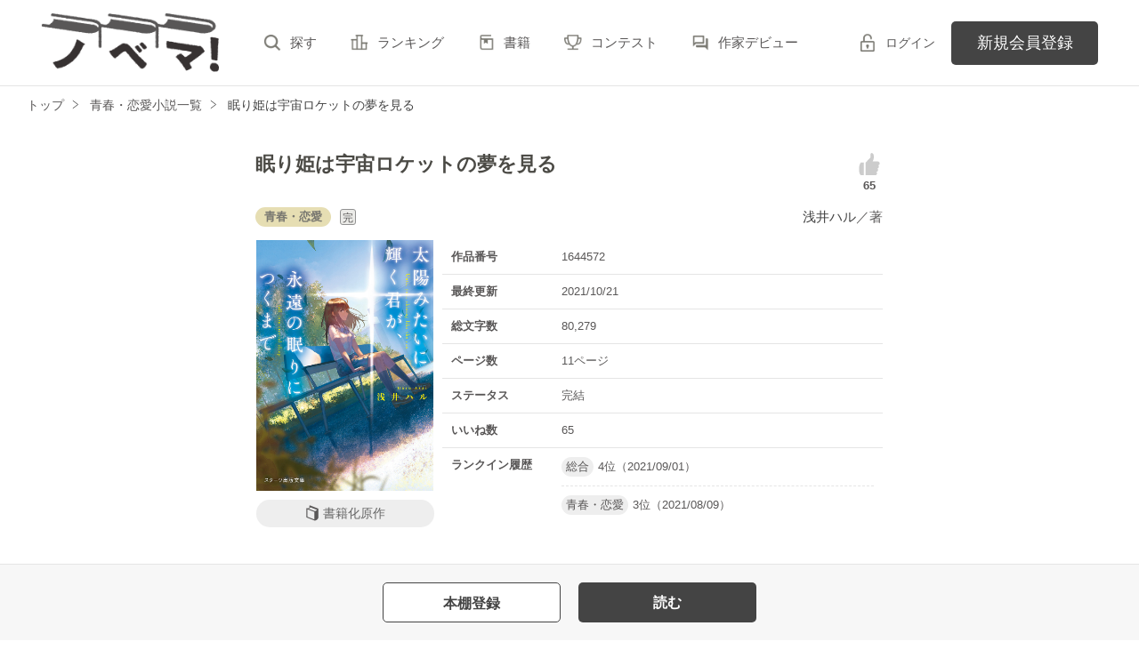

--- FILE ---
content_type: text/html; charset=UTF-8
request_url: https://novema.jp/book/n1644572
body_size: 10179
content:
<!doctype html>
<html lang="ja">
<head>
<meta charset="utf-8">
<meta http-equiv="X-UA-Compatible" content="IE=edge">


<title>【書籍化原作】眠り姫は宇宙ロケットの夢を見る　浅井ハル／著 | ノベマ！</title>
<meta name="viewport" content="width=device-width, initial-scale=1.0, minimum-scale=1.0, maximum-scale=1.0, user-scalable=no">
<meta data-vmid="description" name="description" content="スターツ出版文庫発売中の書籍化原作を無料掲載中。クラスメイトの顔も覚えず、一人きりで過ごす孤独な高校三年生、染谷悠介。ある日、クラスの人気者で美少女の日向佳乃がベンチで眠っているのを見つける。日向は「宇宙ロケットの夢、その正体を一緒に探して欲しい」と不思議なお願いを染谷にする。住む世界も性格も真逆の二人は、行動を共にするようになり、徐々に心を通わせていく。しかし、二人には誰にも言えない悲しい秘密が隠されていたーー">
<meta data-vmid="keywords" name="keywords" content="ジャンル／青春・恋愛,青春,学園,高校生,切ない,感動">
<meta name="language" content="ja">
<link rel="apple-touch-icon-precomposed" href="https://novema.jp/assets/1.0.797/img/apple-touch-icon.png">
<link rel="shortcut icon" href="https://novema.jp/assets/1.0.797/img/favicon.ico">

<meta property="og:locale" content="ja_JP">
<meta data-vmid="og:title" property="og:title" content="【書籍化原作】眠り姫は宇宙ロケットの夢を見る　浅井ハル／著 | ノベマ！">
<meta data-vmid="og:description" property="og:description" content="スターツ出版文庫発売中の書籍化原作を無料掲載中。クラスメイトの顔も覚えず、一人きりで過ごす孤独な高校三年生、染谷悠介。ある日、クラスの人気者で美少女の日向佳乃がベンチで眠っているのを見つける。日向は「宇宙ロケットの夢、その正体を一緒に探して欲しい」と不思議なお願いを染谷にする。住む世界も性格も真逆の二人は、行動を共にするようになり、徐々に心を通わせていく。しかし、二人には誰にも言えない悲しい秘密が隠されていたーー">
<meta property="og:image" content="https://novema.jp/img/issuedProduct/12217-750.jpg?t=1737515677">
<meta data-vmid="og:url" property="og:url" content="https://novema.jp/book/n1644572">
<meta name="twitter:card" content="summary">
<meta name="twitter:site" content="@novema_edit">
<meta name="twitter:title" content="【書籍化原作】眠り姫は宇宙ロケットの夢を見る　浅井ハル／著 | ノベマ！">
<meta name="twitter:image" content="https://novema.jp/img/issuedProduct/12217-750.jpg?t=1737515677">
<meta name="referrer" content="origin-when-cross-origin">

<link data-vmid="canonical" rel="canonical" href="https://novema.jp/book/n1644572">

<link rel="next" href="https://novema.jp/book/n1644572/1">

<!-- Google Tag Manager -->
<script>(function(w,d,s,l,i){w[l]=w[l]||[];w[l].push({'gtm.start':
new Date().getTime(),event:'gtm.js'});var f=d.getElementsByTagName(s)[0],
j=d.createElement(s),dl=l!='dataLayer'?'&l='+l:'';j.async=true;j.src=
'https://www.googletagmanager.com/gtm.js?id='+i+dl+'&gtm_auth=jsaCPNkLD6v3rj6CpJiDSA&gtm_preview=env-2&gtm_cookies_win=x';f.parentNode.insertBefore(j,f);
})(window,document,'script','dataLayer','GTM-5NXXHG5');</script>
<!-- End Google Tag Manager -->

<link rel="preload" as="style" href="/build/assets/css-C5AVVmDT.css" /><link rel="modulepreload" href="/build/nv/css-DvJ1WlRz.js" /><link rel="modulepreload" href="/build/common-BbXUSBj_.js" /><link rel="modulepreload" href="/build/assets/utils-CSDahPU6.js" /><link rel="modulepreload" href="/build/assets/gtm-CLavqUxb.js" /><link rel="modulepreload" href="/build/assets/beforeunload-confirm-k_LqQLa5.js" /><link rel="modulepreload" href="/build/assets/lazysizes-DefHUnXI.js" /><link rel="modulepreload" href="/build/assets/toastr-DxCYKGsd.js" /><link rel="modulepreload" href="/build/assets/encoding-japanese-BGtRPSts.js" /><link rel="modulepreload" href="/build/assets/jquery-4TQOUQeH.js" /><link rel="modulepreload" href="/build/assets/constants-B8GFlbkZ.js" /><link rel="modulepreload" href="/build/reader-cover-DmxOI7Ft.js" /><link rel="modulepreload" href="/build/assets/recommend-book-HqJseXg-.js" /><link rel="modulepreload" href="/build/bookmark-register-BLIEKmD0.js" /><link rel="modulepreload" href="/build/review-toggle-5WCUAWZd.js" /><link rel="modulepreload" href="/build/chart-DNtueR7u.js" /><link rel="modulepreload" href="/build/assets/chartjs-plugin-datalabels.esm-Dqe11aHD.js" /><link rel="stylesheet" href="/build/assets/css-C5AVVmDT.css" /><script type="module" src="/build/nv/css-DvJ1WlRz.js"></script><script type="module" src="/build/common-BbXUSBj_.js"></script><script type="module" src="/build/reader-cover-DmxOI7Ft.js"></script><script type="module" src="/build/bookmark-register-BLIEKmD0.js"></script><script type="module" src="/build/review-toggle-5WCUAWZd.js"></script><script type="module" src="/build/chart-DNtueR7u.js"></script>    <script type="application/ld+json">
        {"@context":"https:\/\/schema.org","@type":"Book","url":"https:\/\/novema.jp\/book\/n1644572","name":"眠り姫は宇宙ロケットの夢を見る","author":{"@type":"Person","name":"浅井ハル"},"image":"https:\/\/novema.jp\/img\/issuedProduct\/12217-750.jpg?t=1737515677","aggregateRating":{"@type":"AggregateRating","ratingValue":5,"ratingCount":1}}    </script>
</head>

<body class="pc-web">

<!-- Google Tag Manager (noscript) -->
<noscript><iframe src="https://www.googletagmanager.com/ns.html?id=GTM-5NXXHG5&gtm_auth=jsaCPNkLD6v3rj6CpJiDSA&gtm_preview=env-2&gtm_cookies_win=x"
height="0" width="0" style="display:none;visibility:hidden"></iframe></noscript>
<!-- End Google Tag Manager (noscript) -->

<div id="fb-root"></div>
<script async defer src="https://connect.facebook.net/ja_JP/sdk.js#xfbml=1&version=v6.0"></script>
<div id="wrapper" class="">


<header id="header">
    <div class="headerLogo">
        <h1>
            <a href="https://novema.jp">
                                    <img src="https://novema.jp/assets/1.0.797/img/header_logo.svg" alt="ノベマ！">
                            </a>
        </h1>
    </div>
    <div class="headerBtn"><span></span><span></span><span></span><p>メニュー</p></div>

    <nav class="headerNav">
        <div class="navListA">
            <ul>
                <li><a href="https://novema.jp/search">探す</a></li>
                <li><a href="https://novema.jp/ranking">ランキング</a></li>
                <li><a href="https://novema.jp/bookstore">書籍</a></li>
                <li><a href="https://novema.jp/grast/comic">コミック</a></li>
                <li><a href="https://novema.jp/contest">コンテスト</a></li>
                                    <li><a href="https://novema.jp/article/debut">作家デビュー</a></li>
                            </ul>
        </div>
            <div class="navSignup"><a href="https://novema.jp/signup">新規会員登録</a></div>
        <div class="navGuide"><a href="https://novema.jp/article/guide">ノベマ！とは</a></div>
    

        <div class="navListB">
            <ul>
                <li><span class="acd">レーベル</span>
                    <ul><li><a href="https://novema.jp/starts">スターツ出版文庫TOP</a></li>
<li><a href="https://novema.jp/beluck">BeLuckTOP</a></li>
<li><a href="https://novema.jp/grast">グラストTOP</a></li>
</ul>
                </li>
                <li><span class="acd">探す</span>
                    <ul><li><a href="https://novema.jp/search">小説を探す</a></li>
<li><a href="https://novema.jp/updated">新着更新</a></li>
<li><a href="https://novema.jp/good">新着いいね！</a></li>
<li><a href="https://novema.jp/finished">新着完結</a></li>
<li><a href="https://novema.jp/review">新着レビュー</a></li>
<li><a href="https://novema.jp/recommend">編集部オススメ小説</a></li>
<li><a href="https://novema.jp/book">ジャンル別小説一覧</a></li>
<li><a href="https://novema.jp/bbs">コミュニティ</a></li>
</ul>
                </li>
                <li><span class="acd">ランキング</span>
                    <ul><li><a href="https://novema.jp/ranking">総合</a></li>
            <li><a href="https://novema.jp/love-youth/ranking">青春・恋愛</a></li>
            <li><a href="https://novema.jp/youth/ranking">青春</a></li>
            <li><a href="https://novema.jp/love/ranking">恋愛</a></li>
            <li><a href="https://novema.jp/bl/ranking">BL</a></li>
            <li><a href="https://novema.jp/ayakashi/ranking">和風ファンタジー</a></li>
            <li><a href="https://novema.jp/kokyu/ranking">後宮ファンタジー</a></li>
            <li><a href="https://novema.jp/low-fantasy/ranking">現代ファンタジー</a></li>
            <li><a href="https://novema.jp/drama/ranking">ヒューマンドラマ</a></li>
            <li><a href="https://novema.jp/mystery/ranking">ミステリー</a></li>
            <li><a href="https://novema.jp/horror/ranking">ホラー</a></li>
            <li><a href="https://novema.jp/high-fantasy/ranking">異世界（総合）</a></li>
            <li><a href="https://novema.jp/isekai-adventure/ranking">異世界（バトル・冒険）</a></li>
            <li><a href="https://novema.jp/isekai-slow-life/ranking">異世界（スローライフ）</a></li>
            <li><a href="https://novema.jp/love-fantasy/ranking">異世界（恋愛）</a></li>
    </ul>
                </li>
                <li><span class="acd">書籍</span>
                    <ul><li><a href="https://novema.jp/bookstore">発売中の本を探す</a></li>
<li><a href="https://novema.jp/bookstore/schedule">発売予定一覧</a></li>
<li><a href="https://novema.jp/bookstore/writer">書籍化作家一覧</a></li>
</ul>
                </li>
                <li><span class="acd">コミック</span>
                    <ul><li><a href="https://novema.jp/comic/comic-grast">comic グラスト</a></li>
    <li><a href="https://novema.jp/comic/noicomi">noicomi</a></li>
    <li><a href="https://novema.jp/comic/oz-comics">OZcomics</a></li>
</ul>
                </li>
                <li><span class="acd">メディア</span>
                    <ul><li><a href="https://novema.jp/article?tag_name=%E6%98%A0%E7%94%BB%E5%8C%96">映画化された作品情報</a></li></ul>
                </li>
                <li><span class="acd">コンテスト</span>
                    <ul><li><a href="https://novema.jp/contest">コンテスト一覧</a></li>
<li>
    <a href="https://novema.jp/contest/starts/novema-chara-2601">第64回キャラクター短編小説コンテスト「刺激的ギャップヒーローとの和風＆後宮シンデレラストーリー」</a>
</li>
<li>
    <a href="https://novema.jp/contest/starts/mockucon2025">第2回モキュメンタリーホラー小説コンテスト</a>
</li>
<li>
    <a href="https://novema.jp/contest/episode1/02/novema">スターツ出版小説投稿サイト合同企画「第2回1話だけ大賞」ノベマ！会場</a>
</li>
<li>
    <a href="https://novema.jp/contest/starts/novema-chara-2512">第63回キャラクター短編小説コンテスト「青春ボーイズライフ」</a>
</li>
<li>
    <a href="https://novema.jp/contest/starts/10th">スタ文創刊10周年企画「読むだけじゃない読書体験」小説コンテスト</a>
</li>
<li>
    <a href="https://novema.jp/contest/beluck/bl-2510">第3回青春BL小説コンテスト</a>
</li>
<li>
    <a href="https://novema.jp/contest/beluck/bl-short/02">第2回ずっと見守りたい♡BL短編コンテスト</a>
</li>
<li>
    <a href="https://novema.jp/contest/starts/noicomi/novema/scenario09">第9回noicomiマンガシナリオ大賞【ノベマ！】</a>
</li>
</ul>
                </li>
                <li><span class="acd">関連サイト</span>
                    <ul><li><a href="https://www.no-ichigo.jp" target="_blank">野いちご</a></li>
<li><a href="https://www.berrys-cafe.jp" target="_blank">女性に人気の小説を読むなら&nbsp;ベリーズカフェ</a></li>
<li><a href="https://www.ozmall.co.jp" target="_blank">東京女性のための情報サイト&nbsp;OZmall</a></li>
</ul>
                </li>
            </ul>
        </div>
        <div class="navLink">
            <ul><li><a href="https://novema.jp/help">ヘルプ</a></li>
<li><a href="https://novema.jp/legal/terms">利用規約</a></li>
<li><a href="https://novema.jp/legal/guideline">掲載ガイドライン</a></li>
<li><a href="https://novema.jp/legal/terms/bbs">掲示板投稿規約</a></li>
<li><a href="https://starts-pub.jp/privacy_policy" target="_blank">個人情報保護方針</a></li>
<li><a href="https://starts-pub.jp" target="_blank">企業情報</a></li>
</ul>
        </div>
    </nav>

    <div class="headerMenu">
        <div class="headerTool">
            <ul>
                                
                                <li class="headerLogin"><a href="https://novema.jp/login?back_path=%2Fbook%2Fn1644572">ログイン</a></li>
                            </ul>
        </div>

                <div class="headerSignup"><a href="https://novema.jp/signup?back_path=%2Fbook%2Fn1644572">新規会員登録</a></div>
            </div>

</header>


    <div id="breadcrumb" class="breadcrumb">
    <ol id="breadcrumb_inner" itemscope itemtype="http://schema.org/BreadcrumbList">
        <li itemprop="itemListElement" itemscope itemtype="http://schema.org/ListItem">
                <a itemprop="item" href="https://novema.jp">
            <span itemprop="name">トップ</span>
        </a>
                <meta itemprop="position" content="1">
    </li>
        <li itemprop="itemListElement" itemscope itemtype="http://schema.org/ListItem">
                <a itemprop="item" href="https://novema.jp/love-youth">
            <span itemprop="name">青春・恋愛小説一覧</span>
        </a>
                <meta itemprop="position" content="2">
    </li>
        <li itemprop="itemListElement" itemscope itemtype="http://schema.org/ListItem">
                <a itemprop="item" href="https://novema.jp/book/n1644572">
            <span itemprop="name">眠り姫は宇宙ロケットの夢を見る</span>
        </a>
                <meta itemprop="position" content="3">
    </li>
        </ol>
</div>



<div id="container">
	
<main class="main mainShortC">
<section class="section bookDetails">
                
                
        <div class="title-wrap">
            <div class="title"><h2>眠り姫は宇宙ロケットの夢を見る</h2></div>

                                                                        <div class="likeIconArea">
                            <a class="good-poll-register btnBookLikeIcon btnBookLikeOn" data-url="https://novema.jp/web-api/book/n1644572/good/poll">
                                                                    <svg xmlns="http://www.w3.org/2000/svg" viewBox="0 0 32 32" width="30" height="30">
                                        <path d="M28.4 14.7c0-1.3-1.1-2.4-2.4-2.4h-6.1c.8-1.3 1.2-3 1.2-3 1-5.1-.9-7.1-2.3-7.1s-1.5 2-1.5 2v3.5l-5.9 6v15.2H23c1.2 0 2.2-1 2.2-2.2 0-.7-.4-1.4-.9-1.8 1.2-.1 2.1-1.1 2.1-2.3 0-.7-.3-1.3-.7-1.7 1-.3 1.7-1.2 1.7-2.3 0-.6-.3-1.2-.7-1.7 1-.2 1.7-1.1 1.7-2.2zM5.7 13.7c-1.8 1.8-2.1 6.8-2.1 7.6s-.1 5.6 2.1 7.6h3.5V13.7H5.7z"/>
                                    </svg>
                                                            </a>
                            <p class="like">65</p>
                        </div>
                                                        </div>

        <div class="group-wrap">
            <div class="group-01">
                <div class="sub">
                                            <button class="btnBookInfo forSP">作品情報</button>
                                                            <div class="rankHistory forSP">
                        <dl>
                            <dt>ランクイン履歴</dt>
                            <dd>
                                                                                                            <p><span class="rankingGenre">総合</span>4位（2021/09/01）</p>
                                                                                                                                                <p><span class="rankingGenre">青春・恋愛</span>3位（2021/08/09）</p>
                                                                                                </dd>
                        </dl>
                    </div>
                                        
                    <div class="subDetails-01">
                                                <p class="tag genre_name txt_genre_val100">青春・恋愛</p>
                                                                            <p class="icnEnd">完</p>
                                                                    </div>
                    <div class="subDetails-02">
                        <div class="name"><a href="https://novema.jp/member/n1165011">浅井ハル</a>／著</div>
                    </div>
                </div>
            </div>
            <div class="group-02">
                <div class="pic">
                    <figure><img src="https://novema.jp/img/issuedProduct/12217-750.jpg?t=1737515677" alt="眠り姫は宇宙ロケットの夢を見る"></figure>
                                            <div class="sale">書籍化原作</div>
                                                        </div>
                
                
                                                        <div class="bookInfo">
                        <dl>
                            <dt>作品番号</dt>
                            <dd>1644572</dd>
                        </dl>
                        <dl>
                            <dt>最終更新</dt>
                            <dd>2021/10/21</dd>
                        </dl>
                                                   <dl>
                            <dt>総文字数</dt>
                            <dd>
                                                                    80,279
                                                            </dd>
                        </dl>
                        <dl>
                            <dt>ページ数</dt>
                            <dd>
                                11ページ
                                                            </dd>
                        </dl>
                        <dl>
                            <dt>ステータス</dt>
                            <dd>
                                                                    完結
                                                            </dd>
                        </dl>
                                                <dl>
                            <dt>いいね数</dt>
                            <dd>65</dd>
                        </dl>
                                                    <dl>
                                <dt>ランクイン履歴</dt>
                                <dd>
                                                                        <p><span class="rankingGenre">総合</span>4位（2021/09/01）</p>
                                                                        <p><span class="rankingGenre">青春・恋愛</span>3位（2021/08/09）</p>
                                                                    </dd>
                            </dl>
                                            </div>
                                
            </div>
        </div>

        
        
                                                        <ul class="keywordList">
                                        <li><a href="https://novema.jp/search/book?word=%E9%9D%92%E6%98%A5">#青春</a></li>
                                                                    <li><a href="https://novema.jp/search/book?word=%E5%AD%A6%E5%9C%92">#学園</a></li>
                                                                    <li><a href="https://novema.jp/search/book?word=%E9%AB%98%E6%A0%A1%E7%94%9F">#高校生</a></li>
                                                                    <li><a href="https://novema.jp/search/book?word=%E5%88%87%E3%81%AA%E3%81%84">#切ない</a></li>
                                                                    <li><a href="https://novema.jp/search/book?word=%E6%84%9F%E5%8B%95">#感動</a></li>
                                    </ul>
                                    
        
                                                    
        
        
                <div class="bookSummary-01">
            この痛みは誰にも分かるわけがない。<br />
そう思っていたーー彼女に出会うまでは。<br />
<br />
ある事情から、周りを遠ざけ孤独に生きる高校三年生、染谷悠介。<br />
<br />
ある日、ベンチで眠っていた美少女と出会う。<br />
それはクラスの人気者、日向佳乃だった。<br />
<br />
「夢で見る宇宙ロケットのーー正体を探して」<br />
<br />
出会うはずのなかった、生きる世界が違うように思えた二人が交わったとき、物語は動き始める。<br />
<br />
そして明かされる真実とはーー<br />
<br />
孤独な少年と、明るい少女の、悲しくも美しい青春物語。<br />
<br />
2021/10/28 追記<br />
第6回スターツ出版文庫大賞 優秀賞を受賞させていただきました！<br />
<br />
2022/3/28 追記<br />
『太陽みたいに輝く君が、永遠の眠りにつくまで(スターツ出版文庫)』に改題、発売です！
        </div>
            </section>
        <div class="section">
        <div class="bookSummary-02">
            <dl>
                <dt>あらすじ</dt>
                <dd>クラスメイトの顔も覚えず、一人きりで過ごす孤独な高校三年生、染谷悠介。<br />
ある日、クラスの人気者で美少女の日向佳乃がベンチで眠っているのを見つける。<br />
日向は「宇宙ロケットの夢、その正体を一緒に探して欲しい」と不思議なお願いを染谷にする。<br />
住む世界も性格も真逆の二人は、行動を共にするようになり、徐々に心を通わせていく。<br />
しかし、二人には誰にも言えない悲しい秘密が隠されていたーー</dd>
            </dl>
        </div>
    </div>
    


    
    <div class="section">
        <ul class="bookBtnList bookCoverBtnBar">
                            <li>
					<a href="javascript:void(0);" class="bookmark-register btnBookshelf excludeCompleteModal" data-url="https://novema.jp/web-api/bookmark/save/n1644572"></a>
			</li>
                        <li class="BookReadList">
                    <a href="https://novema.jp/book/n1644572/1"
                class="btnBookRead" id="btnBookRead">読む</a>
        
    </li>
        
                    </ul>
    </div>


    <section class="section">
        <div class="bookChapterList">
            <h3 class="ttlStyle03">目次</h3>
            <ul>
                                <li>
                                                                                    <ul>
                                                                                    <li>
                                                                            
                                        <a href="https://novema.jp/book/n1644572/1">0.プロローグ『四年後の君へ』</a>
                                                                    </li>
                                                            <li>
                                                                            
                                        <a href="https://novema.jp/book/n1644572/2">1.染谷悠介と日向佳乃</a>
                                                                    </li>
                                                            <li>
                                                                            
                                        <a href="https://novema.jp/book/n1644572/3">2.太陽と星屑</a>
                                                                    </li>
                                                            <li>
                                                                            
                                        <a href="https://novema.jp/book/n1644572/4">3.ペットボトルロケットは飛ばない</a>
                                                                    </li>
                                                            <li>
                                                                            
                                        <a href="https://novema.jp/book/n1644572/5">4.思い出と後悔の違い</a>
                                                                    </li>
                                                            <li>
                                                                            
                                        <a href="https://novema.jp/book/n1644572/6">5.理想の友達</a>
                                                                    </li>
                                                            <li>
                                                                            
                                        <a href="https://novema.jp/book/n1644572/7">6.君と過去と真実</a>
                                                                    </li>
                                                            <li>
                                                                            
                                        <a href="https://novema.jp/book/n1644572/8">7.邂逅する副作用</a>
                                                                    </li>
                                                            <li>
                                                                            
                                        <a href="https://novema.jp/book/n1644572/9">8.宇宙に一番近い場所</a>
                                                                    </li>
                                                            <li>
                                                                            
                                        <a href="https://novema.jp/book/n1644572/10">9.誰にも見つけられない星</a>
                                                                    </li>
                                                            <li>
                                                                            
                                        <a href="https://novema.jp/book/n1644572/11">0.エピローグ『四年後の君へ』</a>
                                                                    </li>
                                                                        </ul>
                </li>
                            </ul>
        </div>
    </section>

    
    <section class="section">
    <div class="bookReview">
        <h3 class="ttlStyle03">この作品のレビュー</h3>

        
        
        <ul class="bookBtnList mb0">
                        <li><a href="javascript:void(0);" class="btnReviewOff">レビューを書く</a></li>
                    </ul>

        <ul class="arwList01 alignR">
            <li><a href="https://novema.jp/help/n100">レビューについて</a></li>
        </ul>

                <div class="reviewList">
                            <div class="clm">

        <div class="head">
            
                        
                        <span class="star"><img src="https://novema.jp/assets/1.0.797/img/common/star50.png" alt=★★★★★></span>
        </div>

        
                    <div class="contributor">投稿者：<a href="https://novema.jp/member/n1275379">とある男子高校生</a>さん</div>
        
        
        
        <div class="reviewttl">ありがとう</div>

        
        <div class="reviewdtl ">
            <div class="reviewmore"><div class="more" data-label=続きを見る>続きを見る</div></div>
            <p class="part">ありがとう。</p>
            <p class="all">ありがとう。</p>
        </div>

        
        
        
        <div class="date">2023/01/17 01:31</div>

                                </div>

                    </div>
            </div>

        <ul class="btnList03">
        <li><a href="https://novema.jp/book/n1644572/review" class="btnMore">もっと見る</a></li>
    </ul>
    </section>

    
    <section class="section">
    <div class="bookKansou">
        <h3 class="ttlStyle03">この作品の感想ノート</h3>

                <div class="alignC mb20">この作品には、まだ投稿されていません。</div>
        
        <ul class="bookBtnList mb15">
            <li><a href="https://novema.jp/book/n1644572/note#write" class="btnKansou excludeCompleteModal">感想を書く</a></li>
        </ul>

        <ul class="arwList01 alignR">
            <li class="mb0"><a href="https://novema.jp/help/n97">感想ノートについて</a></li>
        </ul>

        
            </div>
</section>

    
    <section id="feeling-poll-area" class="section">
    <div class="bookPoll">
        <h3 class="ttlStyle03">この作品のひとこと感想</h3>
                    <div class="num alignC bold bookChartTitle">すべての感想数：<em>79</em></div>
            <div class="graph">
                <canvas id="myChartWriter"></canvas>
            </div>
                            <ul class="bookBtnList excludeCompleteModal mb0">
            <li><a class="btnPoll" href="https://novema.jp/book/n1644572/poll" class="">投票する</a></li>
        </ul>
    </div>
</section>

<div class="section">
    <div class="bookSummary-03">
        <h3>書籍情報</h3>

        
                    <div id="sale-info">
                <h4 class="markerIndex">小説</h4>
                                                            <div class="bookStoreBox" id="12217">
    <figure>
        <a href="https://novema.jp/bookstore/starts/202203#12217" >
            <img src="https://novema.jp/img/issuedProduct/12217-750.jpg?t=1737515677" alt="太陽みたいに輝く君が、永遠の眠りにつくまで">
        </a>
    </figure>
    <div class="item">
                    <h3 class="title">
                <a href="https://novema.jp/bookstore/starts/202203#12217" >
                    太陽みたいに輝く君が、永遠の眠りにつくまで
                </a>
            </h3>
                <p class="icnTxtG">スターツ出版文庫</p>
        <ul class="arwList01 mt15 alignR">
            <li>
                <a href="https://novema.jp/bookstore/starts/202203#12217" >
                    詳しく見る
                </a>
            </li>
                    </ul>
    </div>
</div>
                                                </div>
        
                    <h4 class="markerIndex">作家の書籍化作品</h4>
            <div class="bookBtnBlock">
                <a href="https://novema.jp/bookstore/search?author_id=1165011" class="btnBook">書籍一覧を見る</a>
            </div>
        
        
        
    </div>
</div>


    <section class="section">
    <div class="bookSnsList excludeCompleteModal">
        <h3>この作品をシェア</h3>
        <ul>
            
            <li>
                <div class="line-it-button" data-lang="ja" data-type="share-a"
                     data-ver="2" data-url="https://novema.jp/book/n1644572" style="display: none;"></div>
            </li>
            
            <li><a href="https://twitter.com/share?ref_src=twsrc%5Etfw" class="twitter-share-button"
                   data-show-count="false"
                   data-count="none"
                   data-url="https://novema.jp/book/n1644572"
                   data-text="眠り姫は宇宙ロケットの夢を見る | ノベマ！"
                   data-lang="ja"
                   data-hashtags="ノベマ！"
                >Tweet</a></li>
            
            <li>
                <div class="fb-share-button" data-href="https://novema.jp/book/n1644572" data-layout="button_count" data-size="small" data-mobile-iframe="false">
                    <a target="_blank" href="https://www.facebook.com/sharer/sharer.php?u=https%3A%2F%2Fnovema.jp%2Fbook%2Fn1644572&amp;src=sdkpreparse" class="fb-xfbml-parse-ignore">シェア</a>
                </div>
            </li>
        </ul>
    </div>
</section>



            <div class="bookList bookCover section">
            <h3>この作品を見ている人にオススメ</h3>
            <div id="recommendBooks" data-book-id="1644572">
                <div class="alignC">
                    <span class="spinner"></span>
                    <p class="spinnerTxt">読み込み中…</p>
                </div>
            </div>
        </div>
    </main>




</div>
<div class="pagetop"><a href="#">pagetop</a></div>

<footer id="footer">
    <div class="footerA">
        <div class="inner">
            <nav class="footerNav">
                <dl>
                    <dt>レーベル</dt>
                    <dd>
                        <ul><li><a href="https://novema.jp/starts">スターツ出版文庫TOP</a></li>
<li><a href="https://novema.jp/beluck">BeLuckTOP</a></li>
<li><a href="https://novema.jp/grast">グラストTOP</a></li>
</ul>
                    </dd>
                    <dt>探す</dt>
                    <dd>
                        <ul><li><a href="https://novema.jp/search">小説を探す</a></li>
<li><a href="https://novema.jp/updated">新着更新</a></li>
<li><a href="https://novema.jp/good">新着いいね！</a></li>
<li><a href="https://novema.jp/finished">新着完結</a></li>
<li><a href="https://novema.jp/review">新着レビュー</a></li>
<li><a href="https://novema.jp/recommend">編集部オススメ小説</a></li>
<li><a href="https://novema.jp/book">ジャンル別小説一覧</a></li>
<li><a href="https://novema.jp/bbs">コミュニティ</a></li>
</ul>
                    </dd>
                </dl>
                <dl>
                    <dt>ランキング</dt>
                    <dd>
                        <ul><li><a href="https://novema.jp/ranking">総合</a></li>
            <li><a href="https://novema.jp/love-youth/ranking">青春・恋愛</a></li>
            <li><a href="https://novema.jp/youth/ranking">青春</a></li>
            <li><a href="https://novema.jp/love/ranking">恋愛</a></li>
            <li><a href="https://novema.jp/bl/ranking">BL</a></li>
            <li><a href="https://novema.jp/ayakashi/ranking">和風ファンタジー</a></li>
            <li><a href="https://novema.jp/kokyu/ranking">後宮ファンタジー</a></li>
            <li><a href="https://novema.jp/low-fantasy/ranking">現代ファンタジー</a></li>
            <li><a href="https://novema.jp/drama/ranking">ヒューマンドラマ</a></li>
            <li><a href="https://novema.jp/mystery/ranking">ミステリー</a></li>
            <li><a href="https://novema.jp/horror/ranking">ホラー</a></li>
            <li><a href="https://novema.jp/high-fantasy/ranking">異世界（総合）</a></li>
            <li><a href="https://novema.jp/isekai-adventure/ranking">異世界（バトル・冒険）</a></li>
            <li><a href="https://novema.jp/isekai-slow-life/ranking">異世界（スローライフ）</a></li>
            <li><a href="https://novema.jp/love-fantasy/ranking">異世界（恋愛）</a></li>
    </ul>
                    </dd>
                </dl>
                <dl>
                    <dt>書籍</dt>
                    <dd>
                        <ul><li><a href="https://novema.jp/bookstore">発売中の本を探す</a></li>
<li><a href="https://novema.jp/bookstore/schedule">発売予定一覧</a></li>
<li><a href="https://novema.jp/bookstore/writer">書籍化作家一覧</a></li>
</ul>
                    </dd>
                    <dt>コミック</dt>
                    <dd>
                        <ul><li><a href="https://novema.jp/comic/comic-grast">comic グラスト</a></li>
    <li><a href="https://novema.jp/comic/noicomi">noicomi</a></li>
    <li><a href="https://novema.jp/comic/oz-comics">OZcomics</a></li>
</ul>
                    </dd>
                    <dt>メディア</dt>
                    <dd>
                        <ul><li><a href="https://novema.jp/article?tag_name=%E6%98%A0%E7%94%BB%E5%8C%96">映画化された作品情報</a></li></ul>
                    </dd>
                </dl>
                <dl>
                    <dt>開催中のコンテスト</dt>
                    <dd>
                        <ul><li><a href="https://novema.jp/contest">コンテスト一覧</a></li>
<li>
    <a href="https://novema.jp/contest/starts/novema-chara-2601">第64回キャラクター短編小説コンテスト「刺激的ギャップヒーローとの和風＆後宮シンデレラストーリー」</a>
</li>
<li>
    <a href="https://novema.jp/contest/starts/mockucon2025">第2回モキュメンタリーホラー小説コンテスト</a>
</li>
<li>
    <a href="https://novema.jp/contest/episode1/02/novema">スターツ出版小説投稿サイト合同企画「第2回1話だけ大賞」ノベマ！会場</a>
</li>
<li>
    <a href="https://novema.jp/contest/starts/novema-chara-2512">第63回キャラクター短編小説コンテスト「青春ボーイズライフ」</a>
</li>
<li>
    <a href="https://novema.jp/contest/starts/10th">スタ文創刊10周年企画「読むだけじゃない読書体験」小説コンテスト</a>
</li>
<li>
    <a href="https://novema.jp/contest/beluck/bl-2510">第3回青春BL小説コンテスト</a>
</li>
<li>
    <a href="https://novema.jp/contest/beluck/bl-short/02">第2回ずっと見守りたい♡BL短編コンテスト</a>
</li>
<li>
    <a href="https://novema.jp/contest/starts/noicomi/novema/scenario09">第9回noicomiマンガシナリオ大賞【ノベマ！】</a>
</li>
</ul>
                    </dd>
                </dl>
                <dl>
                    <dt>公式アカウント</dt>
                    <dd>
                        <ul><li><a href="https://twitter.com/novema_edit" target="_blank">X（Twitter）</a></li></ul>
                    </dd>
                    <dt>関連サイト</dt>
                    <dd>
                        <ul><li><a href="https://www.no-ichigo.jp" target="_blank">野いちご</a></li>
<li><a href="https://www.berrys-cafe.jp" target="_blank">女性に人気の小説を読むなら&nbsp;ベリーズカフェ</a></li>
<li><a href="https://www.ozmall.co.jp" target="_blank">東京女性のための情報サイト&nbsp;OZmall</a></li>
</ul>
                    </dd>
                </dl>
            </nav>
        </div>
    </div>
    <div class="footerB">
        <div class="inner">
            <div class="footerLink">
                <ul><li><a href="https://novema.jp/help">ヘルプ</a></li>
<li><a href="https://novema.jp/legal/terms">利用規約</a></li>
<li><a href="https://novema.jp/legal/guideline">掲載ガイドライン</a></li>
<li><a href="https://novema.jp/legal/terms/bbs">掲示板投稿規約</a></li>
<li><a href="https://starts-pub.jp/privacy_policy" target="_blank">個人情報保護方針</a></li>
<li><a href="https://starts-pub.jp" target="_blank">企業情報</a></li>
</ul>
            </div>
        </div>
    </div>
    <div class="footerC">
        <div class="inner">
            <div class="footerLogo"><a href="https://starts-pub.jp" target="_blank"><img src="https://novema.jp/assets/1.0.797/img/logo_starts.png" alt="スターツ出版株式会社"></a></div>
        </div>
    </div>
</footer>

</div><!-- / #wrapper -->

<script src="https://novema.jp/assets/1.0.797/js/jquery-3.1.1.min.js"></script>
<script>
document.addEventListener('DOMContentLoaded', function (event) {
        
        const ctx = document.getElementById('myChartWriter').getContext('2d');
        ctx.canvas.width = 350;
        ctx.canvas.height = 54;

        Chart.register(ChartDataLabels);
        const totals = [25,24,17];
        // 1位のデータは色を濃くする
        const backgroundColors = totals.map((value, index) => {
            return index === 0 ? '#5ec7de' : '#b3e4ef';
        });

        const config = {
            type: 'bar',
            data: {
                labels: ["\u611f\u52d5\u3057\u305f","\u6ce3\u3051\u308b","\u5207\u306a\u3044"],
                datasets: [{
                    data: totals,
                }]
            },
            options: {
                backgroundColor: backgroundColors,
                indexAxis: 'y',
                scales: {
                    x: {
                        display: false,  // X軸（数値含む）を非表示
                        grid: {
                            display: false // X軸の目盛線を非表示
                        }
                    },
                    y: {
                        display: true, // Y軸のひとこと感想名は表示する
                        border: {
                            display: false  // Y軸は非表示にする
                        },
                        ticks: {
                            font: {
                                size: 14, // 感想名のフォントサイズ
                            },
                        },
                        grid: {
                            display: false, // Y軸の目盛線を非表示
                        }
                    }
                },
                layout: {
                    padding: {
                        left: 15,
                        right: 50,
                    }
                },
                plugins: {
                    legend: {
                        display: false // 凡例を非表示にする
                    },
                    datalabels: {
                        anchor: 'end', // 各グラフの数値を棒の終端に配置（右側）
                        align: 'end',  // 棒の終端に各グラフの数値を配置（これも設定しないと数値がグラフにかかってしまう）
                        color: '#777777',
                        font: {
                            size: 16
                        },
                    },
                    tooltip: {
                        enabled: false // グラフをホバーした時に吹き出しで数値が出ないようにする
                    }
                },
            },
        };

        new Chart(ctx, config);

});
</script>


<script src="https://d.line-scdn.net/r/web/social-plugin/js/thirdparty/loader.min.js" async="async" defer="defer"></script>
<script async src="https://platform.twitter.com/widgets.js" charset="utf-8"></script>
    <style type="text/css">
        #footer .footerC {
            padding-bottom: 3rem;
        }
        @media screen and (max-width: 767px) {
            #footer .footerC {
                padding-bottom: 5rem;
            }
        }
    </style>

</body>
</html>


--- FILE ---
content_type: text/html; charset=UTF-8
request_url: https://novema.jp/book/n1644572/recommend
body_size: 3279
content:
<div class="clm">
    <div class="linkGroup">
        <div class="pic">
            <figure><img src="https://novema.jp/img/issuedProduct/11387-750.jpg?t=1737515677" alt="あの日、君と誓った約束は"></figure>
                                    <ul class="issued">
                                <li>書籍化作品</li>
                                
                            </ul>
                    </div>

        <div class="item">
           <div class="title">
                <a href="https://novema.jp/book/n1572974" data-track-label="オススメ作品-作品-1">
                    あの日、君と誓った約束は
                </a>
                <span class="icnEnd">完</span>                            </div>
                            <div class="original">[原題]君アレルギー</div>
                        <div class="name">
            <a class="innerLink" 
                href="https://novema.jp/member/n264568" 
                data-track-label="オススメ作品-作家-1">
                イアム(麻沢 奏)</a>／著
            </div>
            <p>総文字数/15,603</p>
            <p>
                <span class="tag genre_name txt_genre_val100">
                    青春・恋愛</span>29ページ
            </p>
            <div class="tool">
                <div class="like">47</div>
                <div class="gpEntry">
                                </div>
                                <div class="bookshelf">
    <a
        class="bookmark-register "
        href="javascript:void(0);//book_id=1572974"
        data-url="https://novema.jp/web-api/bookmark/save/n1572974"
        data-track-label="オススメ作品-本棚-1"    >
        <img src="https://novema.jp/assets/1.0.797/img/icn_bookshelf01.png" alt="本棚に入れる">
    </a>
</div>


                
                            </div>
        </div>
        <a class="mainLink forSP" href="https://novema.jp/book/n1572974" data-track-label="オススメ作品-作品-1"></a>
    </div>

    <ul class="keyword">
            <li>
            <a href="https://novema.jp/search/book?word=%E5%88%9D%E6%81%8B" 
                data-track-label="オススメ作品-キーワード-1">
                #初恋
            </a>
        </li>
            <li>
            <a href="https://novema.jp/search/book?word=%E5%B9%BC%E3%81%AA%E3%81%98%E3%81%BF" 
                data-track-label="オススメ作品-キーワード-1">
                #幼なじみ
            </a>
        </li>
            <li>
            <a href="https://novema.jp/search/book?word=%E3%82%A2%E3%83%AC%E3%83%AB%E3%82%AE%E3%83%BC" 
                data-track-label="オススメ作品-キーワード-1">
                #アレルギー
            </a>
        </li>
    
    </ul>

    <div class="bookCoverPre">
        <div class="relatedtitle">
            <span>表紙を見る</span>
            <span>表紙を閉じる</span>
        </div>
        <div class="relatedlist">
            <div class="defTxt alignL">スターツ出版文庫より発売中です。
1章までの公開となります。予めご了承ください。</div>
            <ul class="bookBtnList">
                <li><a href="https://novema.jp/book/n1572974" data-track-label="オススメ作品-作品-1" class="btnBookRead">作品を読む</a></li>
            </ul>
        </div>
    </div>


    
</div>

    <div class="clm">
    <div class="linkGroup">
        <div class="pic">
            <figure><img src="https://novema.jp/img/issuedProduct/11732-750.jpg?t=1737515677" alt="たとえ、僕が永遠に君を忘れても"></figure>
                                    <ul class="issued">
                                <li>書籍化作品</li>
                                
                            </ul>
                    </div>

        <div class="item">
           <div class="title">
                <a href="https://novema.jp/book/n1597734" data-track-label="オススメ作品-作品-2">
                    たとえ、僕が永遠に君を忘れても
                </a>
                <span class="icnEnd">完</span>                            </div>
                            <div class="original">[原題]屋上前で、また君と</div>
                        <div class="name">
            <a class="innerLink" 
                href="https://novema.jp/member/n1048127" 
                data-track-label="オススメ作品-作家-2">
                加賀美真也</a>／著
            </div>
            <p>総文字数/115,484</p>
            <p>
                <span class="tag genre_name txt_genre_val100">
                    青春・恋愛</span>220ページ
            </p>
            <div class="tool">
                <div class="like">204</div>
                <div class="gpEntry">
                                </div>
                                <div class="bookshelf">
    <a
        class="bookmark-register "
        href="javascript:void(0);//book_id=1597734"
        data-url="https://novema.jp/web-api/bookmark/save/n1597734"
        data-track-label="オススメ作品-本棚-2"    >
        <img src="https://novema.jp/assets/1.0.797/img/icn_bookshelf01.png" alt="本棚に入れる">
    </a>
</div>


                
                            </div>
        </div>
        <a class="mainLink forSP" href="https://novema.jp/book/n1597734" data-track-label="オススメ作品-作品-2"></a>
    </div>

    <ul class="keyword">
            <li>
            <a href="https://novema.jp/search/book?word=%E6%81%8B%E6%84%9B" 
                data-track-label="オススメ作品-キーワード-2">
                #恋愛
            </a>
        </li>
            <li>
            <a href="https://novema.jp/search/book?word=%E9%AB%98%E6%A0%A1%E7%94%9F" 
                data-track-label="オススメ作品-キーワード-2">
                #高校生
            </a>
        </li>
            <li>
            <a href="https://novema.jp/search/book?word=%E6%84%9F%E5%8B%95" 
                data-track-label="オススメ作品-キーワード-2">
                #感動
            </a>
        </li>
            <li>
            <a href="https://novema.jp/search/book?word=%E9%9D%92%E6%98%A5" 
                data-track-label="オススメ作品-キーワード-2">
                #青春
            </a>
        </li>
    
    </ul>

    <div class="bookCoverPre">
        <div class="relatedtitle">
            <span>表紙を見る</span>
            <span>表紙を閉じる</span>
        </div>
        <div class="relatedlist">
            <div class="defTxt alignL">待っていてほしい。絶対に約束を果たすから。

待っていてほしい。絶対に助けるから。

――たとえ、どんなことをしたとしても。

これは、ひとりの少年とひとりの少女の奇跡の物語。
</div>
            <ul class="bookBtnList">
                <li><a href="https://novema.jp/book/n1597734" data-track-label="オススメ作品-作品-2" class="btnBookRead">作品を読む</a></li>
            </ul>
        </div>
    </div>


    
</div>

    <div class="clm">
    <div class="linkGroup">
        <div class="pic">
            <figure><img src="https://novema.jp/img/issuedProduct/11632-750.jpg?t=1737515677" alt="ヘタレな俺はウブなアラサー美女を落としたい"></figure>
                                    <ul class="issued">
                                <li>書籍化作品</li>
                                
                                <li>コミック掲載中</li>
                            </ul>
                    </div>

        <div class="item">
           <div class="title">
                <a href="https://novema.jp/book/n1605572" data-track-label="オススメ作品-作品-3">
                    ヘタレな俺はウブなアラサー美女を落としたい
                </a>
                <span class="icnEnd">完</span>                            </div>
                        <div class="name">
            <a class="innerLink" 
                href="https://novema.jp/member/n755084" 
                data-track-label="オススメ作品-作家-3">
                兎山もなか</a>／著
            </div>
            <p>総文字数/26,036</p>
            <p>
                <span class="tag genre_name txt_genre_val100">
                    青春・恋愛</span>51ページ
            </p>
            <div class="tool">
                <div class="like">44</div>
                <div class="gpEntry">
                                </div>
                                <div class="bookshelf">
    <a
        class="bookmark-register "
        href="javascript:void(0);//book_id=1605572"
        data-url="https://novema.jp/web-api/bookmark/save/n1605572"
        data-track-label="オススメ作品-本棚-3"    >
        <img src="https://novema.jp/assets/1.0.797/img/icn_bookshelf01.png" alt="本棚に入れる">
    </a>
</div>


                
                            </div>
        </div>
        <a class="mainLink forSP" href="https://novema.jp/book/n1605572" data-track-label="オススメ作品-作品-3"></a>
    </div>

    <ul class="keyword">
            <li>
            <a href="https://novema.jp/search/book?word=%E6%81%8B%E6%84%9B" 
                data-track-label="オススメ作品-キーワード-3">
                #恋愛
            </a>
        </li>
            <li>
            <a href="https://novema.jp/search/book?word=%E3%83%A9%E3%83%96%E3%82%B3%E3%83%A1" 
                data-track-label="オススメ作品-キーワード-3">
                #ラブコメ
            </a>
        </li>
            <li>
            <a href="https://novema.jp/search/book?word=%E3%83%98%E3%82%BF%E3%83%AC" 
                data-track-label="オススメ作品-キーワード-3">
                #ヘタレ
            </a>
        </li>
            <li>
            <a href="https://novema.jp/search/book?word=%E7%94%B7%E5%A5%B3%E4%B8%A1%E8%A6%96%E7%82%B9" 
                data-track-label="オススメ作品-キーワード-3">
                #男女両視点
            </a>
        </li>
            <li>
            <a href="https://novema.jp/search/book?word=%E5%B9%B4%E3%81%AE%E5%B7%AE" 
                data-track-label="オススメ作品-キーワード-3">
                #年の差
            </a>
        </li>
            <li>
            <a href="https://novema.jp/search/book?word=%E5%A4%A7%E5%AD%A6%E7%94%9F" 
                data-track-label="オススメ作品-キーワード-3">
                #大学生
            </a>
        </li>
            <li>
            <a href="https://novema.jp/search/book?word=%E3%81%98%E3%82%8C%E3%81%98%E3%82%8C" 
                data-track-label="オススメ作品-キーワード-3">
                #じれじれ
            </a>
        </li>
            <li>
            <a href="https://novema.jp/search/book?word=%E3%82%AE%E3%83%A3%E3%83%83%E3%83%97" 
                data-track-label="オススメ作品-キーワード-3">
                #ギャップ
            </a>
        </li>
            <li>
            <a href="https://novema.jp/search/book?word=%E3%81%8A%E4%BB%95%E4%BA%8B" 
                data-track-label="オススメ作品-キーワード-3">
                #お仕事
            </a>
        </li>
            <li>
            <a href="https://novema.jp/search/book?word=%E3%82%A2%E3%83%A9%E3%82%B5%E3%83%BC" 
                data-track-label="オススメ作品-キーワード-3">
                #アラサー
            </a>
        </li>
    
    </ul>

    <div class="bookCoverPre">
        <div class="relatedtitle">
            <span>表紙を見る</span>
            <span>表紙を閉じる</span>
        </div>
        <div class="relatedlist">
            <div class="defTxt alignL">お酒は二十歳になってから。
恋はいくつになってから？


*∴..∴..∴..∴..∴.*.∴..∴..∴..∴..∴..*

根暗で真面目だった高校時代を隠し
パリピを演じている男子大学生
　　　　　×
美人だけど恋愛偏差値の低い
ウブなバーメイド（女性バーテンダー）

*∴..∴..∴..∴..∴.*.∴..∴..∴..∴..∴..*


〝カクテル〟が要となる歳の差ラブコメ


※2020年6月28日発売のスターツ出版文庫『ヘタレな俺はウブなアラサー美女を落としたい』の試し読み（第１章全文）です。
</div>
            <ul class="bookBtnList">
                <li><a href="https://novema.jp/book/n1605572" data-track-label="オススメ作品-作品-3" class="btnBookRead">作品を読む</a></li>
            </ul>
        </div>
    </div>


    
</div>



--- FILE ---
content_type: text/css
request_url: https://novema.jp/build/assets/css-C5AVVmDT.css
body_size: 104449
content:
@charset "UTF-8";html,body,div,span,applet,object,iframe,h1,h2,h3,h4,h5,h6,p,blockquote,pre,a,abbr,acronym,address,big,cite,code,del,dfn,em,img,ins,kbd,q,s,samp,small,strike,strong,sub,sup,tt,var,b,u,i,center,dl,dt,dd,ol,ul,li,fieldset,form,label,legend,table,caption,tbody,tfoot,thead,tr,th,td,article,aside,canvas,details,embed,figure,figcaption,footer,header,hgroup,menu,nav,output,ruby,section,summary,time,mark,audio,video{margin:0;padding:0;border:0;font-size:100%;font:inherit;vertical-align:baseline}article,aside,details,figcaption,figure,footer,header,hgroup,menu,nav,section,main{display:block}body{line-height:1}ol,ul{list-style:none}blockquote,q{quotes:none}blockquote:before,blockquote:after,q:before,q:after{content:"";content:none}table{border-collapse:collapse;border-spacing:0}img{max-width:100%;line-height:0;vertical-align:bottom}iframe{vertical-align:bottom;border:0}table th,table td{vertical-align:top}input,select,textarea,button{font-family:ヒラギノ角ゴ Pro W3,Hiragino Kaku Gothic Pro,メイリオ,Meiryo,ＭＳ Ｐゴシック,MS PGothic,sans-serif;-webkit-appearance:none;-moz-appearance:none}select::-ms-expand{display:none}*,:after,:before{box-sizing:border-box}@media screen and (max-width: 768px){ul.inlinebtn li{flex-basis:29%}}@media screen and (max-width: 320px){ul.inlinebtn li{flex-basis:45%}}.pink_label{color:#ef0070}.blue_label{color:#0f8bb9}.black_label{color:#222}.starts_bunko{color:#42bdd8}.starts_antiblue{color:#163259}.noi_bunko{color:#ff84c9}.noichigo_junior{color:#e75297}.noichigo_pop{color:#e85095}.berrys_bunko,.berrys_with{color:#e4007f}.berrys_fantasy{color:#f8b500}.berrys_fantasy_sweet{color:#f95e80}.macaron{color:#ea6da4}.colorR{color:#cf0000}.colorG{color:#6fb536}input,select,textarea,button{outline:none}.ff_gothic{font-family:Arial,Roboto,Droid Sans,游ゴシック,YuGothic,ヒラギノ角ゴ ProN W3,Hiragino Kaku Gothic ProN,メイリオ,Meiryo,sans-serif}.ff_mincho{font-weight:400;font-family:游明朝,YuMincho,ヒラギノ明朝 ProN W3,Hiragino Mincho ProN,HG明朝E,ＭＳ Ｐ明朝,ＭＳ 明朝,"Noto Serif JP",serif}.alignL{text-align:left!important}.alignR{text-align:right!important}.alignC{text-align:center!important}.bold{font-weight:700}.lighter{font-weight:lighter}.hAuto{height:auto}.flexJcSb{display:flex;justify-content:space-between;align-items:center}.forPC{display:block}.forSP,.hide{display:none}img.forPC,br.forPC,span.forPC{display:inline-block}@media screen and (min-width: 768px){figure a{text-decoration:none;transition:all .1s linear}figure a:hover{opacity:.6}.BrSp{display:none}}@media screen and (max-width: 767px){.forPC{display:none}.forSP{display:block}img.forSP,br.forSP,span.forSP{display:inline-block}.linkGroup{position:relative;z-index:1}.linkGroup a.mainLink{display:block;position:absolute;left:0;top:0;height:100%;width:100%;text-indent:-9999px;overflow:hidden;text-decoration:none;z-index:2}.linkGroup a.innerLink,.linkGroup .bookshelf a,.linkGroup button{position:relative;z-index:3}}@media screen and (min-width: 768px){.spn-view{display:none!important}}@media screen and (max-width: 767px){.pc-view{display:none!important}}.mt0{margin-top:0!important}.mr0{margin-right:0!important}.mb0{margin-bottom:0!important}.ml0{margin-left:0!important}.pt0{padding-top:0!important}.pr0{padding-right:0!important}.pb0{padding-bottom:0!important}.pl0{padding-left:0!important}.mt5{margin-top:5px!important}.mr5{margin-right:5px!important}.mb5{margin-bottom:5px!important}.ml5{margin-left:5px!important}.pt5{padding-top:5px!important}.pr5{padding-right:5px!important}.pb5{padding-bottom:5px!important}.pl5{padding-left:5px!important}.mt10{margin-top:10px!important}.mr10{margin-right:10px!important}.mb10{margin-bottom:10px!important}.ml10{margin-left:10px!important}.pt10{padding-top:10px!important}.pr10{padding-right:10px!important}.pb10{padding-bottom:10px!important}.pl10{padding-left:10px!important}.mt15{margin-top:15px!important}.mr15{margin-right:15px!important}.mb15{margin-bottom:15px!important}.ml15{margin-left:15px!important}.pt15{padding-top:15px!important}.pr15{padding-right:15px!important}.pb15{padding-bottom:15px!important}.pl15{padding-left:15px!important}.mt20{margin-top:20px!important}.mr20{margin-right:20px!important}.mb20{margin-bottom:20px!important}.ml20{margin-left:20px!important}.pt20{padding-top:20px!important}.pr20{padding-right:20px!important}.pb20{padding-bottom:20px!important}.pl20{padding-left:20px!important}.mt25{margin-top:25px!important}.mr25{margin-right:25px!important}.mb25{margin-bottom:25px!important}.ml25{margin-left:25px!important}.pt25{padding-top:25px!important}.pr25{padding-right:25px!important}.pb25{padding-bottom:25px!important}.pl25{padding-left:25px!important}.mt30{margin-top:30px!important}.mr30{margin-right:30px!important}.mb30{margin-bottom:30px!important}.ml30{margin-left:30px!important}.pt30{padding-top:30px!important}.pr30{padding-right:30px!important}.pb30{padding-bottom:30px!important}.pl30{padding-left:30px!important}.mt35{margin-top:35px!important}.mr35{margin-right:35px!important}.mb35{margin-bottom:35px!important}.ml35{margin-left:35px!important}.pt35{padding-top:35px!important}.pr35{padding-right:35px!important}.pb35{padding-bottom:35px!important}.pl35{padding-left:35px!important}.mt40{margin-top:40px!important}.mr40{margin-right:40px!important}.mb40{margin-bottom:40px!important}.ml40{margin-left:40px!important}.pt40{padding-top:40px!important}.pr40{padding-right:40px!important}.pb40{padding-bottom:40px!important}.pl40{padding-left:40px!important}.mt45{margin-top:45px!important}.mr45{margin-right:45px!important}.mb45{margin-bottom:45px!important}.ml45{margin-left:45px!important}.pt45{padding-top:45px!important}.pr45{padding-right:45px!important}.pb45{padding-bottom:45px!important}.pl45{padding-left:45px!important}.mt50{margin-top:50px!important}.mr50{margin-right:50px!important}.mb50{margin-bottom:50px!important}.ml50{margin-left:50px!important}.pt50{padding-top:50px!important}.pr50{padding-right:50px!important}.pb50{padding-bottom:50px!important}.pl50{padding-left:50px!important}.n1{--n: 1}.n2{--n: 2}.n3{--n: 3}.n4{--n: 4}.n5{--n: 5}.n6{--n: 6}.n7{--n: 7}.n8{--n: 8}.n9{--n: 9}.n10{--n: 10}.line-clamp{display:-webkit-box;-webkit-line-clamp:var(--n);-webkit-box-orient:vertical;overflow:hidden}.cl:after{content:"";display:block;clear:both}[v-cloak]{display:none}.preWrap{white-space:pre-wrap}.genre_name_common{display:inline-block;margin-bottom:.333rem;padding:.133rem .333rem;color:#666;font-size:.666rem;font-weight:700;line-height:initial;border-radius:1rem;border:1px solid #ccc}.genre_name{display:inline-block;margin-bottom:.333rem;padding:.133rem .333rem;color:#666;font-size:.666rem;font-weight:700;line-height:initial;border-radius:1rem}.label.noichigo_bunko{background:#ff84c9!important}.label.noichigo_pop{background:#e85095!important}.label.pinklabel{background:#ef0070!important}.label.bluelabel{background:#0f8bb9!important}.label.purplelabel{background:#8d00cf!important}.label.blacklabel{background:#222!important}.label.noichigo_junior{background:#e75297!important}.label.berrys,.label.berrys_with{background:#e4007f!important}.label.macaron{background:#ea6da4!important}.label.berrys_fantasy{background:#f8b500!important}.label.berrys_fantasy_sweet{background:#f95e80!important}.label.starts{background:#42bdd8!important}.label.starts_antiblue{background:#163259!important}.label.grast_novel{background:#444!important}.label.beluck{background:#7dcdf5!important}.defTxt{margin:0;padding:1rem;font-size:1rem}@media screen and (max-width: 767px){.defTxt{font-size:.866rem}}.defTxt a{text-decoration:none}.defTxt img,.defTxt svg{vertical-align:top}.defTxt.fs_S{font-size:.866rem}@media screen and (max-width: 767px){.defTxt.fs_S{font-size:.733rem}}.defLinkset{padding:1rem 1rem 0}.defLinkset.bgWhite{background-color:#fff}.defLinkset dl{margin-bottom:1rem;text-align:center}.defLinkset dl dt{font-size:1.066rem;font-weight:700}@media screen and (max-width: 767px){.defLinkset dl dt{font-size:1rem}}.defLinkset dl dd{font-size:1rem;font-weight:700}@media screen and (max-width: 767px){.defLinkset dl dd{font-size:.933rem}}.marker01{background:#ffdde1;text-decoration:underline}.marker01:hover{text-decoration:none}.icnTxt,.icnTxtG{display:inline-block;width:auto;height:1.2rem;margin:0 0 0 .333rem;padding:0 .333rem;color:#666;font-size:.8rem;line-height:1.2rem;text-align:center;vertical-align:top;border-radius:10px;border:1px solid #666;background:#fff}@media screen and (max-width: 767px){.icnTxt,.icnTxtG{width:auto;height:1.066rem;margin:.066rem 0 0 .466rem;line-height:1.066rem;font-size:.733rem}}.icnTxtG{border:none;background-color:#efefef}@media screen and (max-width: 767px){.icnTxtG{height:auto;font-size:.733rem;text-align:left}}.open_private{display:inline-block;margin-bottom:.333rem;padding:.133rem .333rem;color:#666;font-size:.6rem;border-radius:1rem;background-color:#efefef}.searchNodata{padding:6rem 0 0;font-size:1rem;font-weight:700;text-align:center;background:url(/assets/1.0.797/img/common/file-hidden.svg) no-repeat center top/5rem 5rem}.errorList{margin-bottom:.333rem}.errorList li{margin:0 0 .666rem;padding:0 0 0 1.466rem;color:#cf0000;background:url(/assets/1.0.797/img/common/alert.svg) no-repeat left center/1.333rem 1.333rem}.formTitLink dt.seeMore{display:flex;justify-content:space-between;align-items:center}.formTitLink dt.seeMore div{display:block;margin:0;padding:1rem 2rem 1rem 1rem;color:#999;font-size:.75rem;font-weight:700;line-height:1;text-align:right;text-decoration:none;background-image:url(data:image/svg+xml,%3csvg%20xmlns%3d%22http%3a%2f%2fwww%2ew3%2eorg%2f2000%2fsvg%22%20xmlns%3axlink%3d%22http%3a%2f%2fwww%2ew3%2eorg%2f1999%2fxlink%22%20width%3d%2232%22%20height%3d%2232%22%20viewBox%3d%220%200%2024%2024%22%20fill%3d%22%23999999%22%3e%3cpath%20d%3d%22M8%2e59%2016%2e58%2013%2e17%2012%208%2e59%207%2e41%2010%206l6%206%2d6%206L8%2e59%2016%2e58z%22%2f%3e%3c%2fsvg%3e);background-position:right .333rem center;background-repeat:no-repeat;background-size:1rem 1rem;cursor:pointer}.fade-enter-active,.fade-leave-active{transition:opacity .3s ease}.fade-enter,.fade-leave-to{opacity:0}.slide-move,.slide-enter-active,.slide-leave-active{transition:all .3s}.slide-leave,.slide-leave-active{position:absolute}.slide-enter,.slide-leave-to{opacity:0;transform:translate(90%)}.embedYoutube iframe{display:block;margin:1.5em auto;padding:0;width:650px;height:365px}@media screen and (max-width: 767px){.embedYoutube iframe{width:350px;height:196px}}@media screen and (max-width: 320px){.embedYoutube iframe{width:300px;height:168px}}.embedYoutube.bookCover iframe{width:600px;height:338px}@media screen and (max-width: 767px){.embedYoutube.bookCover iframe{width:320px;height:180px}}@media screen and (max-width: 320px){.embedYoutube.bookCover iframe{width:265px;height:149px}}.red{color:#cf0000}.defTxt a,.colorTxt{color:#444}.textLink li{background-image:url(/assets/1.0.797/img/icn_arw01.png);background-position:right .5rem center;background-repeat:no-repeat;background-size:17px;border-top:1px solid #e5e5e5}.textLink2 li{background-image:url(/assets/1.0.797/img/icn_arw01.png);background-position:right .5rem center;background-repeat:no-repeat;background-size:17px;border-top:1px solid #e5e5e5}i.entry{display:block;padding:0 0 0 1.5em;font-weight:400;background-image:url(data:image/svg+xml,%3csvg%20xmlns%3d%22http%3a%2f%2fwww%2ew3%2eorg%2f2000%2fsvg%22%20xmlns%3axlink%3d%22http%3a%2f%2fwww%2ew3%2eorg%2f1999%2fxlink%22%20version%3d%221%2e1%22%20width%3d%2232%22%20height%3d%2232%22%20viewBox%3d%220%200%2024%2024%22%20fill%3d%22%23ffc408%22%3e%3cpath%20d%3d%22M5%2c16L3%2c5L8%2e5%2c12L12%2c5L15%2e5%2c12L21%2c5L19%2c16H5M19%2c19C19%2c19%2e55%2018%2e55%2c20%2018%2c20H6C5%2e45%2c20%205%2c19%2e55%205%2c19V18H19V19Z%22%2f%3e%3c%2fsvg%3e);background-position:left top;background-repeat:no-repeat;background-size:15px;font-size:.866rem}@media screen and (max-width: 767px){i.entry{font-size:.733rem}}p.send_error{margin:0;padding:.8rem .8rem .8rem 2.5rem!important;color:#cf0000;text-align:left;background-image:url(data:image/svg+xml,%3csvg%20xmlns%3d%22http%3a%2f%2fwww%2ew3%2eorg%2f2000%2fsvg%22%20xmlns%3axlink%3d%22http%3a%2f%2fwww%2ew3%2eorg%2f1999%2fxlink%22%20version%3d%221%2e1%22%20width%3d%2232%22%20height%3d%2232%22%20viewBox%3d%220%200%2024%2024%22%20fill%3d%22%23cf0000%22%3e%3cpath%20d%3d%22M13%2c10H11V6H13M13%2c14H11V12H13M20%2c2H4C2%2e9%2c2%202%2c2%2e9%202%2c4V22L6%2c18H20C21%2e1%2c18%2022%2c17%2e1%2022%2c16V4C22%2c2%2e89%2021%2e1%2c2%2020%2c2Z%22%2f%3e%3c%2fsvg%3e);background-position:left .8rem center;background-repeat:no-repeat;background-size:20px;font-size:1rem}@media screen and (max-width: 767px){p.send_error{font-size:.866rem}}p.send_error a{display:block;margin:0;padding:.5rem;color:#cf0000;text-decoration:none;background-image:url(data:image/svg+xml,%3csvg%20xmlns%3d%22http%3a%2f%2fwww%2ew3%2eorg%2f2000%2fsvg%22%20xmlns%3axlink%3d%22http%3a%2f%2fwww%2ew3%2eorg%2f1999%2fxlink%22%20width%3d%2232%22%20height%3d%2232%22%20viewBox%3d%220%200%2024%2024%22%20fill%3d%22%23cf0000%22%3e%3cpath%20d%3d%22M8%2e59%2016%2e58%2013%2e17%2012%208%2e59%207%2e41%2010%206l6%206%2d6%206L8%2e59%2016%2e58z%22%2f%3e%3c%2fsvg%3e);background-position:right .8rem center;background-repeat:no-repeat;background-size:20px}p.error{margin:0;padding:.8rem .8rem .8rem 2.5rem!important;color:#cf0000;text-align:left;background:url(/assets/1.0.797/img/common/alert.svg) no-repeat left .8rem center/20px 20px;font-size:1rem}@media screen and (max-width: 767px){p.error{font-size:.866rem}}p.error a{display:block;margin:0;padding:.5rem;color:#cf0000;text-decoration:none;background-image:url(data:image/svg+xml,%3csvg%20xmlns%3d%22http%3a%2f%2fwww%2ew3%2eorg%2f2000%2fsvg%22%20xmlns%3axlink%3d%22http%3a%2f%2fwww%2ew3%2eorg%2f1999%2fxlink%22%20width%3d%2232%22%20height%3d%2232%22%20viewBox%3d%220%200%2024%2024%22%20fill%3d%22%23cf0000%22%3e%3cpath%20d%3d%22M8%2e59%2016%2e58%2013%2e17%2012%208%2e59%207%2e41%2010%206l6%206%2d6%206L8%2e59%2016%2e58z%22%2f%3e%3c%2fsvg%3e);background-position:right .8rem center;background-repeat:no-repeat;background-size:20px}p.saved_text{margin:1.2rem;padding:.8rem .8rem .8rem 2.5rem;color:#fff;text-align:left;background-color:#59a39a;background-image:url(data:image/svg+xml,%3csvg%20xmlns%3d%22http%3a%2f%2fwww%2ew3%2eorg%2f2000%2fsvg%22%20xmlns%3axlink%3d%22http%3a%2f%2fwww%2ew3%2eorg%2f1999%2fxlink%22%20version%3d%221%2e1%22%20width%3d%2232%22%20height%3d%2232%22%20viewBox%3d%220%200%2024%2024%22%20fill%3d%22%23ffffff%22%3e%3cpath%20d%3d%22M12%2c2C17%2e52%2c2%2022%2c6%2e48%2022%2c12C22%2c17%2e52%2017%2e52%2c22%2012%2c22C6%2e48%2c22%202%2c17%2e52%202%2c12C2%2c6%2e48%206%2e48%2c2%2012%2c2M11%2c16%2e5L18%2c9%2e5L16%2e59%2c8%2e09L11%2c13%2e67L7%2e91%2c10%2e59L6%2e5%2c12L11%2c16%2e5Z%22%2f%3e%3c%2fsvg%3e);background-position:left .8rem center;background-repeat:no-repeat;background-size:20px;border-radius:5px;font-size:1rem}p.info_message{margin:0;padding:.8rem .8rem .8rem 2.5rem!important;color:#c5a05a;text-align:left;background-image:url(data:image/svg+xml,%3csvg%20xmlns%3d%22http%3a%2f%2fwww%2ew3%2eorg%2f2000%2fsvg%22%20xmlns%3axlink%3d%22http%3a%2f%2fwww%2ew3%2eorg%2f1999%2fxlink%22%20version%3d%221%2e1%22%20width%3d%2232%22%20height%3d%2232%22%20viewBox%3d%220%200%2024%2024%22%20fill%3d%22%23c5a05a%22%3e%3cpath%20d%3d%22M13%2c14H11V10H13M13%2c18H11V16H13M1%2c21H23L12%2c2L1%2c21Z%22%2f%3e%3c%2fsvg%3e);background-position:left .8rem center;background-repeat:no-repeat;background-size:20px;font-size:1rem}@media screen and (max-width: 767px){p.info_message{font-size:.866rem}}.no_data{display:block!important;margin:1.2rem auto;padding:7em 2em 2em;width:90%!important;color:#b3b3b3;text-align:center;background-image:url(data:image/svg+xml,%3csvg%20xmlns%3d%22http%3a%2f%2fwww%2ew3%2eorg%2f2000%2fsvg%22%20xmlns%3axlink%3d%22http%3a%2f%2fwww%2ew3%2eorg%2f1999%2fxlink%22%20version%3d%221%2e1%22%20width%3d%2232%22%20height%3d%2232%22%20viewBox%3d%220%200%2024%2024%22%20fill%3d%22%23cccccc%22%3e%3cpath%20d%3d%22M13%2c9H14V11H11V7H13V9M18%2e5%2c9L16%2e38%2c6%2e88L17%2e63%2c5%2e63L20%2c8V10H18V11H15V9H18%2e5M13%2c3%2e5V2H12V4H13V6H11V4H9V2H8V4H6V5H4V4C4%2c2%2e89%204%2e89%2c2%206%2c2H14L16%2e36%2c4%2e36L15%2e11%2c5%2e61L13%2c3%2e5M20%2c20C20%2c21%2e1%2019%2e1%2c22%2018%2c22H16V20H18V19H20V20M18%2c15H20V18H18V15M12%2c22V20H15V22H12M8%2c22V20H11V22H8M6%2c22C4%2e89%2c22%204%2c21%2e1%204%2c20V18H6V20H7V22H6M4%2c14H6V17H4V14M4%2c10H6V13H4V10M18%2c11H20V14H18V11M4%2c6H6V9H4V6Z%22%2f%3e%3c%2fsvg%3e);background-position:top .8rem center;background-repeat:no-repeat;background-size:70px;box-sizing:border-box;font-size:1.133rem}@media screen and (min-width: 768px){.no_data{background-size:90px}}.adFrame{margin:2px auto!important;display:flex!important;justify-content:center!important;align-items:center!important;text-align:center!important}.adOverlay{position:fixed!important;bottom:0;width:100%!important;z-index:9999}html{font-size:15px!important}body{position:relative;color:#595757;min-width:78.666rem;font-family:ヒラギノ角ゴ Pro W3,Hiragino Kaku Gothic Pro,メイリオ,Meiryo,ＭＳ Ｐゴシック,MS PGothic,sans-serif;font-size:1rem;font-weight:400;line-height:1.4;overflow-wrap:break-word;word-wrap:break-word;background:#fff;-webkit-text-size-adjust:100%;-moz-text-size-adjust:100%;text-size-adjust:100%}@media screen and (max-width: 1023px){body{min-width:inherit;font-size:.866rem}}a{color:#595757;text-decoration:none}@media screen and (min-width: 768px){a:hover{text-decoration:underline}}strong{font-weight:700}em{font-style:normal}#wrapper{position:relative;overflow:inherit}@media screen and (max-width: 767px){#wrapper{overflow:visible}}.inner{position:relative;width:78.666rem;margin:0 auto}@media screen and (min-width: 768px) and (max-width: 1023px){.inner{width:auto;padding:0 2rem}}@media screen and (max-width: 767px){.inner{width:auto;padding:0 .666rem}}#header{display:flex;justify-content:space-around;align-items:center;padding:1rem 2rem!important;background-color:#fff;border-bottom:1px solid #e5e5e5}#header h1{font-size:.8rem}@media screen and (max-width: 767px){#header{display:flex;justify-content:space-between;align-items:center;height:3.666rem;padding:0 .666rem!important;border-bottom:1px solid #e5e5e5}}.headerLogo{width:13.333rem;margin:0 1.2rem 0 0}@media screen and (max-width: 767px){.headerLogo{width:7.8rem;margin:0}}.headerBtn{display:none}@media screen and (max-width: 767px){.headerBtn{display:flex;justify-content:center;align-items:center;position:absolute;top:.8rem;right:.666rem;z-index:10;width:2.4rem;height:2.4rem;color:#595757;cursor:pointer}.headerBtn p{margin:0 -.333rem;padding:1.666rem 0 0;font-size:.666rem;text-align:center}.headerBtn span{position:absolute;display:block;width:1.866rem;height:.133rem;border-radius:.2rem;background:#595757;transition:all .1s linear}.headerBtn span:nth-of-type(1){top:0}.headerBtn span:nth-of-type(2){top:.6rem}.headerBtn span:nth-of-type(3){top:1.2rem}.headerBtn.open span:nth-of-type(1){transform:rotate(-215deg);transform-origin:center center;top:.533rem}.headerBtn.open span:nth-of-type(2){opacity:0}.headerBtn.open span:nth-of-type(3){transform:rotate(215deg);transform-origin:center center;top:.533rem}}.headerNav{display:block}.headerNav>div{display:none}@media screen and (max-width: 767px){.headerNav{position:absolute;top:3.666rem;left:0;right:0;z-index:10000;overflow:hidden;max-height:0;transition:max-height .3s ease}.headerNav.open{max-height:var(--header-nav-height)}.headerNav>div{display:block}}.headerNav .navListA{display:block}.headerNav .navListA ul{display:flex;justify-content:flex-start;align-items:center}.headerNav .navListA ul li{margin:0 2.533rem 0 0;font-size:1rem;list-style:none}.headerNav .navListA ul li a:before,.headerNav .navListA ul li .asideMenu a.menuTitle.menuBook:before,.asideMenu .headerNav .navListA ul li a.menuTitle.menuBook:before,.headerNav .navListA ul li .asideMenu a.menuTitle.menuNews:before,.asideMenu .headerNav .navListA ul li a.menuTitle.menuNews:before{content:"";display:inline-block;margin:0 .666rem 0 0;width:1.333rem;height:1.333rem;vertical-align:middle;background-position:0 0;background-size:1.333rem auto}.headerNav .navListA ul li.icn_search a:before{background-image:url(/assets/1.0.797/img/common/search.svg);background-repeat:no-repeat}.headerNav .navListA ul li.icn_crown a:before{background-image:url(/assets/1.0.797/img/common/crown.svg);background-repeat:no-repeat}.headerNav .navListA ul li.icn_bookshelf{display:none}.headerNav .navListA ul li.icn_book a:before{background-image:url(/assets/1.0.797/img/common/book.svg);background-repeat:no-repeat}.headerNav .navListA ul li.icn_comic a:before{background-image:url(/assets/1.0.797/img/common/comic.svg);background-repeat:no-repeat}.headerNav .navListA ul li.icn_trophy a:before{background-image:url(/assets/1.0.797/img/common/trophy.svg);background-repeat:no-repeat}@media screen and (min-width: 768px) and (max-width: 1023px){.headerNav .navListA ul{flex-wrap:wrap;margin-left:1.333rem}.headerNav .navListA ul li{margin:0 2rem .666rem 0}}@media screen and (max-width: 767px){.headerNav .navListA{background:#fff}.headerNav .navListA ul{display:flex;justify-content:space-between;align-items:center;flex-wrap:wrap;max-width:23.333rem;margin:0 auto;padding:0 0 1rem}.headerNav .navListA ul li{flex-basis:33%;width:5.666rem;margin:1rem 0 0;font-size:.733rem;text-align:center}.headerNav .navListA ul li a{color:#595757;text-decoration:none}.headerNav .navListA ul li a:before,.headerNav .navListA ul li .asideMenu a.menuTitle.menuBook:before,.asideMenu .headerNav .navListA ul li a.menuTitle.menuBook:before,.headerNav .navListA ul li .asideMenu a.menuTitle.menuNews:before,.asideMenu .headerNav .navListA ul li a.menuTitle.menuNews:before{display:block;margin:0 auto .333rem;width:3.333rem;height:3.333rem;border-radius:50%;background-color:#444;background-position:center center;background-size:1.6rem 1.6rem}.headerNav .navListA ul li.icn_search a:before{background-image:url(/assets/1.0.797/img/common/search_w.svg);background-repeat:no-repeat}.headerNav .navListA ul li.icn_crown a:before{background-image:url(/assets/1.0.797/img/common/crown_w.svg);background-repeat:no-repeat}.headerNav .navListA ul li.icn_bookshelf{display:block}.headerNav .navListA ul li.icn_bookshelf a:before{background-image:url(/assets/1.0.797/img/common/book-shelf_w.svg);background-repeat:no-repeat}.headerNav .navListA ul li.icn_book a:before{background-image:url(/assets/1.0.797/img/common/book_w.svg);background-repeat:no-repeat}.headerNav .navListA ul li.icn_comic a:before{background-image:url(/assets/1.0.797/img/common/comic_w.svg);background-repeat:no-repeat}.headerNav .navListA ul li.icn_trophy a:before{background-image:url(/assets/1.0.797/img/common/trophy_w.svg);background-repeat:no-repeat}}@media screen and (max-width: 767px){.headerNav .navSignupInner{display:flex;justify-content:center;align-items:center;margin:0 auto;background:#fff}.headerNav .navSignupInner>div{flex-basis:10.666rem}.headerNav .navSignupInner>div a{font-size:1rem}}@media screen and (max-width: 767px){.headerNav .navSignup,.headerNav .navLogout,.headerNav .navGuide{padding:0 .666rem 1rem;background:#fff}.headerNav .navSignup a,.headerNav .navLogout a,.headerNav .navGuide a{display:block;max-width:20rem;margin:0 auto;padding:.533rem;color:#444;font-size:1.133rem;font-weight:700;letter-spacing:.133rem;text-align:center;text-decoration:none;border-radius:5px;border:2px solid #444}}@media screen and (max-width: 767px){.headerNav .navLogout a{padding:.466rem;color:#666;font-size:.8rem;border:1px solid #e5e5e5;background:#fff}}@media screen and (max-width: 767px){.headerNav .navListB>ul{border-top:1px solid #e5e5e5}.headerNav .navListB>ul>li{border-bottom:1px solid #e5e5e5}.headerNav .navListB>ul>li>a,.headerNav .navListB>ul>li>.acd{display:block;padding:.666rem 1.133rem;cursor:pointer;color:#595757;font-size:.933rem;font-weight:700;text-decoration:none;background-color:#f7f7f7}.headerNav .navListB>ul>li>a{background-image:url(/assets/1.0.797/img/common/chevron-right-circle.svg);background-repeat:no-repeat;background-position:right 1.133rem center;background-size:.6rem 1rem}.headerNav .navListB>ul>li>.acd{background-image:url(/assets/1.0.797/img/common/plus.svg);background-repeat:no-repeat;background-position:right 1rem center;background-size:1.333rem 1.333rem}.headerNav .navListB>ul>li>.acd.open{background-image:url(/assets/1.0.797/img/common/minus.svg);background-repeat:no-repeat}.headerNav .navListB>ul>li ul{overflow:hidden;height:0;padding:0 .666rem 0 1.8rem;border-top:1px solid #e5e5e5;background:#fff;transition:height .4s ease}.headerNav .navListB>ul>li ul li{margin:0 0 .8rem;padding:0 0 0 .866rem;background:url(/assets/1.0.797/img/svg/chevron-right.svg) no-repeat left -.333rem center/1.333rem 1.333rem}.headerNav .navListB>ul>li ul li a{color:#595757;font-size:.866rem}.headerNav .navListB>ul>li .acd.open+ul{padding:1.066rem .666rem .266rem 1.8rem}}.headerMenu{display:flex;justify-content:flex-end;align-items:center}@media screen and (min-width: 768px) and (max-width: 1023px){.headerMenu{flex-basis:14rem;flex-direction:column}}.headerTool,.headerTool ul{display:flex;justify-content:center;align-items:center}@media screen and (min-width: 768px) and (max-width: 1023px){.headerTool ul{flex-direction:column}}.headerTool ul li{margin-right:1.2rem}.headerTool ul li a{display:inline-block;padding:.333rem 0;font-size:.933rem}.headerTool ul .headerLogin a{padding-left:1.866rem;background-image:url(/assets/1.0.797/img/common/login-variant.svg);background-repeat:no-repeat;background-position:left center;background-size:1.333rem 1.333rem}.headerTool ul .headerWriter a{padding-left:2.133rem;background-image:url(/assets/1.0.797/img/common/writer.svg);background-repeat:no-repeat;background-position:left center;background-size:1.333rem 1.333rem}.headerTool ul .headerBookshelf a{padding-left:2.466rem;background-image:url(/assets/1.0.797/img/common/reader.svg);background-repeat:no-repeat;background-position:left center;background-size:1.333rem 1.333rem}@media screen and (max-width: 767px){.headerTool{position:absolute;top:0;right:0;padding:.4rem 3.333rem 0 0}.headerTool ul li{margin:0}.headerTool ul li a{width:3.333rem;padding:2rem 0 0!important;font-size:.666rem;text-align:center}.headerTool ul .headerLogin a,.headerTool ul .headerWriter a,.headerTool ul .headerBookshelf a{background-position:top center;background-size:2rem 2rem}}.headerSignup{float:right;display:flex}.headerSignup a{display:block;width:11rem;font-size:1.2rem;line-height:3.333rem;text-align:center;border-radius:5px;background:#373232;color:#fff}@media screen and (min-width: 768px){.headerSignup a{text-decoration:none;transition:all .1s linear}.headerSignup a:hover{opacity:.6}}@media screen and (min-width: 768px) and (max-width: 1023px){.headerSignup a{width:9rem;height:2.5rem;font-size:1rem;line-height:2.5rem}}@media screen and (max-width: 767px){.headerSignup{display:none}}.switchingTab{margin:1.333rem 0;background:linear-gradient(to bottom,transparent,#EFE9DB);border-bottom:2px solid #ccc}.switchingTab ul{display:flex;align-items:flex-end;padding:0 .666rem 0 .333rem}.switchingTab ul li{position:relative;flex:1;margin:0 0 0 .333rem;cursor:pointer;color:#7a7972;font-size:1.066rem;text-align:center;border-radius:5px 5px 0 0;border-width:2px 2px 0 2px;border-color:#e6e6e6;border-style:solid;background-color:#e6e6e6}@media screen and (min-width: 768px){.switchingTab ul li{font-size:1.333rem;font-weight:700;background-position:left 1rem center;background-size:2rem 2rem}.switchingTab ul li:nth-child(1){background-image:url(/assets/1.0.797/img/common/tab-novel.svg);background-repeat:no-repeat}.switchingTab ul li:nth-child(2){background-image:url(/assets/1.0.797/img/common/tab-comic.svg);background-repeat:no-repeat}.switchingTab ul li:nth-child(3){background-image:url(/assets/1.0.797/img/common/tab-bbs.svg);background-repeat:no-repeat}}.switchingTab ul li a{display:block;padding:.466rem 0;color:#7a7972;text-decoration:none}@media screen and (min-width: 768px){.switchingTab ul li a{padding:1rem}}@media screen and (min-width: 768px){.switchingTab ul li a{transition:all .1s linear}.switchingTab ul li a:hover{opacity:.7}}.switchingTab ul li.current{color:#595757;background-color:#fff}.switchingTab ul li.current a{color:#595757;font-weight:700}.switchingTab ul li.current:first-child{border-color:#ccc}.switchingTab ul li.current:nth-child(2){border-color:#ccc}.switchingTab ul li.current:before,.switchingTab ul .asideMenu li.current.menuTitle.menuBook:before,.asideMenu .switchingTab ul li.current.menuTitle.menuBook:before,.switchingTab ul .asideMenu li.current.menuTitle.menuNews:before,.asideMenu .switchingTab ul li.current.menuTitle.menuNews:before{content:"";display:block;position:absolute;left:0;right:0;bottom:-2px;width:100%;height:2px;background:#fff}@media screen and (max-width: 767px){.switchingTab ul{padding:0 .2rem 0 0}.switchingTab ul li{margin:0 0 0 .2rem;font-size:.866rem}}.breadcrumb{margin:0 auto;padding:.8rem 2rem;font-size:.933rem;background-color:#fff}.breadcrumb ol{letter-spacing:-.5em}.breadcrumb ol li{display:inline-block;letter-spacing:normal;vertical-align:top}.breadcrumb ol li:last-of-type a{color:#444}.breadcrumb ol li+li:before,.breadcrumb ol .asideMenu li+li.menuTitle.menuBook:before,.asideMenu .breadcrumb ol li+li.menuTitle.menuBook:before,.breadcrumb ol .asideMenu li+li.menuTitle.menuNews:before,.asideMenu .breadcrumb ol li+li.menuTitle.menuNews:before{content:"";display:inline-block;margin:0 .333rem;width:1rem;height:1rem;vertical-align:-2px;background:url(data:image/svg+xml,%3Csvg%20xmlns%3D%22http%3A%2F%2Fwww.w3.org%2F2000%2Fsvg%22%20viewBox%3D%220%200%2048%2048%22%3E%3Crect%20width%3D%2248%22%20height%3D%2248%22%20fill%3D%22none%22%2F%3E%3Cpath%20d%3D%22M16.5%2C37.23l17-12.71a.63.63%2C0%2C0%2C0%2C0-1l-17-12.71%22%20fill%3D%22none%22%20stroke%3D%22%23000%22%20stroke-linecap%3D%22round%22%20stroke-linejoin%3D%22round%22%20stroke-width%3D%222%22%2F%3E%3C%2Fsvg%3E);background-size:1rem 1rem}@media screen and (max-width: 767px){.breadcrumb{display:none}}#container{display:flex;position:relative;width:78.666rem;margin:0 auto;padding:2rem 0 3.333rem}@media screen and (max-width: 1023px){#container{display:block;width:auto;padding:1rem 0 0}}.main{min-width:47rem;flex-grow:1}@media screen and (max-width: 1023px){.main{min-width:inherit}}.main.mainSingle{width:66rem;margin:0 auto;flex-grow:0}@media screen and (max-width: 1023px){.main.mainSingle{width:auto}}.main.mainShortC{width:47rem;margin:0 auto;flex-grow:0}@media screen and (max-width: 1023px){.main.mainShortC{width:auto}}.main.mainShortL{width:47rem;flex-grow:0}@media screen and (max-width: 1023px){.main.mainShortL{width:auto}}@media screen and (min-width: 768px) and (max-width: 1023px){.sectionBg{padding-top:2rem;background-color:#eee}}@media screen and (max-width: 767px){.sectionBg{padding-top:1rem;background-color:#eee}}.section{padding:0 0 2rem}.section h2{position:relative;margin:0 0 1rem;padding:.266rem 0 0 2.333rem;color:#595757;font-size:1.2rem;font-weight:700;line-height:1.2}.section h2:before,.section .asideMenu h2.menuTitle.menuBook:before,.asideMenu .section h2.menuTitle.menuBook:before,.section .asideMenu h2.menuTitle.menuNews:before,.asideMenu .section h2.menuTitle.menuNews:before{content:"";position:absolute;top:-.133rem;left:0;display:inline-block;width:1.866rem;height:1.866rem;vertical-align:middle;background-position:center center;background-size:1.866rem 1.866rem}.section h2.icn_writer:before,.section .asideMenu h2.icn_writer.menuTitle.menuBook:before,.asideMenu .section h2.icn_writer.menuTitle.menuBook:before,.section .asideMenu h2.icn_writer.menuTitle.menuNews:before,.asideMenu .section h2.icn_writer.menuTitle.menuNews:before{background-image:url(/assets/1.0.797/img/common/writer.svg);background-repeat:no-repeat}.section h2.icn_reader:before,.section .asideMenu h2.icn_reader.menuTitle.menuBook:before,.asideMenu .section h2.icn_reader.menuTitle.menuBook:before,.section .asideMenu h2.icn_reader.menuTitle.menuNews:before,.asideMenu .section h2.icn_reader.menuTitle.menuNews:before{background-image:url(/assets/1.0.797/img/common/reader.svg);background-repeat:no-repeat}.section h2.icn_issued:before,.section .asideMenu h2.icn_issued.menuTitle.menuBook:before,.asideMenu .section h2.icn_issued.menuTitle.menuBook:before,.section .asideMenu h2.icn_issued.menuTitle.menuNews:before,.asideMenu .section h2.icn_issued.menuTitle.menuNews:before{background-image:url(/assets/1.0.797/img/common/reader.svg);background-repeat:no-repeat}.section h2.icn_crown:before,.section .asideMenu h2.icn_crown.menuTitle.menuBook:before,.asideMenu .section h2.icn_crown.menuTitle.menuBook:before,.section .asideMenu h2.icn_crown.menuTitle.menuNews:before,.asideMenu .section h2.icn_crown.menuTitle.menuNews:before{background-image:url(/assets/1.0.797/img/common/crown.svg);background-repeat:no-repeat}.section h2.icn_search:before,.section .asideMenu h2.icn_search.menuTitle.menuBook:before,.asideMenu .section h2.icn_search.menuTitle.menuBook:before,.section .asideMenu h2.icn_search.menuTitle.menuNews:before,.asideMenu .section h2.icn_search.menuTitle.menuNews:before{background-image:url(/assets/1.0.797/img/common/search.svg);background-repeat:no-repeat}.section h2.icn_lightbulb-on:before,.section .asideMenu h2.icn_lightbulb-on.menuTitle.menuBook:before,.asideMenu .section h2.icn_lightbulb-on.menuTitle.menuBook:before,.section .asideMenu h2.icn_lightbulb-on.menuTitle.menuNews:before,.asideMenu .section h2.icn_lightbulb-on.menuTitle.menuNews:before{background-image:url(/assets/1.0.797/img/common/lightbulb-on.svg);background-repeat:no-repeat}.section h2.icn_heart:before,.section .asideMenu h2.icn_heart.menuTitle.menuBook:before,.asideMenu .section h2.icn_heart.menuTitle.menuBook:before,.section .asideMenu h2.icn_heart.menuTitle.menuNews:before,.asideMenu .section h2.icn_heart.menuTitle.menuNews:before{background-image:url(/assets/1.0.797/img/common/heart.svg);background-repeat:no-repeat}.section h2.icn_heart-broken:before,.section .asideMenu h2.icn_heart-broken.menuTitle.menuBook:before,.asideMenu .section h2.icn_heart-broken.menuTitle.menuBook:before,.section .asideMenu h2.icn_heart-broken.menuTitle.menuNews:before,.asideMenu .section h2.icn_heart-broken.menuTitle.menuNews:before{background-image:url(/assets/1.0.797/img/common/heart-broken.svg);background-repeat:no-repeat}.section h2.icn_star:before,.section .asideMenu h2.icn_star.menuTitle.menuBook:before,.asideMenu .section h2.icn_star.menuTitle.menuBook:before,.section .asideMenu h2.icn_star.menuTitle.menuNews:before,.asideMenu .section h2.icn_star.menuTitle.menuNews:before{background-image:url(/assets/1.0.797/img/common/star.svg);background-repeat:no-repeat}.section h2.icn_clipboard:before,.section .asideMenu h2.icn_clipboard.menuTitle.menuBook:before,.asideMenu .section h2.icn_clipboard.menuTitle.menuBook:before,.section .asideMenu h2.icn_clipboard.menuTitle.menuNews:before,.asideMenu .section h2.icn_clipboard.menuTitle.menuNews:before{background-image:url(/assets/1.0.797/img/common/clipboard.svg);background-repeat:no-repeat}.section h2.icn_comment-text-outline:before,.section .asideMenu h2.icn_comment-text-outline.menuTitle.menuBook:before,.asideMenu .section h2.icn_comment-text-outline.menuTitle.menuBook:before,.section .asideMenu h2.icn_comment-text-outline.menuTitle.menuNews:before,.asideMenu .section h2.icn_comment-text-outline.menuTitle.menuNews:before{background-image:url(/assets/1.0.797/img/common/comment-text-outline.svg);background-repeat:no-repeat}.section h2.icn_book:before,.section .asideMenu h2.icn_book.menuTitle.menuBook:before,.asideMenu .section h2.icn_book.menuTitle.menuBook:before,.section .asideMenu h2.icn_book.menuTitle.menuNews:before,.asideMenu .section h2.icn_book.menuTitle.menuNews:before{background-image:url(/assets/1.0.797/img/common/book.svg);background-repeat:no-repeat}.section h2.icn_prof:before,.section .asideMenu h2.icn_prof.menuTitle.menuBook:before,.asideMenu .section h2.icn_prof.menuTitle.menuBook:before,.section .asideMenu h2.icn_prof.menuTitle.menuNews:before,.asideMenu .section h2.icn_prof.menuTitle.menuNews:before{background-image:url(/assets/1.0.797/img/common/prof.svg);background-repeat:no-repeat}.section h2.icn_login:before,.section .asideMenu h2.icn_login.menuTitle.menuBook:before,.asideMenu .section h2.icn_login.menuTitle.menuBook:before,.section .asideMenu h2.icn_login.menuTitle.menuNews:before,.asideMenu .section h2.icn_login.menuTitle.menuNews:before{background-image:url(/assets/1.0.797/img/common/login-variant.svg);background-repeat:no-repeat}.section h2.icn_logout:before,.section .asideMenu h2.icn_logout.menuTitle.menuBook:before,.asideMenu .section h2.icn_logout.menuTitle.menuBook:before,.section .asideMenu h2.icn_logout.menuTitle.menuNews:before,.asideMenu .section h2.icn_logout.menuTitle.menuNews:before{background-image:url(/assets/1.0.797/img/common/logout-variant.svg);background-repeat:no-repeat}.section h2.icn_report:before,.section .asideMenu h2.icn_report.menuTitle.menuBook:before,.asideMenu .section h2.icn_report.menuTitle.menuBook:before,.section .asideMenu h2.icn_report.menuTitle.menuNews:before,.asideMenu .section h2.icn_report.menuTitle.menuNews:before{background-image:url(/assets/1.0.797/img/common/thunder.svg);background-repeat:no-repeat}.section h2.icn_question:before,.section .asideMenu h2.icn_question.menuTitle.menuBook:before,.asideMenu .section h2.icn_question.menuTitle.menuBook:before,.section .asideMenu h2.icn_question.menuTitle.menuNews:before,.asideMenu .section h2.icn_question.menuTitle.menuNews:before{background-image:url(/assets/1.0.797/img/common/question.svg);background-repeat:no-repeat}.section h2.icn_post:before,.section .asideMenu h2.icn_post.menuTitle.menuBook:before,.asideMenu .section h2.icn_post.menuTitle.menuBook:before,.section .asideMenu h2.icn_post.menuTitle.menuNews:before,.asideMenu .section h2.icn_post.menuTitle.menuNews:before{background-image:url(/assets/1.0.797/img/common/post.svg);background-repeat:no-repeat}.section h2.icn_tag:before,.section .asideMenu h2.icn_tag.menuTitle.menuBook:before,.asideMenu .section h2.icn_tag.menuTitle.menuBook:before,.section .asideMenu h2.icn_tag.menuTitle.menuNews:before,.asideMenu .section h2.icn_tag.menuTitle.menuNews:before{background-image:url(/assets/1.0.797/img/common/tag-outline.svg);background-repeat:no-repeat}.section h2.icn_setting:before,.section .asideMenu h2.icn_setting.menuTitle.menuBook:before,.asideMenu .section h2.icn_setting.menuTitle.menuBook:before,.section .asideMenu h2.icn_setting.menuTitle.menuNews:before,.asideMenu .section h2.icn_setting.menuTitle.menuNews:before{background-image:url(/assets/1.0.797/img/common/settings.svg);background-repeat:no-repeat}.section h2.icn_key:before,.section .asideMenu h2.icn_key.menuTitle.menuBook:before,.asideMenu .section h2.icn_key.menuTitle.menuBook:before,.section .asideMenu h2.icn_key.menuTitle.menuNews:before,.asideMenu .section h2.icn_key.menuTitle.menuNews:before{background-image:url(/assets/1.0.797/img/common/key-variant.svg);background-repeat:no-repeat}.section h2.icn_poll:before,.section .asideMenu h2.icn_poll.menuTitle.menuBook:before,.asideMenu .section h2.icn_poll.menuTitle.menuBook:before,.section .asideMenu h2.icn_poll.menuTitle.menuNews:before,.asideMenu .section h2.icn_poll.menuTitle.menuNews:before{background-image:url(/assets/1.0.797/img/common/poll.svg);background-repeat:no-repeat}.section h2.icn_trophy{background-image:url(/assets/1.0.797/img/common/trophy.svg);background-repeat:no-repeat}.section h2 a{text-decoration:underline}.section h2 a:hover{text-decoration:none}.section h2.flexIndex:before,.section .asideMenu h2.flexIndex.menuTitle.menuBook:before,.asideMenu .section h2.flexIndex.menuTitle.menuBook:before,.section .asideMenu h2.flexIndex.menuTitle.menuNews:before,.asideMenu .section h2.flexIndex.menuTitle.menuNews:before{display:none}.section h2.flexIndex div:first-of-type:before{content:"";position:absolute;top:-.133rem;left:0;display:inline-block;width:1.866rem;height:1.866rem;vertical-align:middle;background-position:center center;background-size:1.866rem 1.866rem}.section h2.flexIndex.icn_crown div:first-of-type:before{background-image:url(/assets/1.0.797/img/common/crown.svg);background-repeat:no-repeat}.section h2.flexIndex.icn_heart div:first-of-type:before{background-image:url(/assets/1.0.797/img/common/heart.svg);background-repeat:no-repeat}.section h2.flexIndex.icn_clock{display:flex;justify-content:flex-start;align-items:center}.section h2.flexIndex.icn_clock div:first-of-type:before{background-image:url(/assets/1.0.797/img/common/clock-outline.svg);background-repeat:no-repeat}.section h2.flexIndex.icn_bell{display:flex;justify-content:flex-start;align-items:center}.section h2.flexIndex.icn_bell div:first-of-type:before{background-image:url(/assets/1.0.797/img/common/bell-outline.svg);background-repeat:no-repeat}.section h2.flexIndex .date{margin-left:.666rem;color:#666;font-size:.733rem;font-weight:400;text-align:right}.section h2.flexIndex .badgeCount{position:relative;top:-1px;margin-left:.666rem;padding:.2rem;width:1.2rem;height:1.2rem;color:#fff;font-size:.733rem;font-weight:700;text-align:center;background-color:#cf0000;border-radius:50%}.section h2.seeMore{display:flex;justify-content:space-between;align-items:center;margin:0;padding:.666rem 0;font-size:1.333rem}.section h2.seeMore:before,.section .asideMenu h2.seeMore.menuTitle.menuBook:before,.asideMenu .section h2.seeMore.menuTitle.menuBook:before,.section .asideMenu h2.seeMore.menuTitle.menuNews:before,.asideMenu .section h2.seeMore.menuTitle.menuNews:before{display:none}.section h2.seeMore.icn_smile{padding-left:2.133rem}.section h2.seeMore.icn_smile:before{content:"";position:absolute;top:.466rem;left:0;display:inline-block;width:1.866rem;height:1.866rem;vertical-align:middle;border-radius:5px;background-repeat:no-repeat;background-position:center center;background-size:1.866rem 1.866rem;background-color:transparent;background-image:url(/assets/1.0.797/img/common/emoticon-happy-outline.svg)}.section h2.seeMore a{display:block;margin:0;padding:0 1.666rem 0 1rem;color:#999;font-size:1rem;font-weight:400;line-height:1;text-align:right;background-image:url(data:image/svg+xml,%3csvg%20xmlns%3d%22http%3a%2f%2fwww%2ew3%2eorg%2f2000%2fsvg%22%20xmlns%3axlink%3d%22http%3a%2f%2fwww%2ew3%2eorg%2f1999%2fxlink%22%20width%3d%2232%22%20height%3d%2232%22%20viewBox%3d%220%200%2024%2024%22%20fill%3d%22%23999999%22%3e%3cpath%20d%3d%22M8%2e59%2016%2e58%2013%2e17%2012%208%2e59%207%2e41%2010%206l6%206%2d6%206L8%2e59%2016%2e58z%22%2f%3e%3c%2fsvg%3e);background-position:right .333rem center;background-repeat:no-repeat;background-size:1.333rem 1.333rem;cursor:pointer;text-decoration:none}.section h2.seeMore a:hover{text-decoration:underline}@media screen and (max-width: 767px){.section h2.seeMore{font-size:1rem}.section h2.seeMore.icn_smile:before{top:.2rem}.section h2.seeMore a{font-size:.866rem;background-size:1.133rem 1.133rem}}.section h3{position:relative;margin:0 0 1rem;padding:.133rem 0 .133rem .866rem;color:#595757;font-size:1.133rem;font-weight:700}.section h3:before,.section .asideMenu h3.menuTitle.menuBook:before,.asideMenu .section h3.menuTitle.menuBook:before,.section .asideMenu h3.menuTitle.menuNews:before,.asideMenu .section h3.menuTitle.menuNews:before{content:"";position:absolute;top:0;left:0;display:block;width:.333rem;height:100%;border-radius:.666rem;background:#595757}.section h3 a{font-weight:700}.section h4{margin:0 0 1rem;font-size:1.133rem;font-weight:700}@media screen and (max-width: 1023px){.section{padding-left:1rem;padding-right:1rem}}@media screen and (max-width: 767px){.section{padding:0 .666rem 2rem}.section h2{margin-top:.333rem;padding:0 0 0 1.666rem;font-size:1.066rem}.section h2:before,.section .asideMenu h2.menuTitle.menuBook:before,.asideMenu .section h2.menuTitle.menuBook:before,.section .asideMenu h2.menuTitle.menuNews:before,.asideMenu .section h2.menuTitle.menuNews:before{width:1.333rem;height:1.333rem;background-size:1.333rem 1.333rem}.section h2.flexIndex div:first-of-type:before{width:1.333rem;height:1.333rem;background-size:1.333rem 1.333rem}.section h3,.section h4{font-size:.933rem}}.section .simpleIndex:before,.section .asideMenu .simpleIndex.menuTitle.menuBook:before,.asideMenu .section .simpleIndex.menuTitle.menuBook:before,.section .asideMenu .simpleIndex.menuTitle.menuNews:before,.asideMenu .section .simpleIndex.menuTitle.menuNews:before{display:none}.section .arrowIndex{position:relative;padding-left:25px}.section .arrowIndex:before,.section .asideMenu .arrowIndex.menuTitle.menuBook:before,.asideMenu .section .arrowIndex.menuTitle.menuBook:before,.section .asideMenu .arrowIndex.menuTitle.menuNews:before,.asideMenu .section .arrowIndex.menuTitle.menuNews:before{position:absolute;content:"";top:auto;bottom:-3px;left:0;width:0;height:0;vertical-align:auto;border:none;border-left:15px solid transparent;border-bottom:15px solid #333;background:none;background-color:transparent!important;border-radius:0}.section .arrowIndex:after{position:absolute;content:"";bottom:-3px;left:10px;width:calc(100% - 10px);border-bottom:3px solid #333}.section.pdB0{padding-bottom:0}h2.index_bgW,h3.index_bgW,h4.index_bgW{padding:1rem;font-size:1.066rem;font-weight:700;background-color:#fff}h2.index_bgW:before,.asideMenu h2.index_bgW.menuTitle.menuBook:before,.asideMenu h2.index_bgW.menuTitle.menuNews:before,h3.index_bgW:before,.asideMenu h3.index_bgW.menuTitle.menuBook:before,.asideMenu h3.index_bgW.menuTitle.menuNews:before,h4.index_bgW:before,.asideMenu h4.index_bgW.menuTitle.menuBook:before,.asideMenu h4.index_bgW.menuTitle.menuNews:before{display:none}h2.index_bgG,h3.index_bgG,h4.index_bgG{padding:1rem;font-size:1.066rem;font-weight:700;background-color:#f7f7f7}h2.index_bgG:before,.asideMenu h2.index_bgG.menuTitle.menuBook:before,.asideMenu h2.index_bgG.menuTitle.menuNews:before,h3.index_bgG:before,.asideMenu h3.index_bgG.menuTitle.menuBook:before,.asideMenu h3.index_bgG.menuTitle.menuNews:before,h4.index_bgG:before,.asideMenu h4.index_bgG.menuTitle.menuBook:before,.asideMenu h4.index_bgG.menuTitle.menuNews:before{display:none}h2.indexEdit,h3.indexEdit,h4.indexEdit{display:flex;justify-content:space-between;align-items:center}h2.indexEdit a,h3.indexEdit a,h4.indexEdit a{display:block;margin:0;padding:0 1.666rem 0 1rem;color:#999;font-size:1rem;font-weight:400;line-height:1;text-align:right;white-space:nowrap;background-image:url(data:image/svg+xml,%3csvg%20xmlns%3d%22http%3a%2f%2fwww%2ew3%2eorg%2f2000%2fsvg%22%20xmlns%3axlink%3d%22http%3a%2f%2fwww%2ew3%2eorg%2f1999%2fxlink%22%20width%3d%2232%22%20height%3d%2232%22%20viewBox%3d%220%200%2024%2024%22%20fill%3d%22%23999999%22%3e%3cpath%20d%3d%22M8%2e59%2016%2e58%2013%2e17%2012%208%2e59%207%2e41%2010%206l6%206%2d6%206L8%2e59%2016%2e58z%22%2f%3e%3c%2fsvg%3e);background-position:right .333rem center;background-repeat:no-repeat;background-size:1.333rem 1.333rem;cursor:pointer;text-decoration:none}h2.indexEdit a:hover,h3.indexEdit a:hover,h4.indexEdit a:hover{text-decoration:underline}@media screen and (max-width: 767px){h2.indexEdit a,h3.indexEdit a,h4.indexEdit a{font-size:.866rem;background-size:1.133rem 1.133rem}}@media screen and (max-width: 767px){h2.index_bgG{margin-top:-1rem;font-size:1.066rem}}@media screen and (max-width: 1023px){.sidebarBanner{padding:.666rem;background-color:#fff}}.sidebarBanner ul li{margin:0 0 .666rem}@media screen and (min-width: 768px){.sidebarBanner ul li a{text-decoration:none;transition:all .1s linear}.sidebarBanner ul li a:hover{opacity:.6}}.otherLink{padding-top:1rem;border-top:1px solid #e5e5e5}.otherLink dl{margin-bottom:1.533rem}.otherLink dl dt{margin-bottom:1rem;font-size:.866rem;font-weight:700}.otherLink dl dd{text-align:center}.otherLink dl dd ul{display:flex;justify-content:center;align-items:center}.otherLink dl dd ul li{margin-right:.333rem}.otherLink dl dd ul li:last-of-type{margin-right:0}.otherLink dl dd ul li img{height:auto}.otherLink dl dd ul.appLink{margin-top:.666rem}.otherLink dl dd ul.appLink li a{display:block;padding:.333rem;color:#fff;font-size:.8rem;text-align:center;background-color:#000;border-radius:5px}.otherLink dl dd.banner a{display:block}.otherLink dl dd.banner a img{width:100%;height:auto;border:1px solid #e5e5e5}.aside{flex-grow:0;flex-shrink:0;width:17.333rem;min-width:17.333rem;margin:0 0 0 1.666rem;font-size:.866rem}@media screen and (max-width: 1023px){.aside{width:auto;margin:0}}.aside .ad{margin-bottom:1rem;text-align:center}.asideBanner ul li{margin:0 0 1.066rem}@media screen and (min-width: 768px){.asideBanner ul li a{text-decoration:none;transition:all .1s linear}.asideBanner ul li a:hover{opacity:.6}}@media screen and (max-width: 1023px){.asideBanner{display:none}}.asideMenu{padding:0 0 1rem}.asideMenu .menuBox{margin:0 0 .333rem;border-radius:5px;border:1px solid #e5e5e5}.asideMenu .menuTitle{padding:.533rem;color:#595757;font-size:1.066rem;font-weight:700;border-bottom:1px solid #e5e5e5}.asideMenu .menuTitle:before,.asideMenu .menuTitle.menuBook:before,.asideMenu .menuTitle.menuNews:before{content:"";display:inline-block;width:1.333rem;height:1.333rem;margin:0 .533rem 0 0;vertical-align:top;background-position:0 0;background-size:1.333rem 1.333rem}.asideMenu .menuTitle.menuNews:before{background-image:url(/assets/1.0.797/img/common/information-outline.svg);background-repeat:no-repeat}.asideMenu .menuTitle.menuTopics:before{background-image:url(/assets/1.0.797/img/common/clipboard.svg);background-repeat:no-repeat}.asideMenu .menuTitle.menuBook:before{background-image:url(/assets/1.0.797/img/common/book.svg);background-repeat:no-repeat}.asideMenu .menuTitle.menuSpecial:before{background-image:url(/assets/1.0.797/img/common/heart-outline.svg);background-repeat:no-repeat}.asideMenu .menuTitle.menuBbs:before{background-image:url(/assets/1.0.797/img/common/bbs/bbs-q_g.svg);background-repeat:no-repeat}.asideMenu .menuLink{margin:0 0 15px;font-size:13px;text-align:right}.asideMenu .menuLink a{display:inline-block;padding:0 20px 0 0;background:url(/assets/1.0.797/img/icn_plus.png) no-repeat right center}@media screen and (max-width: 767px){.asideMenu .menuLink{margin:0 0 15px;text-align:center}.asideMenu .menuLink a{position:relative;display:inline-block;min-width:280px;padding:10px 20px;color:#fff;font-size:15px;text-decoration:none;border-radius:5px;background:#4b4a45}.asideMenu .menuLink a:before,.asideMenu .menuLink a.menuTitle.menuNews:before,.asideMenu .menuLink a.menuTitle.menuBook:before{content:"";position:absolute;top:50%;right:14px;width:12px;height:12px;margin-top:-6px;background:url(/assets/1.0.797/img/icn_plus_sp.png) no-repeat 0 0/12px 12px}}@media screen and (max-width: 767px){.asideMenu .menuLink{margin-bottom:2rem}}.asideNews{padding:.8rem .666rem .133rem}.asideNews li{margin:0 0 .666rem}.asideNews li .date{display:inline-block;padding:0 0 .333rem}.asideNews li a{color:#444}.asideNews li a img{width:100%;max-width:21.333rem;height:auto;border:1px solid #e5e5e5}@media screen and (min-width: 768px){.asideNews li a{transition:all .1s linear}.asideNews li a:hover{opacity:.7}}@media screen and (max-width: 767px){.asideNews li{font-size:.933rem}}@media screen and (min-width: 768px){main .asideNews li{margin-bottom:1.666rem}main .asideNews li a{font-size:1.2rem;font-weight:700}main .asideNews li a.imgBn{display:block;text-align:center}main .asideNews li a.imgBn img{max-width:640px;backface-visibility:hidden}}@media screen and (max-width: 767px){main .asideNews li a{font-weight:700}main .asideNews li a.imgBn{display:block;text-align:center}main .asideNews li a.imgBn img{max-width:none}}.asideMenu .sidebarBanner ul li{margin:1rem auto 0;text-align:center}.asideMenu .sidebarBanner ul li a{display:inline-block}.asideMenu .sidebarBanner ul li img{width:100%;max-width:21.333rem;height:auto;border:1px solid #e5e5e5}.asideMenu .sidebarBanner ul li.gakuenSp{display:none}@media screen and (max-width: 767px){.asideMenu .sidebarBanner ul li:first-child{margin-top:0}.asideMenu .sidebarBanner ul li img{max-width:none}.asideMenu .sidebarBanner ul li #player{display:flex;justify-content:center;align-items:center;margin:0 auto 1rem}}@media screen and (max-width: 1023px){.asideMenu .sidebarBanner ul li.gakuen{display:none}.asideMenu .sidebarBanner ul li.gakuenSp{display:block}.asideMenu .sidebarBanner ul li.gakuenSp img{width:100%;height:auto}.asideMenu .sidebarBanner ul li.berrysdanshi .catch{width:262px;border:none}}@media screen and (min-width: 768px){.asideMenu .sidebarBanner ul li.berrysdanshi .catch{width:260px}}.asideMenu .sidebarBanner ul.appImgLink{display:flex;justify-content:center;align-items:center}.asideMenu .sidebarBanner ul.appImgLink li{margin:.666rem 0 1rem;padding:.333rem}.asideMenu .sidebarBanner ul.appImgLink li a img{width:auto;max-width:none;height:40px;border:none;image-rendering:-webkit-optimize-contrast}@media screen and (min-width: 768px){.asideMenu .otherLink{display:none}}@media screen and (max-width: 1023px){.asideMenu .otherLink{padding:0 1.866rem 1rem;background-color:#fff;border-top:none}.asideMenu .otherLink dl ul li{margin-right:1rem}.asideMenu .otherLink dl:last-of-type dd{display:flex;justify-content:center;align-items:center}.asideMenu .otherLink dl:last-of-type dd ul{display:flex;justify-content:flex-start;align-items:flex-start;flex-direction:column;margin-top:0;margin-left:1rem}.asideMenu .otherLink dl:last-of-type dd ul li{margin-top:.333rem}.asideMenu .otherLink dl:last-of-type dd ul li:first-of-type{margin-top:0}.asideMenu .otherLink dl:last-of-type dd ul li a{margin:0;padding:0;background-color:transparent;border-radius:0}.asideMenu .otherLink dl:last-of-type dd ul li a img{width:auto;height:2.6rem}.asideMenu .otherLink>ul{display:flex;justify-content:center;align-items:center;margin-left:-1.866rem;margin-right:-1.866rem;padding:1rem;background-color:#eee}.asideMenu .otherLink>ul li{margin-left:.333rem}.asideMenu .otherLink>ul li:nth-of-type(1){margin-left:0}.asideMenu .otherLink>ul li a{display:block}.asideMenu .otherLink>ul li a img{width:100%;max-width:175px;height:auto}}.aside .asideComicMenu h2{position:relative;padding:.666rem 0 .666rem .866rem;color:#595757;font-size:1.333rem;font-weight:700;line-height:1.2}.aside .asideComicMenu h2:before,.aside .asideComicMenu .asideMenu h2.menuTitle.menuNews:before,.asideMenu .aside .asideComicMenu h2.menuTitle.menuNews:before,.aside .asideComicMenu .asideMenu h2.menuTitle.menuBook:before,.asideMenu .aside .asideComicMenu h2.menuTitle.menuBook:before{content:"";position:absolute;display:inline-block;top:0;left:0;width:.333rem;height:100%;vertical-align:middle;border-radius:.666rem;background:#444}.aside .asideComicMenu .comicLabelLink{display:flex;justify-content:center;align-items:center;flex-direction:column;margin-top:0}.aside .asideComicMenu .comicLabelLink li{margin-bottom:1rem;padding-bottom:2rem;width:100%;border-bottom:1px solid #e5e5e5}.aside .asideComicMenu .comicLabelLink li:last-of-type{border-bottom:none}.aside .asideComicMenu .comicLabelLink li .labelLogo{max-width:200px}.aside .asideComicMenu .comicLabelLink li .defTxt{padding-top:0}.aside .asideComicMenu .comicLabelLink li a{display:inline-block}@media screen and (max-width: 767px){.aside .asideComicMenu{padding:0 .666rem 2rem}}.link-banner{text-align:center}.link-banner a{display:block;text-decoration:none;transition:all .1s linear}.link-banner a:hover{opacity:.6}.link-banner img{width:100%;height:auto}.sidebar{flex-grow:0;flex-shrink:0;width:11rem;min-width:11rem;order:-1;margin:0 1.666rem 0 0}@media screen and (max-width: 767px){.sidebar{display:none}}@media screen and (min-width: 768px) and (max-width: 1023px){.sidebar{display:none}}p.numbe_of_writers{margin-bottom:.8rem;font-size:.933rem;font-weight:700}p.numbe_of_writers:before,.asideMenu p.numbe_of_writers.menuTitle.menuNews:before,.asideMenu p.numbe_of_writers.menuTitle.menuBook:before{content:"♥";margin-right:.333rem;width:1rem;height:1rem;color:#373232}p.numbe_of_writers span{color:#373232}.sidebarMenu ul{padding:0 0 1.533rem}.sidebarMenu ul li{margin:0 0 .8rem}.sidebarMenu ul li a{display:block;padding:.8rem 0;font-size:1.2rem;text-align:center;border-radius:5px}@media screen and (min-width: 768px){.sidebarMenu ul li a{text-decoration:none;transition:all .1s linear}.sidebarMenu ul li a:hover{opacity:.6}}.sidebarMenu ul li.btnLogin a,.sidebarMenu ul li.btnSignup a{background:#444;color:#fff}.sidebarMenu ul li.btnAbout a{color:#fff;text-decoration:none;background:#666}.sidebarMyMenu{margin:0 0 1.666rem}.sidebarMyMenu .mymenuBtn{padding:0 0 .333rem}.sidebarMyMenu .mymenuBtn li{margin:0 0 .333rem}.sidebarMyMenu .mymenuBtn li a{display:block;width:100%;height:2.333rem;padding:.066rem 0 0 3rem;font-size:.933rem;line-height:2.333rem;text-align:left;text-decoration:none;border-radius:5px}@media screen and (min-width: 768px){.sidebarMyMenu .mymenuBtn li a:hover{text-decoration:none;transition:all .1s linear}.sidebarMyMenu .mymenuBtn li a:hover:hover{opacity:.6}}.sidebarMyMenu .mymenuList{padding:0 0 .333rem}.sidebarMyMenu .mymenuList li{margin:0 0 .333rem}.sidebarMyMenu .mymenuList li a{font-size:.866rem}.comicMenu{margin:0 0 .333rem;border-radius:5px;border:1px solid #e5e5e5}.comicMenu .title{padding:.533rem;color:#595757;font-weight:700;border-bottom:1px solid #e5e5e5}.comicMenu .title:before,.comicMenu .asideMenu .title.menuTitle.menuNews:before,.asideMenu .comicMenu .title.menuTitle.menuNews:before,.comicMenu .asideMenu .title.menuTitle.menuBook:before,.asideMenu .comicMenu .title.menuTitle.menuBook:before{content:"";display:inline-block;width:1.333rem;height:1.333rem;margin:0 .533rem 0 0;vertical-align:top;background-position:0 0;background-size:1.333rem 1.333rem}.comicMenu .title.serialKeyword:before{background-image:url(/assets/1.0.797/img/common/search.svg);background-repeat:no-repeat}.comicMenu .title.saleComic:before{background-image:url(/assets/1.0.797/img/common/comic.svg);background-repeat:no-repeat}@media screen and (max-width: 767px){.comicMenu{border:none}}.sidebarList{margin-left:1.2rem;padding:.8rem .666rem .133rem}.sidebarList li{margin:0 0 .333rem;list-style-type:disc}.sidebarList li a{color:#444;font-size:.866rem}@media screen and (min-width: 768px){.sidebarList li a{transition:all .1s linear}.sidebarList li a:hover{opacity:.7}}@media screen and (max-width: 767px){.sidebarList li{font-size:.933rem}}.pagetop{display:none;transition:opacity .2s ease}.pagetop.active{display:inline-block;opacity:1}.pagetop.inactive{display:inline-block;opacity:0}.pagetop a{position:fixed;right:.666rem;bottom:2.666rem;z-index:1000;width:2.333rem;height:2.333rem;text-indent:200%;white-space:nowrap;background:url(/assets/1.0.797/img/common/pagetop.png) no-repeat 0 0/2.333rem 2.333rem;overflow:hidden}@media screen and (max-width: 767px){.pagetop a{bottom:31vw}}#footer{font-size:.866rem}.footerA{background-color:#eee;border-top:1px solid #e5e5e5}@media screen and (max-width: 767px){.footerA{display:none}}.footerNav{display:flex;padding:2rem 0 1.333rem}.footerNav dl{width:16.533rem;padding:0 .666rem 0 0}.footerNav dl dt{margin:1.333rem 0 .666rem;font-size:.933rem;font-weight:700}.footerNav dl dt:first-of-type{margin-top:0}.footerNav dl dd{margin:0;padding:0 0 0 .666rem}.footerNav dl dd ul{margin:0;padding:0}.footerNav dl dd ul li{margin:0 0 .666rem;list-style:none}.footerNav dl:last-child{width:13.333rem}@media screen and (max-width: 1023px){.footerNav dl{padding:0 1.333rem 0 0}.footerNav dl dt,.footerNav dl dd{font-size:.733rem}}@media screen and (max-width: 767px){.footerNav{flex-wrap:wrap;padding:1rem 0 0}.footerNav dl{width:50%;padding:0 .333rem 1rem 0}.footerNav dl:nth-child(2){order:-1}}.footerB{background-color:#fff;border-top:1px solid #e5e5e5}@media screen and (max-width: 767px){.footerB{display:none}}.footerLink ul{display:flex;align-items:center;justify-content:center;padding:1.666rem 0;line-height:1}.footerLink ul li{padding:0 1rem;list-style:none;border-right:1px solid #666}.footerLink ul li:first-child{border-left:1px solid #666}@media screen and (min-width: 768px) and (max-width: 1023px){.footerLink ul li{padding:0 .8rem}}@media screen and (max-width: 1023px){.footerLink ul li a{font-size:.666rem}}@media screen and (max-width: 767px){.footerLink ul{flex-wrap:wrap;padding:1.466rem 0 .533rem}.footerLink ul li{width:50%;padding:0 .333rem .8rem 0;border-right:none}.footerLink ul li:first-child{border-left:none}.footerLink ul li a{color:#929292}}@media screen and (min-width: 768px){.footerC{background-color:#fff;border-top:1px solid #e5e5e5}}@media screen and (max-width: 767px){#footer{padding-bottom:1rem;background-color:#fff}}.footerLogo{padding:.333rem 0 3.333rem;text-align:center}.footerLogo img{width:220px;height:auto}@media screen and (max-width: 767px){.footerLogo{width:14.666rem;margin:0 auto;padding:.333rem 0}}.topSection{padding:0}@media screen and (min-width: 768px) and (max-width: 1023px){.topSection{margin:0 1.333rem 2rem;padding:1.333rem 1.333rem 0}}.topSection .arwList01{font-size:.866rem}.topSection .swiper-slide{padding-right:1px;padding-left:1px}.swiperTopBook,.swiperTabBook{visibility:hidden}.topCategoryGenre ul{display:flex;justify-content:space-around;align-items:stretch;flex-wrap:wrap}.topCategoryGenre ul li{flex-grow:0;flex-shrink:0;margin:0 .666rem .666rem 0;text-align:center;border-radius:5px;border:1px solid #e5e5e5}.topCategoryGenre ul li a{display:flex;justify-content:center;align-items:center;width:100%;height:100%;padding:.666rem .333rem;font-size:1.133rem}@media screen and (min-width: 768px){.topCategoryGenre ul li a{text-decoration:none;transition:all .1s linear}.topCategoryGenre ul li a:hover{opacity:.6}}@media screen and (max-width: 767px){.topCategoryGenre ul{margin-bottom:.666rem}}.topMenuBtn{display:none}@media screen and (max-width: 1023px){.topMenuBtn{display:block}}.topMenuBtn ul{display:flex;justify-content:space-between;align-items:center;flex-wrap:wrap;max-width:25rem;margin:.666rem auto 0}.topMenuBtn ul li{display:flex;justify-content:center;align-items:center;flex-basis:32.2580645161%;align-self:stretch;margin:0 0 .333rem;font-size:.733rem;text-align:center;background-position:left .666rem center;background-size:1.333rem 1.333rem;border:1px solid #e5e5e5;border-radius:.8rem}.topMenuBtn ul li a{margin:0;padding:.666rem .666rem .666rem 1.666rem;color:#595757;text-decoration:none}.topMenuBtn ul li.icn_search{background-image:url(/assets/1.0.797/img/common/search_lg.svg);background-repeat:no-repeat}.topMenuBtn ul li.icn_crown{background-image:url(/assets/1.0.797/img/common/crown_c.svg);background-repeat:no-repeat}.topMenuBtn ul li.icn_bookshelf{background-image:url(/assets/1.0.797/img/common/book-shelf_c.svg);background-repeat:no-repeat}.topMenuBtn ul li.icn_book{background-image:url(/assets/1.0.797/img/common/book_c.svg);background-repeat:no-repeat}.topMenuBtn ul li.icn_comic{background-image:url(/assets/1.0.797/img/common/comic_bc.svg);background-repeat:no-repeat}.topMenuBtn ul li.icn_media{background-image:url(/assets/1.0.797/img/common/movie-open_c.svg);background-repeat:no-repeat}.topMenuBtn ul li.icn_trophy{background-image:url(/assets/1.0.797/img/common/trophy_c.svg);background-repeat:no-repeat}@media screen and (min-width: 768px) and (max-width: 1023px){.topMenuBtn ul{max-width:48rem}.topMenuBtn ul li{font-size:1rem;background-size:1.8rem 1.8rem}}.topLink{margin:0 0 15px;font-size:13px;text-align:right}.topLink a{display:inline-block;padding:0 20px 0 0;background:url(/assets/1.0.797/img/icn_plus.png) no-repeat right center}@media screen and (max-width: 767px){.topLink{margin:0 0 15px;text-align:center}.topLink a{position:relative;display:inline-block;min-width:280px;padding:10px 20px;color:#fff;font-size:15px;text-decoration:none;border-radius:5px;background:#4b4a45}.topLink a:before,.topLink .asideMenu a.menuTitle.menuNews:before,.asideMenu .topLink a.menuTitle.menuNews:before,.topLink .asideMenu a.menuTitle.menuBook:before,.asideMenu .topLink a.menuTitle.menuBook:before{content:"";position:absolute;top:50%;right:14px;width:12px;height:12px;margin-top:-6px;background:url(/assets/1.0.797/img/icn_plus_sp.png) no-repeat 0 0/12px 12px}}@media screen and (min-width: 768px){.scrollLink{display:none}}@media screen and (max-width: 767px){.scrollLink{display:block}.scrollLink a{display:block;padding:.666rem;font-size:.8rem;text-align:right}.scrollLink a:after{content:"";display:inline-block;position:relative;top:0;right:0;width:1.333rem;height:1.333rem;vertical-align:middle;background-image:url(/assets/1.0.797/img/common/chevron-double-down.svg);background-repeat:no-repeat;background-position:top -.066rem center;background-size:1.333rem 1.333rem}}.topBannerAd a{display:block;margin-top:2rem;text-decoration:none;transition:all .1s linear}.topBannerAd a:hover{opacity:.6}.topBannerAd a img{width:100%;height:auto;border:1px solid #ccc}@media screen and (max-width: 767px){.topBannerAd{margin-top:-1rem}.topBannerAd a{margin-top:1rem}}.topCategory h3{padding:0;color:#595757}.topCategory h3:before,.topCategory .asideMenu h3.menuTitle.menuNews:before,.asideMenu .topCategory h3.menuTitle.menuNews:before,.topCategory .asideMenu h3.menuTitle.menuBook:before,.asideMenu .topCategory h3.menuTitle.menuBook:before{display:none}@media screen and (max-width: 767px){.topCategory h3{font-size:1rem}}.topCategoryTag ul{display:flex;flex-wrap:wrap;margin:0 -.666rem 1rem 0}.topCategoryTag ul li{flex-grow:0;flex-shrink:0;margin:0 0 .333rem}.topCategoryTag ul li a{display:flex;justify-content:center;align-items:center;width:100%;height:100%;padding:.133rem .666rem .133rem 0;font-size:1rem;text-align:center;color:#59a39a}@media screen and (min-width: 768px){.topCategoryTag ul li a{text-decoration:none;transition:all .1s linear}.topCategoryTag ul li a:hover{opacity:.6}}@media screen and (max-width: 767px){.topCategoryTag ul li a{padding:.133rem .533rem .133rem 0;font-size:.866rem}}@media screen and (max-width: 767px){.topCategoryTag ul{margin:0 -.666rem .666rem 0}}.topReview .reviewList .clm:last-of-type{margin-bottom:0;border-bottom:none}@media screen and (min-width: 768px){.topSlide{background:linear-gradient(to bottom,transparent,#f8f5ee)}}.topSlide #swiperTopSlider{visibility:hidden}.topSlide .swiper-slide{width:534px;height:295px}.topSlide .swiper-slide a{display:block}.topSlide .swiper-slide a img{backface-visibility:hidden}@media screen and (min-width: 768px){.topSlide .swiper-slide{display:flex;justify-content:center;align-items:center;padding:0 20px}.topSlide .swiper-slide a img{border-radius:1rem}}@media screen and (max-width: 767px){.topSlide .swiper-slide{height:100%}}.topSlide .swiper-wrapper.unvisible{transform:translateZ(0)!important}.topSlide .swiper-arrow{position:absolute;top:50%;z-index:2;width:4.666rem;height:4.666rem;margin-top:-2.333rem;cursor:pointer;outline:none;text-indent:-9999px;border:none;background-color:transparent;background-repeat:no-repeat;background-position:0 0}@media screen and (min-width: 768px){.topSlide .swiper-arrow{text-decoration:none;transition:all .1s linear}.topSlide .swiper-arrow:hover{opacity:.6}}.topSlide .swiper-button-prev{left:3.333rem;background-image:url(/assets/1.0.797/img/common/top_slide_prev.png)}.topSlide .swiper-button-next{right:3.333rem;background-image:url(/assets/1.0.797/img/common/top_slide_next.png)}.topSlide .swiper-pagination{height:2.666rem;padding:.4rem 0;background:#fff;position:initial;--swiper-pagination-bullet-horizontal-gap: 10px;--swiper-pagination-bullet-inactive-opacity: 1;--swiper-pagination-bullet-size: 10px}.topSlide .swiper-pagination .swiper-pagination-bullet{background:#666}.topSlide .swiper-pagination .swiper-pagination-bullet.swiper-pagination-bullet-active{background:#373232}@media screen and (min-width: 768px) and (max-width: 1023px){.topSlide .swiper-arrow{opacity:.5}.topSlide .swiper-prev{left:1.333rem}.topSlide .swiper-next{right:1.333rem}}@media screen and (max-width: 767px){.topSlide .swiper-arrow{width:2.333rem;height:2.333rem;margin-top:-1.2rem;opacity:.5;background-size:2.333rem 2.333rem}.topSlide .swiper-button-prev,.topSlide .swiper-button-prev.visible{left:.666rem}.topSlide .swiper-button-next,.topSlide .swiper-button-next.visible{right:.666rem}.topSlide .swiper-pagination{padding:.2rem 0;height:1.866rem;--swiper-pagination-bullet-horizontal-gap: 6px;--swiper-pagination-bullet-size: 6px}}.topInfo{padding-bottom:1rem;display:none}.topInfo .notice_list li a{padding-top:.466rem;padding-bottom:.466rem}@media screen and (max-width: 767px){.topInfo{padding-bottom:0;display:block}}.topRanking ul.book_grid li{padding-top:1rem}.topRanking .genre_name,.topRanking .update_date,.topRanking .book_catch,.topRankingSliderHeader{display:none}@media screen and (min-width: 768px){.topSubRanking{margin:0 0 1rem;border-bottom:5px solid #fbfbfb}}@media screen and (max-width: 1023px){.topRankingSliderHeader{display:block}.topRankingNv{display:none}}.topWhatsnew .rank,.topWhatsnew .book_catch{display:none}.topRecommend .writer_name{font-weight:700}.topRecommend .rank,.topRecommend .page_count,.topRecommend .update_date,.topRecommendList .issued_book_name,.topRecommendList .rank,.topRecommendList .genre_name,.topRecommendList .book_name,.topRecommendList .page_count,.topRecommendList .update_date{display:none}.topRecommendList .book_catch{padding:0;background-color:transparent}.recommendKeyword .rank,.recommendKeyword .page_count,.heroKeyword .rank,.heroKeyword .page_count{display:none}.memberForm,.reviewForm,.contactForm,.messageForm{font-size:1rem}@media screen and (max-width: 767px){.memberForm,.reviewForm,.contactForm,.messageForm{font-size:.933rem}}.memberTable,.reviewTable,.contactTable,.messageTable{width:100%;margin:0 0 2rem;font-size:1rem;border-bottom:1px dashed #e5e5e5}.memberTable th,.reviewTable th,.contactTable th,.messageTable th{width:16.666rem;padding:1.333rem .866rem;text-align:left;vertical-align:top;font-weight:700;border-top:1px dashed #e5e5e5}.memberTable th .note,.reviewTable th .note,.contactTable th .note,.messageTable th .note{display:block;color:#666;font-size:.866rem;font-weight:400}.memberTable td,.reviewTable td,.contactTable td,.messageTable td{padding:1.4rem 0 1.066rem;text-align:left;vertical-align:top;border-top:1px dashed #e5e5e5}.memberTable td input[type=text],.reviewTable td input[type=text],.contactTable td input[type=text],.messageTable td input[type=text],.memberTable td input[type=password],.reviewTable td input[type=password],.contactTable td input[type=password],.messageTable td input[type=password],.memberTable td input[type=email],.reviewTable td input[type=email],.contactTable td input[type=email],.messageTable td input[type=email],.memberTable td select,.reviewTable td select,.contactTable td select,.messageTable td select{width:26.666rem}.memberTable td input[type=text].short,.reviewTable td input[type=text].short,.contactTable td input[type=text].short,.messageTable td input[type=text].short,.memberTable td input[type=password].short,.reviewTable td input[type=password].short,.contactTable td input[type=password].short,.messageTable td input[type=password].short,.memberTable td input[type=email].short,.reviewTable td input[type=email].short,.contactTable td input[type=email].short,.messageTable td input[type=email].short,.memberTable td select.short,.reviewTable td select.short,.contactTable td select.short,.messageTable td select.short{width:13.333rem}.memberTable td p,.reviewTable td p,.contactTable td p,.messageTable td p{margin:.333rem 0;text-align:left;word-break:break-all}.memberTable td p.error,.reviewTable td p.error,.contactTable td p.error,.messageTable td p.error{padding:0 0 0 1.333rem!important;background-position:left center}.memberTable td .counter,.reviewTable td .counter,.contactTable td .counter,.messageTable td .counter{width:26.666rem}.memberTable td .error,.reviewTable td .error,.contactTable td .error,.messageTable td .error{display:block;padding:.333rem 0;color:#cf0000;font-size:.866rem}.memberTable .username,.reviewTable .username,.contactTable .username,.messageTable .username{font-size:.8rem}@media screen and (max-width: 767px){.memberTable,.reviewTable,.contactTable,.messageTable{margin:0 0 1rem}.memberTable th,.reviewTable th,.contactTable th,.messageTable th{display:block;width:auto;padding:.666rem 0 .333rem .666rem}.memberTable th .note,.reviewTable th .note,.contactTable th .note,.messageTable th .note{display:inline-block;padding-left:1em}.memberTable td,.reviewTable td,.contactTable td,.messageTable td{display:block;padding:0 2rem .666rem;font-size:.933rem;border-top:none}.memberTable td input[type=text],.reviewTable td input[type=text],.contactTable td input[type=text],.messageTable td input[type=text],.memberTable td input[type=password],.reviewTable td input[type=password],.contactTable td input[type=password],.messageTable td input[type=password],.memberTable td input[type=email],.reviewTable td input[type=email],.contactTable td input[type=email],.messageTable td input[type=email],.memberTable td select,.reviewTable td select,.contactTable td select,.messageTable td select,.memberTable td input[type=text].short,.reviewTable td input[type=text].short,.contactTable td input[type=text].short,.messageTable td input[type=text].short,.memberTable td input[type=password].short,.reviewTable td input[type=password].short,.contactTable td input[type=password].short,.messageTable td input[type=password].short,.memberTable td input[type=email].short,.reviewTable td input[type=email].short,.contactTable td input[type=email].short,.messageTable td input[type=email].short,.memberTable td select.short,.reviewTable td select.short,.contactTable td select.short,.messageTable td select.short{width:100%}.memberTable td .counter,.reviewTable td .counter,.contactTable td .counter,.messageTable td .counter{width:auto}.memberTable .username,.reviewTable .username,.contactTable .username,.messageTable .username{font-size:.733rem}}.menuTab{display:flex;justify-content:center;align-items:center;flex-wrap:wrap;border-top:1px solid #e5e5e5}.menuTab li{display:flex;justify-content:center;align-items:center;align-self:stretch;background-color:#fff;border-left:1px solid #e5e5e5;border-bottom:1px solid #e5e5e5}@media screen and (min-width: 768px){.menuTab li:hover{text-decoration:none;transition:all .1s linear}.menuTab li:hover:hover{opacity:.6}}.menuTab li a{display:block;padding:.666rem;width:100%;color:#666;font-weight:700;text-align:center}.menuTab li a:hover{text-decoration:none}.menuTab.clm_1{margin-bottom:2rem}.menuTab.clm_1 li{flex-basis:49.9%}.menuTab.clm_1 li:first-of-type{border-left:none}.menuTab.clm_1 li a{padding-left:2rem;width:auto;font-size:1.066rem;background-position:left center;background-size:1.666rem 1.666rem}.menuTab.clm_1 li a.history{background-image:url(/assets/1.0.797/img/common/history_g.svg);background-repeat:no-repeat}.menuTab.clm_1 li a.favorite{background-image:url(/assets/1.0.797/img/common/folder-star_g.svg);background-repeat:no-repeat}.menuTab.clm_1 li.active a{color:#444}.menuTab.clm_1 li.active a.history{background-image:url(/assets/1.0.797/img/svg/history.svg);background-repeat:no-repeat}.menuTab.clm_1 li.active a.favorite{background-image:url(/assets/1.0.797/img/svg/folder-star.svg);background-repeat:no-repeat}@media screen and (max-width: 767px){.menuTab.clm_1 li a{padding-left:2rem;font-size:.933rem;background-size:1.333rem 1.333rem}}.menuTab.clm_1.noSvn li a{padding:.666rem}.menuTab.clm_2 li:nth-of-type(1),.menuTab.clm_2 li:nth-of-type(2){flex-basis:50%}.menuTab.clm_2 li:nth-of-type(1) a,.menuTab.clm_2 li:nth-of-type(2) a{padding-top:2.333rem;background-position:top .466rem center;background-size:1.666rem 1.666rem}.menuTab.clm_2 li:nth-of-type(3),.menuTab.clm_2 li:nth-of-type(4),.menuTab.clm_2 li:nth-of-type(5){flex-basis:33.3%}.menuTab.clm_2 li:nth-of-type(1){border-left:none}.menuTab.clm_2 li:nth-of-type(3){border-left:none}.menuTab.clm_2 li a{font-size:.933rem}.menuTab.clm_2 li a.history{background-image:url(/assets/1.0.797/img/common/history_g.svg);background-repeat:no-repeat}.menuTab.clm_2 li a.bookshelf{background-image:url(/assets/1.0.797/img/common/book-shelf_g.svg);background-repeat:no-repeat}.menuTab.clm_2 li a.post{background-image:url(/assets/1.0.797/img/common/post_g.svg);background-repeat:no-repeat}.menuTab.clm_2 li.active{background-color:#444}.menuTab.clm_2 li.active a{color:#fff}.menuTab.clm_2 li.active a.history{background-image:url(/assets/1.0.797/img/common/history_w.svg);background-repeat:no-repeat}.menuTab.clm_2 li.active a.bookshelf{background-image:url(/assets/1.0.797/img/common/book-shelf_w.svg);background-repeat:no-repeat}.menuTab.clm_2 li.active a.post{background-image:url(/assets/1.0.797/img/common/post_w.svg);background-repeat:no-repeat}@media screen and (max-width: 767px){.menuTab.clm_2 li:nth-of-type(1) a,.menuTab.clm_2 li:nth-of-type(2) a{padding-top:2rem;background-size:1.333rem 1.333rem}.menuTab.clm_2 li a{font-size:.733rem}}.readerIndex{display:flex;justify-content:space-between;align-items:center}.readerIndex.noIcn{display:flex;justify-content:flex-start;align-items:center}.readerIndex div:first-of-type{padding-right:.333rem;white-space:nowrap;overflow:hidden;text-overflow:ellipsis}.readerIndex div:last-of-type{display:flex;justify-content:center;align-items:center;white-space:nowrap}.readerIndex div:last-of-type .open_private{margin:0 .666rem 0 0;color:#fff;background-color:#666}.readerIndex div:last-of-type p{color:#666;font-size:.8rem;font-weight:400}@media screen and (max-width: 767px){.readerIndex div:last-of-type p{font-size:.666rem}}.readerIndex div:last-of-type .dots{display:block;margin-left:.666rem;width:2rem;height:2rem;text-indent:-9999px;line-height:2rem;background-image:url(/assets/1.0.797/img/common/dots-horizontal.svg);background-repeat:no-repeat;background-position:center center;background-size:2rem 2rem;cursor:pointer}.readerIndex div:last-of-type button{display:block;margin:0 0 0 .666rem;padding:0;width:2rem;height:2rem;background-color:transparent;background-position:center center;background-size:2rem 2rem;border:none}.readerIndex div:last-of-type button:focus{outline:none}.readerIndex div:last-of-type button.favo_on{background-image:url(/assets/1.0.797/img/common/star_y.svg);background-repeat:no-repeat}.readerIndex div:last-of-type button.favo_off{background-image:url(/assets/1.0.797/img/common/star_y_ol.svg);background-repeat:no-repeat}.readerSearchBox{margin:1rem 1rem 0;border-radius:5px;background:#efefef}.readerSearchBox input[type=text]{width:40.333rem;height:2.666rem;padding:.333rem;font-size:1rem;outline:none;border:none;background:none}.readerSearchBox input[type=submit]{float:right;width:2.666rem;height:2.666rem;outline:none;border:none;background-image:url(/assets/1.0.797/img/common/search.svg);background-repeat:no-repeat;background-color:transparent;background-position:center center;background-size:1.666rem 1.666rem;cursor:pointer}@media screen and (max-width: 1023px){.readerSearchBox{position:relative;float:none;width:auto;padding:0 3rem 0 0}.readerSearchBox input[type=text]{width:100%}.readerSearchBox input[type=submit]{position:absolute;top:0;right:0;width:3rem}}.bookStatus{display:flex;justify-content:space-around;align-items:center;padding:0 2rem}.bookStatus li a{display:block;padding:1rem;color:#ababab;text-align:center;cursor:pointer}@media screen and (min-width: 768px){.bookStatus li a{transition:all .1s linear}.bookStatus li a:hover{opacity:.7}}.bookStatus li a:before,.bookStatus li .asideMenu a.menuTitle.menuNews:before,.asideMenu .bookStatus li a.menuTitle.menuNews:before,.bookStatus li .asideMenu a.menuTitle.menuBook:before,.asideMenu .bookStatus li a.menuTitle.menuBook:before{content:"";position:relative;display:inline-block;width:1.666rem;height:1.666rem;vertical-align:middle;background-position:center center;background-size:1.666rem 1.666rem}.bookStatus li a.icn_book-shelf:before,.bookStatus li .asideMenu a.icn_book-shelf.menuTitle.menuNews:before,.asideMenu .bookStatus li a.icn_book-shelf.menuTitle.menuNews:before,.bookStatus li .asideMenu a.icn_book-shelf.menuTitle.menuBook:before,.asideMenu .bookStatus li a.icn_book-shelf.menuTitle.menuBook:before{background-image:url(/assets/1.0.797/img/common/book-shelf_lg.svg);background-repeat:no-repeat}.bookStatus li a.icn_book-open-page-variant:before,.bookStatus li .asideMenu a.icn_book-open-page-variant.menuTitle.menuNews:before,.asideMenu .bookStatus li a.icn_book-open-page-variant.menuTitle.menuNews:before,.bookStatus li .asideMenu a.icn_book-open-page-variant.menuTitle.menuBook:before,.asideMenu .bookStatus li a.icn_book-open-page-variant.menuTitle.menuBook:before{background-image:url(/assets/1.0.797/img/common/book-open-page-variant_lg.svg);background-repeat:no-repeat}.bookStatus li a.icn_book-open-page-update:before,.bookStatus li .asideMenu a.icn_book-open-page-update.menuTitle.menuNews:before,.asideMenu .bookStatus li a.icn_book-open-page-update.menuTitle.menuNews:before,.bookStatus li .asideMenu a.icn_book-open-page-update.menuTitle.menuBook:before,.asideMenu .bookStatus li a.icn_book-open-page-update.menuTitle.menuBook:before{background-image:url(/assets/1.0.797/img/common/book-open-page-update_lg.svg);background-repeat:no-repeat}.bookStatus li a.icn_book-open-page-finished:before,.bookStatus li .asideMenu a.icn_book-open-page-finished.menuTitle.menuNews:before,.asideMenu .bookStatus li a.icn_book-open-page-finished.menuTitle.menuNews:before,.bookStatus li .asideMenu a.icn_book-open-page-finished.menuTitle.menuBook:before,.asideMenu .bookStatus li a.icn_book-open-page-finished.menuTitle.menuBook:before{background-image:url(/assets/1.0.797/img/common/book-open-page-finished_lg.svg);background-repeat:no-repeat}.bookStatus li a.active{color:#666}.bookStatus li a.active.icn_book-shelf:before{background-image:url(/assets/1.0.797/img/common/book-shelf_g.svg);background-repeat:no-repeat}.bookStatus li a.active.icn_book-open-page-variant:before{background-image:url(/assets/1.0.797/img/common/book-open-page-variant.svg);background-repeat:no-repeat}.bookStatus li a.active.icn_book-open-page-update:before{background-image:url(/assets/1.0.797/img/common/book-open-page-update.svg);background-repeat:no-repeat}.bookStatus li a.active.icn_book-open-page-finished:before{background-image:url(/assets/1.0.797/img/common/book-open-page-finished.svg);background-repeat:no-repeat}.bookStatus li a p{font-size:.8rem}.bookStatus li a p .upDated{padding:1px 6px;color:#fff;background-color:#444;border-radius:50%}@media screen and (max-width: 767px){.bookStatus{display:flex;justify-content:space-between;align-items:center}.bookStatus li a p{font-size:.666rem}}.newList{margin-bottom:1rem;padding:1rem;border-bottom:1px solid #e5e5e5}.newList a{display:block;padding-left:1.333rem;background-image:url(/assets/1.0.797/img/common/plus-circle.svg);background-repeat:no-repeat;background-position:left center;background-size:1rem 1rem;cursor:pointer}.newList p{color:#666;font-size:.8rem}@media screen and (max-width: 767px){.newList p{font-size:.666rem}}.modal_content .newList{margin-bottom:0;padding-left:0;padding-right:0}.newListEdit{padding:1rem;border-bottom:1px solid #e5e5e5}.newListEdit a{display:block}.newListEdit a:first-of-type{padding-left:1.333rem;background-image:url(/assets/1.0.797/img/common/plus-circle.svg);background-repeat:no-repeat;background-position:left center;background-size:1rem 1rem;cursor:pointer}.newListEdit a:last-of-type{padding-right:2rem;background-image:url(/assets/1.0.797/img/common/playlist-edit.svg);background-repeat:no-repeat;background-position:right center;background-size:1.666rem 1.666rem}.newListEdit select.sort{width:auto;height:40px;padding:.133rem 2.333rem .133rem 1rem;border-radius:5px;border:none;white-space:nowrap;font-size:inherit;background:url(/assets/1.0.797/img/common/chevron-down.svg) no-repeat right .5rem center/1.666rem 1.666rem #efefef;-webkit-appearance:none}@media screen and (max-width: 380px){.newListEdit{flex-wrap:wrap}.newListEdit a:last-of-type{flex-basis:100%;margin-top:.666rem;margin-left:80%;text-align:right;display:inline-block}}.listEdit{padding:1rem;text-align:right;border-bottom:1px solid #e5e5e5}.listEdit a{padding-right:2rem;background-image:url(/assets/1.0.797/img/common/playlist-edit.svg);background-repeat:no-repeat;background-position:right center;background-size:1.666rem 1.666rem}.listEdit select.sort{width:auto;height:40px;padding:.133rem 2.333rem .133rem 1rem;border-radius:5px;border:none;white-space:nowrap;font-size:inherit;background:url(/assets/1.0.797/img/common/chevron-down.svg) no-repeat right .5rem center/1.666rem 1.666rem #efefef}@media screen and (max-width: 767px){.listEdit{display:flex;justify-content:space-between;align-items:center}}.icnBlock{margin-bottom:.333rem}.icnBlock span,.icnBlock svg,.icnBlock img{margin:0;vertical-align:middle}.icnBlock img{width:.666rem;margin:.133rem 0 0 .333rem;vertical-align:top}@media screen and (max-width: 767px){.icnBlock img{width:.6rem}}.icnBlock .open_private{margin-bottom:0;color:#fff;background-color:#666}@media screen and (max-width: 767px){.list_all_edit_box{margin-bottom:4.933rem}}.list_all_edit,.list_edit{background-color:#eee}.list_all_edit article,.list_edit article{margin:0 0 2rem;padding:1rem;background-color:#fff}.list_all_edit article:last-of-type,.list_edit article:last-of-type{margin-bottom:0}.list_all_edit article .book_name,.list_edit article .book_name{margin:0}.list_all_edit article .book_name span,.list_all_edit article .book_name svg,.list_all_edit article .book_name img,.list_edit article .book_name span,.list_edit article .book_name svg,.list_edit article .book_name img{margin-top:0;vertical-align:middle}.list_all_edit article .book_name .open_private,.list_edit article .book_name .open_private{margin-bottom:0;color:#fff;background-color:#666}.list_all_edit article .writer_name,.list_edit article .writer_name{margin:.333rem 0 0;font-weight:400}@media screen and (max-width: 767px){.list_all_edit article,.list_edit article{margin:0 0 1rem;padding:.666rem}}.list_all_edit{margin:0;padding:1.333rem}.list_all_edit article label{display:flex;justify-content:flex-start;align-items:center}.list_all_edit article label div:first-of-type{flex-basis:1.8rem}@media screen and (max-width: 767px){.list_all_edit{margin:0;padding:1rem}}.list_all_edit.appStyle{margin:0 0 8rem}.list_edit{margin:0;padding:1.333rem}.list_edit article{display:flex;justify-content:center;align-items:center}.list_edit article label{flex-basis:3rem;align-self:center;text-align:center}@media screen and (min-width: 768px){.list_edit article label{transition:all .1s linear}.list_edit article label:hover{opacity:.7}}.list_edit article label svg{width:2rem;height:2rem}.list_edit article div{flex-basis:100%}.list_edit article div p{width:35rem;white-space:nowrap;overflow:hidden;text-overflow:ellipsis}@media screen and (max-width: 767px){.list_edit article label{flex-basis:2rem}.list_edit article div p{width:14rem}}@media screen and (max-width: 767px){.list_edit{margin:0 0 4.933rem;padding:1rem}}.list_edit.appStyle{margin:0 0 8rem}.numberCount{margin:0;padding:1rem;color:#666;font-size:.8rem;text-align:right}@media screen and (max-width: 767px){.numberCount{font-size:.666rem}}.arwLink01 a{font-size:.866rem}.arwLink01 a:after{content:"";display:inline-block;width:1.333rem;height:1.333rem;margin-left:.333rem;vertical-align:middle;background:url(/assets/1.0.797/img/common/icn_arw01.png) no-repeat 0 0/1.133rem 1.133rem}@media screen and (max-width: 767px){.arwLink01 a:after{width:.933rem;height:.933rem;margin-bottom:.066rem;background-size:.933rem .933rem}}.deleteLink{padding:.666rem 0;text-align:right}.deleteLink a{margin-top:.666rem;width:100%;color:#999;text-decoration:none}.deleteLink a:hover{text-decoration:underline}@media screen and (max-width: 767px){.deleteLink a{font-size:.866rem}}.deleteLink a:first-of-type{margin-top:0}.followList{padding:.666rem 0 1.333rem}.followList li{position:relative;padding:.133rem 0 1rem;border-top:1px dashed #d2d2d2}.followList li:last-child{border-bottom:1px dashed #d2d2d2}.followList .head{display:block;align-items:center;padding:.533rem 0 .533rem 2.533rem;background:#fbfbfb}.followList input[type=checkbox]{position:absolute;top:.8rem;left:.6rem;margin:auto}.followList .author{display:inline-block;font-size:1.133rem;font-weight:700}.followList .author a{text-decoration:underline}.followList .author a:hover{text-decoration:none}.followList .message{display:flex;justify-content:flex-end;align-items:center;padding-right:.333rem}.followList .message dt{margin-right:.333rem;font-size:.933rem}.followList .message .toggle{min-width:5.2rem;padding:.133rem;cursor:pointer;font-size:.933rem;line-height:1.2;border-radius:1.333rem;border:1px solid #d2d2d2;background:#ebebe8}.followList .message .toggle em{display:inline-block;padding:.133rem .533rem;font-weight:700;border-radius:1.333rem}.followList .message .toggle.on{text-align:right}.followList .message .toggle.on em{background:#59a39a}.followList .message .toggle.off{text-align:left}.followList .message .toggle.off em{color:#929292;background:#fff}.followList .holder{display:flex;align-items:center;padding:.533rem 0 .533rem 2.533rem}.followList .holder .date{color:#929292;font-size:.866rem}.followList .holder .arwLink01{margin-left:auto}@media screen and (max-width: 767px){.followList .head{padding:.4rem .4rem .4rem 2.066rem}.followList input[type=checkbox]{top:.8rem;left:.466rem}.followList .author{font-size:1.066rem}.followList .message dt{font-size:.8rem}.followList .message .toggle{min-width:4.333rem;font-size:.8rem}.followList .message .toggle em{padding:.133rem .333rem}.followList .holder{padding:.666rem .266rem .666rem 0}.followList .holder .date{font-size:.8rem}}.editFooter{position:fixed;padding:2rem 1rem 0;width:100%;bottom:0;background-color:#fff;border-top:1px solid #e5e5e5;z-index:1000}@media screen and (min-width: 768px){.editFooter{position:sticky;width:47rem}}.editFooter ul{display:flex;justify-content:center;align-items:center}.editFooter ul li{flex-basis:50%;margin:0 2rem;text-align:center}.editFooter ul li a{display:block;width:auto;height:3.333rem;font-size:1rem;line-height:3.333rem;text-align:center;text-decoration:none;border-radius:5px;cursor:pointer}@media screen and (min-width: 768px){.editFooter ul li a:hover{text-decoration:none;transition:all .1s linear}.editFooter ul li a:hover:hover{opacity:.6}}.editFooter ul li a.btnStyleDisable{color:#ccc;background-color:#fff;pointer-events:none;border:1px solid #ccc}.editFooter ul li a.btnStyleEnable{color:#fff;background-color:#444;border:none}.editFooter ul li a.btnStyleDelete{color:#fff;background-color:#666;border:none}.editFooter ul li.single{flex-basis:auto;margin:0}.editFooter ul li.single a{width:16.666rem}@media screen and (max-width: 767px){.editFooter ul li{margin:0 .666rem}.editFooter ul li a{width:10rem;height:2.933rem;font-size:.866rem;line-height:2.933rem}.editFooter ul li.single a{width:16rem}}.list_add li,.book_add li{border-bottom:1px solid #e5e5e5}.list_add li a,.book_add li a{text-decoration:none}.list_add li p.book_name,.list_add li p.writer_name,.book_add li p.book_name,.book_add li p.writer_name{padding:0!important;white-space:nowrap;overflow:hidden;text-overflow:ellipsis}.list_add li p.book_name,.book_add li p.book_name{margin:0}.list_add li p.writer_name,.book_add li p.writer_name{margin:.333rem 0 0}.list_add li a{display:block;padding:.666rem 0}@media screen and (min-width: 768px){.list_add li a{transition:all .1s linear}.list_add li a:hover{background-color:#efefef99}}.list_add li a p.book_number{padding:0!important}.list_add li a p.open_private{margin-bottom:0;padding:.133rem .333rem!important}.book_add_inner{overflow-y:scroll;height:45vh;-ms-overflow-style:none;scrollbar-width:none}.book_add_inner::-webkit-scrollbar{display:none}@media screen and (max-width: 767px){.book_add_inner{height:300px}}.book_add li{position:relative;padding:.666rem}.book_add li a{display:block;position:absolute;right:0;top:.375rem;width:1.666rem;height:1.666rem}@media screen and (min-width: 768px){.book_add li a{transition:all .1s linear}.book_add li a:hover{opacity:.7}}.book_add li a svg{fill:#444;width:1.666rem;height:1.666rem}.book_add li p.book_name,.book_add li p.writer_name{width:90%}.book_add li p.writer_name{font-weight:400;font-size:.866rem}@media screen and (max-width: 767px){.book_add li p.writer_name{font-size:.733rem}}.book_add li .icnEnd{margin-left:0;vertical-align:middle}.book_add li span{color:inherit!important;font-weight:400!important}.book_add li img,.book_add li .icnKey{vertical-align:middle}#book-add .bookAddSearch{margin:0 0 1rem;border-radius:5px;background:#efefef}#book-add .bookAddSearch input[type=text]{width:25rem;height:2.666rem;padding:.333rem;font-size:1rem;outline:none;border:none;background:none}#book-add .bookAddSearch input[type=submit]{float:right;margin:0;width:2.666rem;height:2.666rem;outline:none;border:none;background-image:url(/assets/1.0.797/img/common/search.svg);background-repeat:no-repeat;background-color:transparent;background-position:center center;background-size:1.666rem 1.666rem}@media screen and (max-width: 1023px){#book-add .bookAddSearch{position:relative;float:none;width:auto;padding:0 3rem 0 0}#book-add .bookAddSearch input[type=text]{width:100%;font-size:.866rem}#book-add .bookAddSearch input[type=submit]{position:absolute;top:0;right:0;width:3rem!important}}#bookmarklist-form textarea{margin-bottom:0}@media screen and (max-width: 767px){#bookmarklist-form textarea{height:5rem}}.memberProfile{padding:1.666rem 1red 1rem 1rem!important;background:#fbfbfb;margin-bottom:1rem!important}.memberProfile .name{margin:0 0 .333rem;font-size:1.466rem;font-weight:700;text-align:center}.memberProfile .num{margin:0 0 1rem;color:#929292;font-size:.866rem;text-align:center}.memberProfile .btn{margin:0 0 2rem;text-align:center}.memberProfile .btn a{padding:.866rem .866rem .866rem 3rem;height:auto;line-height:inherit}.memberProfile .detail{padding:1.2rem 1.333rem;font-size:.933rem;line-height:1.5;background:#fff}.memberProfile .userMenuOpen{margin:0 0 0 auto;width:auto;cursor:pointer;background-image:url(/assets/1.0.797/img/common/dots-horizontal.svg);background-repeat:no-repeat;background-color:transparent;background-position:center center;background-size:1.666rem 1.666rem;border:none;text-decoration:none;transition:all .1s linear}.memberProfile .userMenuOpen:hover{opacity:.6}@media screen and (max-width: 767px){.memberProfile{padding:1.333rem .666rem .666rem!important}.memberProfile .name{margin:0 0 .666rem;font-size:1.333rem}.memberProfile .num{margin:0 0 1.333rem;font-size:.8rem}.memberProfile .btn a{padding-left:2rem;padding-right:2rem}.memberProfile .detail{padding:1rem .666rem;font-size:.8rem}}.memberReview{margin:0 0 1.333rem}.memberReview h3{background-image:url(/assets/1.0.797/img/common/star.svg);background-repeat:no-repeat;background-position:left .333rem center;background-size:1.953rem 1.953rem}@media screen and (max-width: 767px){.memberReview h3{margin:0 0 .937rem;font-size:1.062rem;background-position:left -.066rem;background-size:1.666rem 1.666rem}}.memberProfileEdit{margin:0 0 1rem}.memberProfileEdit h3{margin:0 0 .333rem;background-image:url(/assets/1.0.797/img/common/playlist-edit.svg);background-repeat:no-repeat;background-position:.4rem -.2rem;background-size:2rem auto}.memberProfileEdit .note{color:#929292;margin-left:1em;font-size:.866rem;font-weight:400}.memberProfileEdit .text{margin:0 0 1rem}.memberProfileEdit .text textarea{height:9rem}@media screen and (max-width: 767px){.memberProfileEdit h3{background-position:left center;background-size:1.666rem 1.666rem}.memberProfileEdit .text textarea{height:17rem}}.memberMylink{margin:0 0 1.333rem}.memberMylink h3{background-image:url(/assets/1.0.797/img/common/link-variant.svg);background-repeat:no-repeat;background-position:left .333rem center;background-size:1.953rem 1.953rem}.memberMylink ul{padding:1.333rem 1.866rem .333rem;border-top:1px dashed #d2d2d2;border-bottom:1px dashed #d2d2d2}.memberMylink ul li{margin-bottom:1.2rem!important;font-size:.933rem}.memberMylink ul li a{display:inline-block;margin:0 0 .2rem;font-size:1rem;font-weight:700;text-decoration:underline}.memberMylink ul li a:hover{text-decoration:none}.memberMylink .box{margin:0 0 1.333rem;padding:1.333rem;border:1px solid #d8d7d1}.memberMylink .box dl dt{clear:both;float:left;width:6em;padding:.533rem 0 .666rem;font-weight:700}.memberMylink .box dl dt .note{display:block;color:#929292;font-size:.866rem;font-weight:400}.memberMylink .box dl dd{padding:0 0 .666rem 6em}.memberMylink .box dl dd textarea{height:60px}.memberMylink .box .btn{text-align:right}.memberMylink .box .btn .btnStyle02,.memberMylink .box .btn .btnBookRead{width:7rem;height:2.333rem;font-size:.933rem;line-height:2.333rem}@media screen and (max-width: 767px){.memberMylink h3{margin:0 0 .937rem;font-size:1.062rem;background-position:left center;background-size:1.666rem 1.666rem}.memberMylink ul{padding:1rem 1rem .333rem}.memberMylink ul li{font-size:.866rem}.memberMylink ul li a{font-size:.933rem}.memberMylink .box{padding:1rem}.memberMylink .box dl dt{float:none;width:auto;padding:0 0 .333rem}.memberMylink .box dl dt .note{display:inline-block;padding-left:1em}.memberMylink .box dl dd{padding:0 0 .666rem}.memberMylink .box dl dd textarea{height:84px}}.memberPinnedEdit{margin:0 0 1rem}.memberPinnedEdit h3{margin:0 0 .333rem;background-image:url(/assets/1.0.797/img/common/pin.svg);background-repeat:no-repeat;background-position:.4rem .133rem;background-size:1.533rem auto}@media screen and (max-width: 767px){.memberPinnedEdit h3{background-position:left center}}.memberPinnedEdit .note{color:#929292;margin-left:1em;font-size:13px;font-weight:400}.memberPinnedEdit .pinnedSort{display:flex;justify-content:space-between;align-items:center;margin:.666rem 0 0;padding:.666rem;border:1px solid #ccc}.memberPinnedEdit .pinnedSort .book_name{flex-basis:calc(100% - 50px);margin:0 .666rem}.memberPinnedEdit .pinnedSort .book_status{display:inline-block;font-weight:400;vertical-align:middle}.memberPinnedEdit .pinnedSort .book_status span,.memberPinnedEdit .pinnedSort .book_status svg{margin:0;vertical-align:middle}.memberPinnedEdit .pinnedSort .pinnedDelete svg,.memberPinnedEdit .pinnedSort label svg{fill:#ccc;vertical-align:middle;text-decoration:none;transition:all .1s linear}.memberPinnedEdit .pinnedSort .pinnedDelete svg:hover,.memberPinnedEdit .pinnedSort label svg:hover{opacity:.6}.memberFollow{margin:0 0 1.333rem}.memberFollow h3{background-image:url(/assets/1.0.797/img/common/prof.svg);background-repeat:no-repeat;background-position:left .333rem center;background-size:1.953rem 1.953rem}.memberFollow ul{padding:1.333rem 1.866rem .333rem;border-top:1px dashed #d2d2d2;border-bottom:1px dashed #d2d2d2}.memberFollow ul li a{display:inline-block;margin:0 0 .2rem;font-size:1rem;font-weight:700;text-decoration:underline}.memberFollow ul li a:hover{text-decoration:none}@media screen and (max-width: 767px){.memberFollow h3{margin:0 0 .937rem;font-size:1.062rem;background-position:left center;background-size:1.666rem 1.666rem}.memberFollow ul{padding:1rem 1rem .333rem}.memberFollow ul li a{font-size:.933rem}}.memberFollowDisplay{margin:0 0 1.333rem}.memberFollowDisplay h3{background:url(/assets/1.0.797/img/icn_follow.png) no-repeat .4rem .2rem/1.333rem auto}.memberLogin{width:26.666rem;margin:0 auto 1.333rem}.memberLogin ul{margin:0 0 -.333rem}.memberLogin ul li{margin:0 0 1.333rem}.memberLogin .check{margin:0 0 1rem;font-size:.866rem}.memberLogin .btn{text-align:center}.memberLogin .error{display:block;padding:.333rem 0;color:#cf0000;font-size:.866rem}@media screen and (max-width: 767px){.memberLogin .error{font-size:.8rem}}@media screen and (max-width: 767px){.memberLogin{width:auto}}.memberAlert{display:flex;margin:0 0 1.333rem;padding:.666rem;font-size:.866rem;border:1px solid #cf0000}.memberAlert dt{padding:0 1rem 0 0;font-size:1.133rem;white-space:nowrap}.memberAlert dt:before,.memberAlert .asideMenu dt.menuTitle.menuNews:before,.asideMenu .memberAlert dt.menuTitle.menuNews:before,.memberAlert .asideMenu dt.menuTitle.menuBook:before,.asideMenu .memberAlert dt.menuTitle.menuBook:before{content:"";display:inline-block;width:1.333rem;height:1.333rem;margin-right:.466rem;vertical-align:baseline;background:url(/assets/1.0.797/img/common/alert.svg) no-repeat 0 0/1.333rem 1.333rem}.memberAlert dd{color:#cf0000}@media screen and (max-width: 767px){.memberAlert{display:block;padding:.533rem .666rem}.memberAlert dt{margin:0 0 .2rem;font-size:1rem}.memberAlert dt:before,.memberAlert .asideMenu dt.menuTitle.menuNews:before,.asideMenu .memberAlert dt.menuTitle.menuNews:before,.memberAlert .asideMenu dt.menuTitle.menuBook:before,.asideMenu .memberAlert dt.menuTitle.menuBook:before{margin-top:.133rem;vertical-align:top}.memberAlert dd{font-size:.8rem}}.memberFlow ol{display:flex;margin:0 -.666rem 1.333rem 0;overflow:hidden}.memberFlow ol li{position:relative;width:33.333%;padding:.666rem .666rem .666rem 3.333rem;font-size:1rem;background:#ebebe8}.memberFlow ol li:before,.memberFlow ol .asideMenu li.menuTitle.menuNews:before,.asideMenu .memberFlow ol li.menuTitle.menuNews:before,.memberFlow ol .asideMenu li.menuTitle.menuBook:before,.asideMenu .memberFlow ol li.menuTitle.menuBook:before{content:"";display:block;width:0;height:0;border-top:3.333rem solid transparent;border-bottom:3.333rem solid transparent;border-left:2rem solid white;position:absolute;top:50%;margin-top:-3.333rem;margin-left:.333rem;left:100%;z-index:1}.memberFlow ol li:after{content:"";display:block;width:0;height:0;border-top:3.333rem solid transparent;border-bottom:3.333rem solid transparent;border-left:2rem solid #ebebe8;position:absolute;top:50%;margin-top:-3.333rem;left:100%;z-index:2}.memberFlow ol li:first-child{width:30%;padding:.666rem}.memberFlow ol li.current{background:#444;color:#fff}.memberFlow ol li.current:after{border-left:2rem solid #444}@media screen and (max-width: 767px){.memberFlow ol{margin:0 0 1.333rem;padding:0 2rem 0 0}.memberFlow ol li{flex-grow:1;padding:.666rem .666rem .666rem 3rem;font-size:.933rem}.memberFlow ol li p{position:relative;z-index:3;margin-right:-2rem}.memberFlow ol li em{display:block}.memberFlow ol li:first-child{width:25%}}.icnProfMark:before,.asideMenu .icnProfMark.menuTitle.menuNews:before,.asideMenu .icnProfMark.menuTitle.menuBook:before{content:"";position:absolute;top:-.133rem;left:0;display:inline-block;width:1.866rem;height:1.866rem;vertical-align:middle;background:url(/assets/1.0.797/img/common/prof-mark.svg) no-repeat center center/1.866rem 1.866rem}.memberLogout{padding:4rem 0 0;font-size:1.2rem;font-weight:700;text-align:center;background:url(/assets/1.0.797/img/common/logout-variant.svg) no-repeat center top/3.333rem 3.333rem}@media screen and (max-width: 767px){.memberLogout{padding:3.6rem 0 0;font-size:1.333rem;background-size:2.933rem 2.933rem}}.messageTab{margin:1.333rem 0;border-bottom:.333rem solid #59a39a}.messageTab ul{display:flex;align-items:flex-end;padding:0 .666rem 0 .333rem}.messageTab ul li{position:relative;flex:1;margin:0 0 0 .333rem;cursor:pointer;color:#ccc;font-size:1.066rem;text-align:center;border-radius:.333rem .333rem 0 0;border-width:.2rem .2rem 0 .2rem;border-color:#888;border-style:solid;background-color:#888;background-repeat:no-repeat;background-position:right .666rem top .4rem;background-size:1.333rem auto}.messageTab ul li a{display:block;padding:.466rem 1rem;color:#ccc;text-decoration:none}@media screen and (min-width: 768px){.messageTab ul li a:hover{text-decoration:none;transition:all .1s linear}.messageTab ul li a:hover:hover{opacity:.6}}@media screen and (max-width: 767px){.messageTab ul li a{padding:0}}.messageTab ul li:first-child{background-image:url(/assets/1.0.797/img/icn_tab_message01_off.png)}.messageTab ul li:nth-child(2){background-image:url(/assets/1.0.797/img/icn_tab_message02_off.png)}.messageTab ul li:nth-child(3){background-image:url(/assets/1.0.797/img/icn_tab_message03_off.png)}.messageTab ul li:nth-child(4){background-image:url(/assets/1.0.797/img/icn_tab_message04_off.png)}.messageTab ul li.current{color:#666;border-color:#59a39a;background-color:#fff}.messageTab ul li.current a{color:#666}.messageTab ul li.current.current:first-child{background-image:url(/assets/1.0.797/img/icn_tab_message01_on.png)}.messageTab ul li.current.current:nth-child(2){background-image:url(/assets/1.0.797/img/icn_tab_message02_on.png)}.messageTab ul li.current.current:nth-child(3){background-image:url(/assets/1.0.797/img/icn_tab_message03_on.png)}.messageTab ul li.current.current:nth-child(4){background-image:url(/assets/1.0.797/img/icn_tab_message04_on.png)}.messageTab ul li.current:before,.messageTab ul .asideMenu li.current.menuTitle.menuNews:before,.asideMenu .messageTab ul li.current.menuTitle.menuNews:before,.messageTab ul .asideMenu li.current.menuTitle.menuBook:before,.asideMenu .messageTab ul li.current.menuTitle.menuBook:before{content:"";display:block;position:absolute;left:0;right:0;bottom:-5px;width:100%;height:5px;background:#fff}@media screen and (max-width: 767px){.messageTab ul{padding:0 .2rem 0 0}.messageTab ul li{margin:0 0 0 .2rem;padding:.133rem .333rem 1.133rem;font-size:.933rem;background-position:center 1.266rem}}.messageList{padding:1.333rem 0}.messageList li{position:relative;padding:.133rem 0 1rem;border-top:1px dashed #d2d2d2}.messageList li:last-child{border-bottom:1px dashed #d2d2d2}.messageList li.unread .name,.messageList li.unread .title{font-weight:700}.messageList .head{display:flex;align-items:center;padding:.533rem .666rem;background:#fbfbfb}.messageList .name{display:inline-block;font-size:1.133rem}.messageList .protect{margin-left:.933rem;padding:.066rem .333rem;color:#faffbe;font-size:.933rem;border-radius:1.333rem;background:#494949}.messageList .holder{display:flex;align-items:center;padding:.533rem 0 .533rem .666rem}.messageList .holder .date{margin-left:auto;color:#929292;font-size:.866rem}@media screen and (max-width: 767px){.messageList .head{padding:.4rem}.messageList .name{font-size:1.066rem}.messageList .protect{margin-left:auto;font-size:.8rem}.messageList .holder{display:block;padding:.666rem 0}.messageList .holder .title{margin:0 0 .666rem;font-size:1.066rem}.messageList .holder .date{font-size:.8rem}}.messageDetail{padding:1.333rem 0 .333rem;border-bottom:1px dashed #d2d2d2}.messageDetail .title{margin:0 0 .133rem;padding:0 .666rem .666rem;font-size:1.2rem;font-weight:700;border-bottom:1px dashed #d2d2d2}.messageDetail .head{display:flex;align-items:center;padding:.533rem .666rem;background:#fbfbfb}.messageDetail .toggle{min-width:5.2rem;padding:.133rem;cursor:pointer;font-size:.933rem;line-height:1.2;border-radius:1.333rem;border:1px solid #d2d2d2;background:#ebebe8}.messageDetail .toggle em{display:inline-block;padding:.133rem .533rem;font-weight:700;border-radius:1.333rem}.messageDetail .toggle.on{text-align:right}.messageDetail .toggle.on em{color:#faffbe;background:#494949}.messageDetail .toggle.off{text-align:left}.messageDetail .toggle.off em{color:#929292;background:#fff}.messageDetail .name{margin-left:auto;font-size:1.133rem;font-weight:700}.messageDetail .msg{padding:1.666rem 2.666rem 1rem;line-height:2.3}.messageDetail .date{color:#929292;font-size:.866rem;text-align:right}@media screen and (max-width: 767px){.messageDetail .head{padding:.4rem .533rem}.messageDetail .title{padding:0 .666rem .666rem;font-size:1.066rem}.messageDetail .toggle{min-width:4.333rem;font-size:.8rem}.messageDetail .toggle em{padding:.133rem .333rem}.messageDetail .name{font-size:1.066rem}.messageDetail .msg{padding:.666rem 0 1rem;line-height:1.9}.messageDetail .date{font-size:.8rem}}.messageBtnDelete{text-align:right}.messageBtnDelete a{max-width:11.333rem}@media screen and (max-width: 767px){.messageBtnDelete{width:17.333rem;margin:0 auto}.messageBtnDelete a{max-width:8.666rem}}.messageReply{padding:.133rem 0 0;border-top:1px dashed #d2d2d2}.messageReply .head{position:relative;z-index:2;display:flex;align-items:center;margin:0 0 -.066rem;padding:.533rem .866rem;background:#fbfbfb}.messageReply .head .name{font-size:1.133rem;font-weight:700}.messageReply .subject{display:flex;align-items:center;padding:1.333rem .866rem}.messageReply .subject .title{font-size:1.2rem;font-weight:700}.messageReply .caption{width:7.066rem;flex-shrink:0}.messageReply .msg{padding:2rem 2.666rem;line-height:2.3;border-top:1px dashed #d2d2d2}@media screen and (max-width: 767px){.messageReply .head{padding:.533rem .666rem}.messageReply .head .name{font-size:1.066rem}.messageReply .subject{padding:1rem .666rem}.messageReply .subject .title{font-size:1.066rem}.messageReply .subject .caption{display:none}.messageReply .caption{width:4rem}.messageReply .msg{padding:1rem .666rem;line-height:1.8}}@media screen and (min-width: 768px){.section h2.icn_question{font-size:1.333rem}.section h2.icn_question:before,.section .asideMenu h2.icn_question.menuTitle.menuNews:before,.asideMenu .section h2.icn_question.menuTitle.menuNews:before,.section .asideMenu h2.icn_question.menuTitle.menuBook:before,.asideMenu .section h2.icn_question.menuTitle.menuBook:before{width:2rem;height:2rem;top:0;background-size:2rem 2rem}}.helpSearch .inner{padding-top:1rem;width:auto}@media screen and (min-width: 768px) and (max-width: 1023px){.helpSearch .inner{padding-top:2rem}}.helpSearchBox{width:33.333rem;border-radius:5px;background:#efefef}.helpSearchBox input[type=text]{width:30.666rem;height:2.666rem;padding:.333rem;font-size:1rem;outline:none;border:none;background:none}.helpSearchBox input[type=submit]{float:right;width:2.666rem;height:2.666rem;outline:none;border:none;background-image:url(/assets/1.0.797/img/common/search.svg);background-repeat:no-repeat;background-color:transparent;background-position:center center;background-size:1.666rem 1.666rem}@media screen and (max-width: 1023px){.helpSearchBox{position:relative;width:auto;padding:0 3rem 0 0}.helpSearchBox input[type=text]{width:100%}.helpSearchBox input[type=submit]{position:absolute;top:0;right:0;width:3rem}}.helpCateBox{display:flex;justify-content:flex-start;align-items:flex-start;flex-wrap:wrap}.helpCateBox article{flex-basis:50%;margin-top:2rem;padding:0 1rem}@media screen and (max-width: 767px){.helpCateBox{display:block;flex-wrap:nowrap}.helpCateBox article{margin-top:1rem;padding:0}}#toolbar{display:none;width:26.666rem;border-radius:5px 5px 0 0}#toolbar.ql-toolbar{display:block}#toolbar button{margin:0}@media screen and (max-width: 767px){#toolbar{width:100%}}#editor{width:26.666rem;height:20rem;font-size:1.066rem;border-radius:0 0 5px 5px;border:none;background:#ebebe8}@media screen and (max-width: 767px){#editor{width:100%}}.ql-editor{padding:.333rem;word-break:break-word}.ql-editor.show{padding:0}.qaList{margin:2rem 2rem 0}.qaList li{margin-top:1rem}.qaList li a{color:#444;font-size:1.133rem;font-weight:700}@media screen and (max-width: 767px){.qaList{margin:1rem 0 0}.qaList li a{font-size:.866rem;font-weight:400}}.qaTit{color:#444}@media screen and (min-width: 768px){.qaTit{font-size:1.133rem!important}}.qaTit svg{fill:#444;width:1.666rem;height:1.666rem;vertical-align:middle}.qaTit svg .svgStroke{stroke:#444}.qaText{padding:0 1rem;line-height:1.6rem}@media screen and (max-width: 767px){.qaText{padding:0 .333rem}}.qaNoneTxt{color:#666}.contactTable textarea{height:240px}.memberPolicy,.contactPolicy{margin:0 0 3rem;font-size:.933rem;text-align:center}@media screen and (max-width: 767px){.memberPolicy,.contactPolicy{margin:0 0 1.333rem;font-size:.733rem}}.memberGuide{display:flex;font-size:1.066rem}.memberGuide .clm{width:50%;padding:0 .666rem}.memberGuide h3{position:relative;margin:0 0 1rem;padding:.133rem 0 .133rem .866rem;color:#595757;font-size:1.266rem;font-weight:700}.memberGuide h3:before,.memberGuide .asideMenu h3.menuTitle.menuNews:before,.asideMenu .memberGuide h3.menuTitle.menuNews:before,.memberGuide .asideMenu h3.menuTitle.menuBook:before,.asideMenu .memberGuide h3.menuTitle.menuBook:before{content:"";position:absolute;top:0;left:0;display:block;width:.333rem;height:100%;border-radius:10px;background:#595757}.memberGuide h4{margin:0 0 1rem;font-size:1.133rem;font-weight:700}.memberGuide dl{margin:0 0 3.333rem}.memberGuide dl dt{padding:.533rem .666rem;font-size:1rem;font-weight:700}.memberGuide dl dd{margin:0 0 1.333rem}.memberGuide dl dd ul{padding:0 0 0 .666rem}.memberGuide dl dd ul li{margin:0 0 .666rem;padding:0 0 0 1.8rem;background:url(/assets/1.0.797/img/common/icn_arw01.png) no-repeat 0 .066rem/1.133rem 1.133rem}.memberGuide p{margin:0 0 1rem}.memberGuide .tag{font-size:.933rem;margin:0 .2rem;display:inline-block;padding:.266rem 1rem;font-weight:700;text-align:center;text-decoration:none;border-radius:2rem;background:#e6deb3}@media screen and (max-width: 767px){.memberGuide .tag{padding:.2rem .666rem}}.memberGuide .tag{padding:.133rem .8rem}.memberGuide .btnGuide{margin:0 0 1.666rem;text-align:center}@media screen and (max-width: 767px){.memberGuide{display:block;font-size:.933rem}.memberGuide .clm{width:auto;padding:0 0 .666rem}.memberGuide h3{font-size:1.133rem}.memberGuide h4{font-size:1rem}.memberGuide dl dt{padding:.4rem .666rem;font-size:1rem}.memberGuide dl dd ul li{padding:0 0 0 1.466rem;background-position:0 .133rem;background-size:.933rem .933rem}}.memberGuide2{padding:0 .666rem}.memberGuide2 p{margin:0 0 1rem}.memberGuide2 .btnGuide{margin:0 0 1.666rem;text-align:center}@media screen and (max-width: 767px){.memberGuide2{padding:0 0 .666rem}}@media screen and (max-width: 767px){.topWhatsnewGenre ul{width:calc(100% + 5px);margin:0 -5px 5px 0}.topWhatsnewGenre ul li{width:calc(33.333% - 5px);margin:0 5px 5px 0}.topWhatsnewGenre ul li a{padding:2px;min-height:28px;font-size:12px;line-height:1.1}}.searchHistoryBtn{display:flex;justify-content:center;align-items:center;float:right;position:relative;top:-42px;margin:0;width:auto;height:1.866rem;color:#444;font-size:1rem;background-color:transparent;border:none}.searchHistoryBtn svg{margin-right:.333rem;width:1.333rem;height:auto;fill:#444}@media screen and (max-width: 767px){.searchHistoryBtn{padding:0;height:2.2rem}}.searchHistoryBtn.results{float:none;position:absolute;top:2rem;right:19rem;height:2rem}@media screen and (max-width: 1023px){.searchHistoryBtn.results{right:0;top:1rem}}@media screen and (max-width: 767px){.searchHistoryBtn.results{right:0;padding:0 .666rem 0 0;height:2.2rem}}.deleteBox{display:flex;justify-content:flex-start;align-items:center;margin-top:.666rem;padding:.333rem;border:1px solid #444}.deleteBox div{margin:0;padding:0}.deleteBox div:nth-child(1){flex-basis:48px;color:#666}.deleteBox div:nth-child(2){flex-basis:calc(100% - 82px)}.deleteBox div:nth-child(2) a{color:#444}.deleteBox div:nth-child(3){flex-basis:34px}.deleteBox div:nth-child(3) .close_btn{float:none;margin:0;bottom:auto}@media screen and (max-width: 767px){.deleteBox div:nth-child(1){flex-basis:35px;font-size:.666rem}.deleteBox div:nth-child(2){flex-basis:calc(100% - 69px);font-size:.733rem}}.searchOption{position:relative}.searchOption .toggleSearch{display:none}.searchOption .searchContent{max-height:0;overflow:hidden}.toggleTit,.searchContent{backface-visibility:hidden;transform:translateZ(0);transition:all .3s}.toggleTit{display:block;padding:1rem 0;width:7.333rem;color:#444;font-size:1rem;font-weight:700}@media screen and (min-width: 768px){.toggleTit{transition:all .1s linear}.toggleTit:hover{opacity:.7}}.toggleTit:after,.toggleTit:before,.asideMenu .toggleTit.menuTitle.menuNews:before,.asideMenu .toggleTit.menuTitle.menuBook:before{content:"";position:absolute;right:1.25em;top:1.25em;width:2px;height:.75em;background-color:#444;transition:all .3s}.toggleTit:after{transform:rotate(90deg)}.toggleSearch:checked+.toggleTit+.searchContent{max-height:-moz-max-content;max-height:max-content;transition:all .8s}.toggleSearch:checked+.toggleTit:before{transform:rotate(90deg)!important}.searchKeywordBox dl{margin:0 0 1.666rem}.searchKeywordBox dl dt{margin:0 0 .666rem;font-weight:700}.searchKeywordBox .keyword{width:100%;margin:0 0 .666rem}.searchKeywordBox .keyword dd:first-of-type{margin-bottom:1.666rem}.searchKeywordBox .keyword dd input[type=text]{width:92%;margin-right:.333rem}.searchKeywordBox .genre{float:left;width:48%;margin:0 0 1.666rem}.searchKeywordBox .feeling{float:right;width:48%;margin:0 0 1.666rem}.searchKeywordBox .finished{clear:both;margin:0 0 1rem}.searchKeywordBox .finished dd .formList03 li{font-size:1.066rem}.searchKeywordBox .length{margin:0 0 1.333rem}.searchKeywordBox .length dd{overflow:hidden}.searchKeywordBox .length dd .formList03{float:left}.searchKeywordBox .length dd .formList03 li{font-size:1.066rem}.searchKeywordBox .length dd .formList03 li input[type=checkbox]{margin-top:.066rem;vertical-align:top}.searchKeywordBox .length dd .arwList01{float:right}.searchKeywordBox .otherConditions{clear:both;margin:0 0 1.333rem}.searchKeywordBox .otherConditions dd{overflow:hidden}.searchKeywordBox .otherConditions dd .formList03{float:left}.searchKeywordBox .otherConditions dd .formList03 li{font-size:1.066rem}.searchKeywordBox .otherConditions dd .formList03 li input[type=checkbox]{margin-top:.066rem;vertical-align:top}.searchKeywordBox .otherConditions dd .formList03 li svg{vertical-align:middle}.searchKeywordBox .contest{margin:0 0 1.333rem}.searchKeywordBox .contest dd{overflow:hidden}.searchKeywordBox .contest dd .formList03 li{display:block;font-size:1.066rem}.searchKeywordBox .contest dd .formList03 li input[type=checkbox]{margin-top:.066rem;vertical-align:top}.searchKeywordBox .btn{clear:both;text-align:center}.searchKeywordBox .btn input{width:70%;font-size:1.2rem;background-image:url(/assets/1.0.797/img/icn_btn_search.png);background-repeat:no-repeat;background-position:left 1.4rem center;background-size:1.4rem 1.4rem}@media screen and (max-width: 767px){.searchKeywordBox input[type=text]{font-size:1rem}.searchKeywordBox dl{margin:0 0 1rem}.searchKeywordBox dl dt{font-size:1rem}.searchKeywordBox .keyword{float:none;width:auto;margin:0}.searchKeywordBox .keyword dt{margin:0 0 .333rem}.searchKeywordBox .keyword dd input[type=text]{width:85%}.searchKeywordBox .keyword dd:first-of-type{margin-bottom:1rem}.searchKeywordBox .genre{float:none;width:auto;margin:0 0 1rem}.searchKeywordBox .genre dt{float:left;width:5em;padding:.666rem 0 0}.searchKeywordBox .genre dd{padding:0 0 0 7em}.searchKeywordBox .feeling{float:none;width:auto;margin:0 0 1rem}.searchKeywordBox .feeling dt{float:left;width:5em;padding:.666rem 0 0}.searchKeywordBox .feeling dd{padding:0 0 0 7em}.searchKeywordBox .finished dt{float:left;width:5em}.searchKeywordBox .finished dd{padding:.133rem 0 0 7em}.searchKeywordBox .finished dd .formList03 li{font-size:.8rem}.searchKeywordBox .length{margin:0 0 1.666rem}.searchKeywordBox .length dt{float:left;width:5em}.searchKeywordBox .length dd{padding:.133rem 0 0 7em;overflow:visible}.searchKeywordBox .length dd .formList03{float:none;margin:0 0 .8rem}.searchKeywordBox .length dd .formList03 li{font-size:.8rem}.searchKeywordBox .length dd .formList03 li input[type=checkbox]{margin-top:0;vertical-align:top}.searchKeywordBox .length dd .arwList01{float:none}.searchKeywordBox .otherConditions{margin:0 0 1.666rem}.searchKeywordBox .otherConditions dt{float:left;width:6em}.searchKeywordBox .otherConditions dd{padding:.133rem 0 0 1rem}.searchKeywordBox .otherConditions dd .formList03 li{font-size:.8rem}.searchKeywordBox .otherConditions dd .formList03 li input[type=checkbox]{margin-top:0;vertical-align:top}.searchKeywordBox .otherConditions dd .formList03 li svg{vertical-align:middle}.searchKeywordBox .contest{margin:0 0 1.666rem}.searchKeywordBox .contest dd{padding:.133rem 0 0;overflow:visible}.searchKeywordBox .contest dd .formList03{margin:0 0 .8rem}.searchKeywordBox .contest dd .formList03 li{font-size:.8rem}.searchKeywordBox .contest dd .formList03 li input[type=checkbox]{margin-top:0;vertical-align:top}.searchKeywordBox .btn input{width:100%;height:2.933rem;padding:0;font-size:1.2rem;text-align:center;background-position:left 1.133rem center}}@media screen and (max-width: 372px){.searchKeywordBox .keyword dd input[type=text]{width:81%}.searchKeywordBox .finished dt,.searchKeywordBox .length dt,.searchKeywordBox .otherConditions dt{float:none;width:auto}.searchKeywordBox .finished dd,.searchKeywordBox .length dd,.searchKeywordBox .otherConditions dd{padding:0}.searchKeywordBox .finished dd .formList03,.searchKeywordBox .length dd .formList03,.searchKeywordBox .otherConditions dd .formList03{margin:0 -1.333rem .2rem 0}.searchKeywordBox .finished dd .formList03 li,.searchKeywordBox .length dd .formList03 li,.searchKeywordBox .otherConditions dd .formList03 li{margin:0 1.333rem 1rem 0}}.searchAuthorBox{width:34.333rem;margin:0 auto;overflow:hidden}.searchAuthorBox .text{display:block;float:left;width:26.666rem}.searchAuthorBox .btn{display:block;float:right}.searchAuthorBox .btn input{width:7rem;height:2.666rem;padding-left:3rem;line-height:2.666rem;text-align:left;background-image:url(/assets/1.0.797/img/icn_btn_search.png);background-repeat:no-repeat;background-position:left .733rem center;background-size:1.4rem 1.4rem}@media screen and (max-width: 767px){.searchAuthorBox{width:auto}.searchAuthorBox .text{float:none;width:auto;margin:0 0 1.333rem}.searchAuthorBox .btn{float:none}.searchAuthorBox .btn input{width:100%;height:2.933rem;padding:0;font-size:1.2rem;text-align:center;background-position:left 1.133rem center}}.searchHitBox{display:flex;justify-content:flex-start;align-items:center;margin-bottom:.666rem}.searchHitBox .hit{flex-basis:20%;font-size:1.2rem;font-weight:700}.searchHitBox .hit em{color:#ff344b}.searchHitBox .hit.author{flex-basis:100%}.searchHitBox .sort{flex-grow:0;flex-shrink:0;flex-basis:30%;width:11.333rem}.searchHitBox .cb-switcher{flex-basis:50%;text-align:right}.searchHitBox .cb-switcher .switcher_text{padding:0 0 0 .333rem}@media screen and (max-width: 767px){.searchHitBox{flex-wrap:wrap;display:flex;justify-content:space-between;align-items:center}.searchHitBox .hit{flex-basis:auto;font-size:1.066rem}.searchHitBox .sort{flex-basis:auto}.searchHitBox .sort select{height:2.2rem;font-size:.866rem}.searchHitBox .cb-switcher{flex-basis:100%;margin-top:.666rem;text-align:left}}.searchResultBox{margin:0 0 2rem;display:flex;justify-content:space-between;align-items:center;flex-wrap:wrap}.searchResultBox p{padding:0 1rem;width:calc(100% - 85px);word-break:break-all}.searchResultBox .subject{display:inline-block;margin-right:.2rem;padding:.1rem .666rem;font-size:.733rem;line-height:initial;vertical-align:.5px;border:1px solid #595757;border-radius:1rem}.searchResultBox .termsTxt{display:inline-block;padding-left:.5rem;line-height:1.7}@media screen and (max-width: 767px){.searchResultBox{margin:0}.searchResultBox p{padding:0 1rem 0 0;width:calc(100% - 70px);font-size:.8666rem}.searchResultBox .subject{vertical-align:0}}.openSearch{display:none}.openSearchBox{margin-top:1rem;max-height:0;overflow:hidden;flex-basis:100%}#openSearchBtn{display:block;margin-right:1rem;width:4.666rem;font-size:.866rem;text-align:center}@media screen and (max-width: 767px){#openSearchBtn{margin-right:0}}#openSearchBtn,.openSearchBox{backface-visibility:hidden;transform:translateZ(0);transition:all .3s}.openSearch:checked+#openSearchBtn+.openSearchBox{max-height:-moz-max-content;max-height:max-content;transition:all .8s}.searchAuthorList{margin:0 0 1.666rem;border-bottom:1px dashed #d2d2d2}.searchAuthorList .clm{padding:.133rem 0 1rem;border-top:1px dashed #d2d2d2}.searchAuthorList .clm .head{display:flex;align-items:center;margin:0 0 1.2rem;padding:.533rem .666rem;background:#fbfbfb}.searchAuthorList .clm .head .author{font-size:1.133rem;font-weight:700}.searchAuthorList .clm .head .link{margin-left:auto;min-width:5.666rem}.searchAuthorList .clm .head .link a{display:inline-block;font-size:.866rem;border-radius:5px}.searchAuthorList .clm .head .link a:after{content:"";display:inline-block;width:1.066rem;height:1.066rem;margin-left:.266rem;vertical-align:top;border-radius:3px;background:url(/assets/1.0.797/img/icn_plus_sp.png) no-repeat center center/.533rem .533rem #4b4a45}.searchAuthorList .clm .btn{margin:0 0 1.2rem;text-align:center}.searchAuthorList .clm ul{padding-left:2rem}.searchAuthorList .clm ul li{margin-bottom:1.2rem}.searchAuthorList .clm ul li a{vertical-align:top}.searchAuthorList .clm ul li img{width:.666rem;margin:.133rem 0 0 .333rem;vertical-align:top}.searchAuthorList .clm ul li svg{margin:0 0 0 .333rem}@media screen and (max-width: 767px){.searchAuthorList .clm{padding:.133rem 0 .666rem}.searchAuthorList .clm .head{margin:0 0 .666rem;padding:.333rem .6rem}.searchAuthorList .clm .head .author{font-size:1.066rem}.searchAuthorList .clm ul{padding-left:.666rem}.searchAuthorList .btnBook,.searchAuthorList .btnBookmark{font-size:1rem}}.ios-app .searchHitBoxApp,.android-app .searchHitBoxApp{margin-bottom:1rem;padding-bottom:.666rem;border-bottom:1px solid #e5e5e5}.ios-app .bookList,.android-app .bookList{margin-top:-1rem}.ios-app .bookList .clm:first-of-type,.android-app .bookList .clm:first-of-type{border-top:none}.operationInfoList li{padding:10px 0;border-top:dashed 1px #d2d2d2}.operationInfoList li:last-child{border-bottom:dashed 1px #d2d2d2}.operationInfoList li .title{font-size:17px}.operationInfoList li .date{text-align:right;font-size:12px}@media screen and (max-width: 767px){.operationInfoList li .title{font-size:14px}}.memberList01{margin:0 -11px 0 0;letter-spacing:-.5em}.memberList01 li{display:inline-block;width:50%;padding:0 11px 11px 0;letter-spacing:normal;vertical-align:top}.memberList01 li a{display:block;padding:9px 10px 7px 42px;font-size:17px;font-weight:700;text-decoration:none;border-radius:5px;border:5px solid #ebebe8;border-width:3px;background-repeat:no-repeat;background-position:10px center;background-size:19px 19px;background-color:#ebebe8}@media screen and (min-width: 768px){.memberList01 li a:hover{border-color:#59a39a;background-color:#fff;text-decoration:none;transition:all .1s linear}.memberList01 li a:hover:hover{opacity:.6}}.memberList01 li.menu01 a{background-image:url(/assets/1.0.797/img/icn_menu01.png)}.memberList01 li.menu02 a{background-image:url(/assets/1.0.797/img/icn_menu02.png)}.memberList01 li.menu03 a{background-image:url(/assets/1.0.797/img/icn_menu03.png)}.memberList01 li.menu04 a{background-image:url(/assets/1.0.797/img/icn_menu04.png)}@media screen and (max-width: 767px){.memberList01{margin:0 -5px 0 0}.memberList01 li{padding:0 5px 5px 0;text-align:center}.memberList01 li a{padding:28px 5px 3px;font-size:13px;background-position:center 5px}}.confirmBook li{position:relative;padding-left:15px}.confirmBook li:before,.confirmBook .asideMenu li.menuTitle.menuNews:before,.asideMenu .confirmBook li.menuTitle.menuNews:before,.confirmBook .asideMenu li.menuTitle.menuBook:before,.asideMenu .confirmBook li.menuTitle.menuBook:before{position:absolute;content:"";background:#666;width:5px;height:5px;display:inline-block;border-radius:50%;top:7px;left:0}.confirmBook label,.confirmBook .error{display:block;padding:.333rem 0;color:#cf0000;font-size:.866rem}@media screen and (max-width: 767px){.confirmBook label,.confirmBook .error{font-size:.8rem;text-align:center}}#reason_text{height:7.333rem}.defList{margin-left:1.5rem}.defList li{list-style-type:disc}.memberMail{position:relative;width:34.333rem;margin:0 auto;padding:0 7.666rem 0 0}.memberMail .btn input[type=submit]{position:absolute;top:0;right:0;width:7rem;height:2.666rem;line-height:2.666rem}.memberMail .error{display:block;padding:.333rem 0;color:#cf0000;font-size:.866rem}@media screen and (max-width: 767px){.memberMail .error{font-size:.8rem}}@media screen and (max-width: 767px){.memberMail{width:auto;padding:0}.memberMail .btn input[type=submit]{display:block;position:relative;margin:.666rem auto 0;width:8rem}}.followTopics{padding:10px 0 20px}.followTopics li{padding:15px 0;border-top:1px dashed #d2d2d2}.followTopics li:last-child{border-bottom:1px dashed #d2d2d2}.followTopics li .title{margin:0 0 5px}.followTopics li .date{color:#929292;font-size:13px;text-align:right}.followTopics li a{text-decoration:underline}.followTopics li a:hover{text-decoration:none}@media screen and (max-width: 767px){.followTopics li .date{font-size:12px}}.kansouList{margin-top:1rem}.kansouList .clm{margin:0 0 30px;padding:20px;line-height:1.6;border:1px solid #d2d2d2}.kansouList .clm p{margin:0 0 15px}.kansouList .clm div{display:inline-block}.kansouList .clm .contributor{margin:0 10px 0 0;font-weight:700}.kansouList .clm .contributor a{text-decoration:underline}.kansouList .clm .contributor a:hover{text-decoration:none}.kansouList .clm .date{color:#787770;font-size:13px}@media screen and (max-width: 767px){.kansouList .clm{margin:0 0 20px;padding:12px}}.kansouTab ul{display:table;margin:10px 0 0;border-collapse:separate;border-spacing:.4em 0;text-align:center}.kansouTab ul li{display:table-cell;margin:0;padding:1rem;border-left:1px solid #ccc;border-top:1px solid #ccc;border-right:1px solid #ccc;border-top-left-radius:5px;border-top-right-radius:5px;font-size:1.133rem}@media screen and (max-width: 767px){.kansouTab ul li{font-size:1rem}}.kansouTab ul li.active{font-weight:700;background-color:#eee}.kansouTab ul li a{color:#595757;text-decoration:none}#reeditBtn{width:23.133rem}.reviewIndex .open_private{margin:0 0 0 .666rem;vertical-align:middle}.reviewStar{padding:.666rem 0 1.333rem}.reviewStar span{display:inline-block;vertical-align:middle}.reviewStar .title{font-weight:700}.reviewStar .star img{vertical-align:-2px}.reviewStar .num{margin-left:.666rem}.reviewList{margin:0 0 2rem}.reviewList .clm{padding:1rem;border-bottom:1px solid #e5e5e5}.reviewList .clm.delete{padding:1.333rem .666rem;background:#f7f7f7;box-shadow:0 -.2rem #fff inset,0 .2rem #fff inset}.reviewList .clm.off{background:#f3f3f1;box-shadow:0 -.2rem #fff inset,0 .2rem #fff inset}.reviewList .clm.off .reviewmore,.reviewList .clm.off .reviewdtl{background-color:#f3f3f1}.reviewList .clm.off .open_private{background-color:#fff}.reviewList .clm .head{margin:0 0 .666rem}.reviewList .clm .head .contributor{margin:0!important}.reviewList .clm .head .group{display:flex;justify-content:space-between;align-items:center;flex-wrap:wrap}.reviewList .clm .title{font-size:1.066rem;font-weight:700}.reviewList .clm .title a{text-decoration:underline}.reviewList .clm .title a:hover{text-decoration:none}.reviewList .clm .author{color:#666;font-size:1rem}.reviewList .clm .author a{text-decoration:underline}.reviewList .clm .author a:hover{text-decoration:none}.reviewList .clm .status{font-size:1.066rem;font-weight:700}.reviewList .clm .contributor{margin:0 0 .666rem}.reviewList .clm .contributor a{color:#444;text-decoration:underline}.reviewList .clm .contributor a:hover{text-decoration:none}.reviewList .clm .reviewttl{margin:.666rem 0;font-size:1.066rem;font-weight:700}.reviewList .clm .reviewdtl .all{overflow:hidden;height:var(--reviewdtl-all-min-height);transition:height .3s ease}.reviewList .clm .reviewdtl .all:not(.open,.closing){visibility:hidden;margin-top:calc(-1 * var(--reviewdtl-all-min-height))}.reviewList .clm .reviewdtl .all.open{height:var(--reviewdtl-all-max-height)}.reviewList .clm .btn{margin:0 0 .666rem;text-align:right}.reviewList .clm .date{color:#666;font-size:.866rem;font-weight:400;text-align:right}@media screen and (max-width: 767px){.reviewList .clm{padding:.8rem .666rem .2rem}.reviewList .clm.delete{padding:.8rem}.reviewList .clm .title{font-size:1rem}.reviewList .clm .author{font-size:.866rem;font-weight:400}.reviewList .clm .status{font-size:1rem;font-weight:400}.reviewList .clm .contributor a{text-decoration:none}.reviewList .clm .reviewttl{font-size:1rem}.reviewList .clm .reviewmore .more{min-width:6rem;font-size:.8rem}.reviewList .clm .date{color:#666;font-size:.733rem;font-weight:400;text-align:right}}.bookDetails .contest{margin-bottom:1rem}.bookDetails .contest a{display:inline-block;padding:.333rem;background-color:#eee;border-radius:5px}.bookDetails .contest a i{padding-right:.333rem;font-size:1rem;line-height:1}@media screen and (min-width: 768px){.bookDetails .contest a i{background-size:18px 18px;background-position:left -2px}}.bookDetails .title{margin:0 0 .666rem}.bookDetails .title h2{position:initial;font-size:1.466rem;font-weight:700;line-height:initial;margin:0;padding:0}.bookDetails .title h2:before,.bookDetails .title .asideMenu h2.menuTitle.menuNews:before,.asideMenu .bookDetails .title h2.menuTitle.menuNews:before,.bookDetails .title .asideMenu h2.menuTitle.menuBook:before,.asideMenu .bookDetails .title h2.menuTitle.menuBook:before{display:none}.bookDetails .group-01 .name a{color:#373232}.bookDetails .group-01 .genre_name{margin:0 .666rem 0 0;padding:.133rem .666rem;font-size:.866rem}.bookDetails .group-01 .icnEnd{margin:0 .666rem 0 0}.bookDetails .group-01 .like{font-size:1.066rem;font-weight:700}.bookDetails .group-01 .like:before{content:"";display:inline-block;width:.8rem;height:.933rem;margin-right:.333rem;vertical-align:-1px;background:url(/assets/1.0.797/img/icn_like.png) no-repeat 0 0/.8rem auto}@media screen and (max-width: 767px){.bookDetails .group-01 .like{font-size:.933rem}.bookDetails .group-01 .like:before{width:.666rem;height:.733rem;background-size:.666rem .733rem}}@media screen and (min-width: 768px){.bookDetails .group-01 .like:before{vertical-align:-.133rem}}.bookDetails .group-01 .like{font-size:1rem}.bookDetails .group-01 .sub{display:flex;justify-content:space-between;align-items:flex-start}.bookDetails .group-01 .sub .subDetails-01{display:flex;justify-content:flex-start;align-items:center}.bookDetails .group-02{margin-bottom:2rem;display:flex;justify-content:center;align-items:flex-start}.bookDetails .group-02 .pic{flex-basis:13.333rem;margin-right:.666rem;text-align:center}.bookDetails .group-02 .pic figure img{width:auto;height:auto;min-width:13.333rem}.bookDetails .group-02 .sale,.bookDetails .group-02 .comicalize{display:inline-block;margin:.666rem .066rem 0;padding:.4rem .666rem;width:100%;color:#666;font-size:.933rem;text-align:center;border-radius:1rem;border:none;background-color:#eee}.bookDetails .group-02 .sale:before,.bookDetails .group-02 .comicalize:before{content:"";display:inline-block;width:1.2rem;height:1.2rem;margin:0 .333rem 0 0;vertical-align:top}.bookDetails .group-02 .sale:before{background:url(/assets/1.0.797/img/common/book-shelf_g.svg) no-repeat 0 0/1.2rem auto}.bookDetails .group-02 .comicalize:before{background:url(/assets/1.0.797/img/common/comic_g.svg) no-repeat 0 0/1.2rem auto}.bookDetails .group-02 .bookInfo{flex-basis:calc(100% - 14rem)}.bookDetails .group-02 .bookInfo dl{display:flex;justify-content:flex-start;align-items:flex-start;border-top:1px solid #e5e5e5}.bookDetails .group-02 .bookInfo dl:first-of-type{border-top:none}.bookDetails .group-02 .bookInfo dl dt,.bookDetails .group-02 .bookInfo dl dd{padding:.666rem;font-size:.866rem}.bookDetails .group-02 .bookInfo dl dt{flex-basis:25%;font-weight:700}.bookDetails .group-02 .bookInfo dl dd{flex-basis:75%}.bookDetails .group-02 .bookInfo dl p{padding:.666rem 0;border-top:1px dashed #e5e5e5}.bookDetails .group-02 .bookInfo dl p:first-of-type{padding-top:0;border-top:none}@media screen and (max-width: 767px){.bookDetails .group-02 .bookInfo dl dt{flex-basis:20%}.bookDetails .group-02 .bookInfo dl dd{flex-basis:80%}.bookDetails .group-02 .bookInfo dl dt,.bookDetails .group-02 .bookInfo dl dd{font-size:.733rem}}.bookDetails .rankingGenre{display:inline-block;margin-right:.333rem;padding:.133rem .333rem;border-radius:1rem;background-color:#eee}.bookDetails .sercretNumber{margin:0 .666rem;padding:0 .333rem;text-decoration:none;background:#ffffc1}.bookDetails .sercretEdit{color:#666;border-color:#666;border-radius:5px}@media screen and (max-width: 767px){.bookDetails .contest a i{font-size:.733rem}.bookDetails .title{margin:0 0 .333rem}.bookDetails .title h2{font-size:1rem}.bookDetails .group-wrap{display:flex;justify-content:flex-end;align-items:flex-start;flex-direction:row-reverse}.bookDetails .group-01{flex-basis:calc(100% - 8.666rem)}.bookDetails .group-01 .name{padding-bottom:.333rem;font-size:.733rem;word-break:break-all}.bookDetails .group-01 .genre_name{font-size:.733rem;font-weight:400}.bookDetails .group-01 .like{font-size:.733rem}.bookDetails .group-01 .icnEnd{margin:0;vertical-align:initial}.bookDetails .group-01 .sub{flex-direction:column-reverse}.bookDetails .group-01 .sub .subDetails-01{display:block}.bookDetails .group-01 .sub .subDetails-01 p{margin-bottom:.333rem}.bookDetails .group-01 .sub .btnBookInfo{margin:0;padding:.333rem 0;width:auto;height:auto;color:#444;font-size:.733rem;font-weight:700;align-self:flex-end;background-color:transparent;border:none}.bookDetails .group-01 .sub .btnBookInfo:before{display:inline-block;position:relative;content:"";top:3px;left:-2px;width:.866rem;height:.866rem;background:url(/assets/1.0.797/img/svg/information-outline.svg) no-repeat left center/.866rem .866rem}.bookDetails .group-02{flex-basis:8rem;margin-right:.666rem;margin-bottom:.666rem}.bookDetails .group-02 .pic{margin-right:0}.bookDetails .group-02 .pic figure img{min-width:8rem}.bookDetails .group-02 .sale,.bookDetails .group-02 .comicalize{margin:.333rem 0 0;padding:.2rem .666rem;font-size:.666rem}.bookDetails .group-02 .sale:before,.bookDetails .group-02 .comicalize:before{width:.733rem;background-size:.733rem auto}.bookDetails .group-02 .sale:before{height:.666rem}.bookDetails .group-02 .comicalize:before{height:.733rem}.bookDetails .group-02 .bookInfo{margin-left:-1.333rem;margin-right:-1.333rem}.bookDetails .group-02 .bookInfo dl{padding-bottom:0}.bookDetails .group-02 .bookInfo dl dt{flex-basis:40%;text-align:left;border-bottom:none}.bookDetails .group-02 .bookInfo dl dd{flex-basis:60%}.bookDetails .keywordList,.bookDetails .reviewList .clm .keyword,.reviewList .clm .bookDetails .keyword{margin:0}.bookDetails .keywordList li a,.bookDetails .reviewList .clm .keyword li a,.reviewList .clm .bookDetails .keyword li a{font-size:.733rem}.bookDetails .rankingGenre{color:#595757;font-weight:400}.bookDetails .rankHistory{margin-top:.333rem;width:100%}.bookDetails .rankHistory dl{font-size:.666rem;border:1px solid #e6e6e6}.bookDetails .rankHistory dl dt{position:relative;display:inline-block;padding:0 .8rem;font-weight:700;top:-.4rem;left:.666rem;background-color:#fff}.bookDetails .rankHistory dl dd{margin-top:-.333rem;padding:0 .666rem .666rem}.bookDetails .rankHistory dl dd p{margin-top:.666em}}@media screen and (max-width: 250px){.bookDetails .group-01{flex-basis:calc(100% - 5.333rem)}.bookDetails .group-02{flex-basis:4.666rem}.bookDetails .group-02 .pic figure img{min-width:4.666rem}}.title-wrap{display:flex;justify-content:space-between;align-items:flex-start;margin-bottom:1rem}.title-wrap .likeIconArea{display:flex;justify-content:center;align-items:center;flex-direction:column;margin-left:.666rem}.title-wrap .likeIconArea p{font-size:.8666rem;font-weight:700}@media screen and (max-width: 767px){.title-wrap .likeIconArea p{font-size:.733rem}}.btnBookLikeIcon{flex-basis:1rem}.btnBookLikeIcon svg{fill:#ccc}.btnBookLikeIcon.btnBookLikeOn,.btnBookLikeIcon.btnBookLikeOff{width:2rem;height:2rem;background-color:transparent;border:none}.btnBookLikeIcon.btnBookLikeOn{background-image:none}.btnBookLikeIcon.btnBookLikeOn svg{fill:#ccc}.btnBookLikeIcon.btnBookLikeOn svg:hover{fill:#75d8d8}.btnBookLikeIcon.btnBookLikeOff{background-image:none}.btnBookLikeIcon.btnBookLikeOff svg{fill:#75d8d8}.bookCoverBtnBar{position:fixed;left:0;bottom:0;width:100%;margin:0!important;padding:1.333rem 0;border-top:1px solid #e5e5e5;background-color:#f7f7f7;z-index:9999;display:flex;justify-content:center;align-items:center}.bookCoverBtnBar li{margin:0 .666rem!important}.bookCoverBtnBar .btnBookRead,.bookCoverBtnBar .btnBookReadSuc,.bookCoverBtnBar .btnBookshelf,.bookCoverBtnBar .btnBookApp{width:200px;font-weight:700;background-image:none}.bookCoverBtnBar .btnBookRead{color:#fff;background-color:#444}.bookCoverBtnBar .btnBookReadSuc,.bookCoverBtnBar .btnBookshelf,.bookCoverBtnBar .btnBookApp{color:#444;background-color:#fff;border:1px solid #444}@media screen and (max-width: 767px){.bookCoverBtnBar{padding:0 1rem;height:9.5vh;display:flex;justify-content:space-between;align-items:center}.bookCoverBtnBar li{margin:1rem .333rem!important}.bookCoverBtnBar li.BookReadList{position:fixed;margin-left:auto!important;bottom:-1.666rem;left:50%;transform:translate(-50%,-50%)}.bookCoverBtnBar .btnBookReadSuc,.bookCoverBtnBar .btnBookshelf,.bookCoverBtnBar .btnBookApp{width:100px}.bookCoverBtnBar .btnBookRead{width:70px;height:70px;font-size:.733rem;border-radius:50%}.bookCoverBtnBar .btnBookRead:after{position:relative;display:block;content:"";top:-.866rem;margin:0 auto;width:1.6rem;height:1.6rem;background:url(/assets/1.0.797/img/icn_book_read.png) no-repeat top center/1.6rem 1.6rem}}.bookSummary-01{padding:1rem;text-align:center;background-color:#fbfbfb}@media screen and (max-width: 767px){.bookSummary-01{font-size:.733rem}}.bookSummary-02{position:relative;border:1px solid #e5e5e5}.bookSummary-02 dl dt{position:absolute;display:inline-block;top:-.466rem;left:1.333rem;padding:0 1rem;font-size:1.066rem;font-weight:700;line-height:1;background-color:#fff}.bookSummary-02 dl dd{padding:1rem;line-height:1.6}@media screen and (max-width: 767px){.bookSummary-02 dl dt{font-size:.866rem}.bookSummary-02 dl dd{font-size:.733rem}}.bookSummary-03{position:relative;border:1px solid #e5e5e5}.bookSummary-03>h3{position:absolute;display:inline-block;top:-.466rem;left:1.333rem;padding:0 1rem;font-size:1.066rem;font-weight:700;line-height:1;background-color:#fff}.bookSummary-03>h3:before,.asideMenu .bookSummary-03>h3.menuTitle.menuNews:before,.asideMenu .bookSummary-03>h3.menuTitle.menuBook:before{display:none}.bookSummary-03 .markerIndex{position:relative;display:inline-block;margin:2rem 0 2rem 1rem;padding:0 1rem;font-size:1.066rem;font-weight:700}.bookSummary-03 .markerIndex:before,.bookSummary-03 .asideMenu .markerIndex.menuTitle.menuNews:before,.asideMenu .bookSummary-03 .markerIndex.menuTitle.menuNews:before,.bookSummary-03 .asideMenu .markerIndex.menuTitle.menuBook:before,.asideMenu .bookSummary-03 .markerIndex.menuTitle.menuBook:before{display:none}.bookSummary-03 .bookStoreBox{margin-bottom:0!important}@media screen and (max-width: 767px){.bookSummary-03>h3{font-size:.866rem!important}.bookSummary-03 .markerIndex{margin:1rem 0 1rem .666rem;padding:0 .666rem;font-size:.866rem}}.bookPasswordBox{text-align:center}.bookPasswordBox .secretTxt{margin:0 0 .666rem;font-size:1.2rem;font-weight:700}.bookPasswordBox .secretTxt:before,.bookPasswordBox .asideMenu .secretTxt.menuTitle.menuNews:before,.asideMenu .bookPasswordBox .secretTxt.menuTitle.menuNews:before,.bookPasswordBox .asideMenu .secretTxt.menuTitle.menuBook:before,.asideMenu .bookPasswordBox .secretTxt.menuTitle.menuBook:before{content:"";display:inline-block;width:1.333rem;height:1.333rem;vertical-align:top;margin-right:.333rem;background:url(/assets/1.0.797/img/common/lock.svg) no-repeat 0 0/1.333rem 1.333rem}.bookPasswordBox .password{width:26.666rem;margin:0 auto 1rem}@media screen and (max-width: 767px){.bookPasswordBox .secretTxt{font-size:1.066rem}.bookPasswordBox .password{width:auto}}.bookChapterList{padding:.133rem 0 0;border-top:1px dashed #d2d2d2}.bookChapterList h3{background-image:url(/assets/1.0.797/img/common/book/align-left-text.svg);background-repeat:no-repeat;background-position:.666rem .466rem;background-size:1.333rem 1.333rem}.bookChapterList>ul{margin:0 0 0 1rem;font-size:1.066rem;font-weight:700;border-bottom:1px solid #d8d7d1}.bookChapterList>ul>li a,.bookChapterList>ul>li p{display:block;padding:.666rem 0 .666rem .666rem;border-top:1px solid #d8d7d1}.bookChapterList>ul>li>ul{padding:0;font-size:1rem;font-weight:400}.bookChapterList>ul>li>ul>li{margin-left:1rem}.bookChapterList>ul>li>ul>li a,.bookChapterList>ul>li>ul>li p{border-top:1px dashed #d8d7d1}@media screen and (max-width: 767px){.bookChapterList h3{background-position:.333rem .333rem}.bookChapterList ul{margin:0;padding:0;font-size:1rem}.bookChapterList ul li ul{font-size:.933rem}.bookChapterList a:hover{text-decoration:none}}.bookKeywordList{padding:.133rem 0 0;border-top:1px dashed #d2d2d2}.bookKeywordList h3{background-image:url(/assets/1.0.797/img/common/puzzle-outline.svg);background-repeat:no-repeat;background-position:.666rem .466rem;background-size:1.333rem 1.333rem}@media screen and (max-width: 767px){.bookKeywordList h3{background-position:.333rem .333rem}}.bookReview{padding:.133rem 0 0;border-top:1px dashed #d2d2d2}.bookReview h3{background-image:url(/assets/1.0.797/img/common/book/star.svg);background-repeat:no-repeat;background-position:.666rem .533rem;background-size:1.333rem 1.333rem}@media screen and (max-width: 767px){.bookReview h3{background-position:.333rem .333rem}}.bookReview .reviewList{border-top:none}.bookKansou{padding:.133rem 0 0;border-top:1px dashed #d2d2d2}.bookKansou h3{background-image:url(/assets/1.0.797/img/common/book/comment-text-outline.svg);background-repeat:no-repeat;background-position:.666rem .6rem;background-size:1.333rem 1.333rem}@media screen and (max-width: 767px){.bookKansou h3{background-position:.333rem .333rem}}.bookPoll{padding:.133rem 0 0;border-top:1px dashed #d2d2d2}.bookPoll h3{background-image:url(/assets/1.0.797/img/common/icn_poll.png);background-repeat:no-repeat;background-position:.666rem center;background-size:1.066rem 19px}.bookPoll .num{margin:0 0 .666rem 1.266rem}.bookPoll .num em{font-weight:700}.bookPoll .graph{width:70%;margin:0 auto 1rem}.bookPoll .hide{display:none}@media screen and (max-width: 767px){.bookPoll h3{background-position:.333rem .333rem}.bookPoll .num{margin:0 0 .666rem}.bookPoll .graph{width:100%}}.bookChartTitle{color:#777}.bookList.bookCover h3{font-size:1.133rem;background-image:none}.relatedVideo{margin:0 0 2rem}.relatedVideo div{text-align:center}@media screen and (min-width: 768px){.relatedVideo iframe{width:600px;height:338px}}.bbs{display:flex;justify-content:flex-start;align-items:flex-start;flex-wrap:wrap}@media screen and (max-width: 767px){.bbs{display:block}.bbs .asideMenu{padding:0 0 1rem}.bbs .asideMenu .menuBox{margin:0}}.bbs.bbs-detail{display:block}.bbs.bbs-detail .spinner-container{padding:14rem 0}.bbs.bbs-detail .topic-other-container{display:none}.bbs .topic-top-container,.bbs .topic-detail-container{flex-basis:100%}.bbs .section.topic-container{flex-basis:70%}.bbs .section.topic-container h2:nth-child(n+2){margin-top:2rem}.bbs .topic-other-container{flex:2}.bbs section h2{color:#333;font-size:1.2rem}.bbs section h2.icn_forum:before,.bbs section .asideMenu h2.icn_forum.menuTitle.menuNews:before,.asideMenu .bbs section h2.icn_forum.menuTitle.menuNews:before,.bbs section .asideMenu h2.icn_forum.menuTitle.menuBook:before,.asideMenu .bbs section h2.icn_forum.menuTitle.menuBook:before{background-image:url(/assets/1.0.797/img/common/bbs/forum-outline.svg);background-repeat:no-repeat}.bbs section h2.icn_favo:before,.bbs section .asideMenu h2.icn_favo.menuTitle.menuNews:before,.asideMenu .bbs section h2.icn_favo.menuTitle.menuNews:before,.bbs section .asideMenu h2.icn_favo.menuTitle.menuBook:before,.asideMenu .bbs section h2.icn_favo.menuTitle.menuBook:before{background-image:url(/assets/1.0.797/img/common/bbs/bbs-h.svg);background-repeat:no-repeat}.bbs section h2.icn_q:before,.bbs section .asideMenu h2.icn_q.menuTitle.menuNews:before,.asideMenu .bbs section h2.icn_q.menuTitle.menuNews:before,.bbs section .asideMenu h2.icn_q.menuTitle.menuBook:before,.asideMenu .bbs section h2.icn_q.menuTitle.menuBook:before{background-image:url(/assets/1.0.797/img/common/bbs/bbs-q.svg);background-repeat:no-repeat}.bbs section h2.icn_a:before,.bbs section .asideMenu h2.icn_a.menuTitle.menuNews:before,.asideMenu .bbs section h2.icn_a.menuTitle.menuNews:before,.bbs section .asideMenu h2.icn_a.menuTitle.menuBook:before,.asideMenu .bbs section h2.icn_a.menuTitle.menuBook:before{background-image:url(/assets/1.0.797/img/common/bbs/bbs-a.svg);background-repeat:no-repeat}.bbs section h2:before,.bbs section .asideMenu h2.menuTitle.menuNews:before,.asideMenu .bbs section h2.menuTitle.menuNews:before,.bbs section .asideMenu h2.menuTitle.menuBook:before,.asideMenu .bbs section h2.menuTitle.menuBook:before{width:2rem;height:2rem;background-color:transparent;background-size:2rem 2rem;border-radius:0}.bbs section h2.topic-tit{margin:0 0 1.333rem;padding:0;font-size:1.466rem;font-weight:700}.bbs section h2.topic-tit:before,.bbs section .asideMenu h2.topic-tit.menuTitle.menuNews:before,.asideMenu .bbs section h2.topic-tit.menuTitle.menuNews:before,.bbs section .asideMenu h2.topic-tit.menuTitle.menuBook:before,.asideMenu .bbs section h2.topic-tit.menuTitle.menuBook:before{display:none}.bbs section h2.topic-tit span{padding-right:.2rem;color:#444}.bbs section h2.with-form{display:flex;justify-content:space-between;align-items:center}.bbs section h2.with-form:before,.bbs section .asideMenu h2.with-form.menuTitle.menuNews:before,.asideMenu .bbs section h2.with-form.menuTitle.menuNews:before,.bbs section .asideMenu h2.with-form.menuTitle.menuBook:before,.asideMenu .bbs section h2.with-form.menuTitle.menuBook:before{top:.533rem}.bbs section h2.with-form p{flex:2}.bbs section h2.with-form select{width:auto}@media screen and (max-width: 767px){.bbs section h2{margin-top:.333rem;padding:0 0 0 1.666rem;font-size:1.066rem}.bbs section h2:before,.bbs section .asideMenu h2.menuTitle.menuNews:before,.asideMenu .bbs section h2.menuTitle.menuNews:before,.bbs section .asideMenu h2.menuTitle.menuBook:before,.asideMenu .bbs section h2.menuTitle.menuBook:before{width:1.333rem;height:1.333rem;background-size:1.333rem 1.333rem}.bbs section h2.topic-tit{font-size:1.2rem}}.bbs .swiper-wrapper{width:47rem}@media screen and (max-width: 767px){.bbs .swiper-wrapper{width:auto}}.bbs .swiper .boxStyle01,.bbs .swiper .memberProfile{border:none}.bbs .text-tab.swiper-wrapper{margin-bottom:0;border-bottom:5px solid #ccc}.bbs .text-tab.swiper-wrapper li.swiper-slide{position:relative;top:5px;margin:0;padding:.666rem .666rem 1rem;color:#333;font-size:1.066rem;border-radius:0;background-color:transparent;border-width:0 0 5px 0;border-style:solid;border-color:#ccc;text-decoration:none;transition:all .1s linear}.bbs .text-tab.swiper-wrapper li.swiper-slide:hover{opacity:.6}.bbs .text-tab.swiper-wrapper li.swiper-slide:active{color:#333}.bbs .text-tab.swiper-wrapper li.swiper-slide.swiper-slide-thumb-active{font-weight:700;border-bottom-color:#444}.bbs .text-tab.swiper-wrapper li.swiper-slide.swiper-slide-thumb-active:before{position:absolute;display:flex;justify-content:center;align-items:center;content:"▲";bottom:.066rem;width:.333rem;height:.333rem;color:#444}@media screen and (max-width: 767px){.bbs .text-tab.swiper-wrapper{margin:0;padding:0}.bbs .text-tab.swiper-wrapper li.swiper-slide{padding:0 .333rem;font-size:.866rem}.bbs .text-tab.swiper-wrapper li.swiper-slide:hover{opacity:1}.bbs .text-tab.swiper-wrapper li.swiper-slide.swiper-slide-thumb-active:before{bottom:0}}.bbs button{padding:1rem;width:26.666rem;font-weight:700;background-color:#494949;border:none}.bbs button.rev{padding:0;color:#333;height:3.666rem;font-weight:700;line-height:3.666rem;background-color:#fff;border:1px solid #494949}@media screen and (max-width: 767px){.bbs button{padding:.8rem;width:16.6667rem}.bbs button.rev{padding:0;height:2.812rem;line-height:2.812rem}}.bbs .link-button{margin:1.2rem auto;padding:1rem;width:26.666rem;height:auto;font-weight:700;background-color:#494949;border-radius:5px}.bbs .link-button a{display:block;color:#fff;font-size:1.133rem;font-weight:700;text-align:center;cursor:pointer;text-decoration:none;transition:all .1s linear}.bbs .link-button a:hover{opacity:.6}@media screen and (max-width: 767px){.bbs .link-button{padding:.8rem;width:16.6667rem}.bbs .link-button a{font-size:1rem}}.bbs .unread{display:inline-block;margin-right:.333rem;color:#ff681a;font-weight:700;vertical-align:middle}.bbs .unread:before,.bbs .asideMenu .unread.menuTitle.menuNews:before,.asideMenu .bbs .unread.menuTitle.menuNews:before,.bbs .asideMenu .unread.menuTitle.menuBook:before,.asideMenu .bbs .unread.menuTitle.menuBook:before{content:"";position:relative;top:-1px;left:0;display:inline-block;margin-right:.1333rem;width:2rem;height:2rem;vertical-align:middle;background-position:center center;background-size:2rem 2rem;background-image:url(/assets/1.0.797/img/common/bbs/new-box_or.svg);background-repeat:no-repeat}@media screen and (max-width: 767px){.bbs .unread:before,.bbs .asideMenu .unread.menuTitle.menuNews:before,.asideMenu .bbs .unread.menuTitle.menuNews:before,.bbs .asideMenu .unread.menuTitle.menuBook:before,.asideMenu .bbs .unread.menuTitle.menuBook:before{width:1.6rem;height:1.6rem;background-size:1.6rem 1.6rem}}.bbs .btnStyle02,.bbs .btnBookRead{color:#fff;font-weight:700;background-color:#494949}.bbs .radio-btn{display:flex;justify-content:flex-start;align-items:center;margin-bottom:1rem}.bbs .radio-btn li{margin:0 .666rem}.bbs .radio-btn li.rename button{display:block;margin:0;padding:.333rem .4rem;width:auto;color:#333;font-size:.866rem;background-color:transparent;border:1px solid #333;border-radius:5px;text-decoration:none;transition:all .1s linear}.bbs .radio-btn li.rename button:hover{opacity:.6}@media screen and (max-width: 767px){.bbs select,.bbs textarea{font-size:.933rem}.bbs .radio-btn{flex-wrap:wrap}.bbs .radio-btn li{font-size:.866rem}.bbs .radio-btn li:first-of-type{flex:2;flex-basis:100vw}}.topic-genre-list{display:flex;justify-content:flex-start;align-items:center;flex-wrap:wrap;margin:-.666rem 0 0}.topic-genre-list li{flex-basis:20.6667rem;margin:.666rem .666rem 0}.topic-genre-list li a{display:block;padding:1rem;color:#333;font-size:1.25rem;font-weight:700;text-align:center;border:1px solid #333;border-radius:5px;text-decoration:none;transition:all .1s linear}.topic-genre-list li a:hover{opacity:.6}.topic-genre-list li a.topic-rcm:before,.topic-genre-list li .asideMenu a.topic-rcm.menuTitle.menuNews:before,.asideMenu .topic-genre-list li a.topic-rcm.menuTitle.menuNews:before,.topic-genre-list li .asideMenu a.topic-rcm.menuTitle.menuBook:before,.asideMenu .topic-genre-list li a.topic-rcm.menuTitle.menuBook:before{content:"";position:relative;top:-.133rem;left:0;display:inline-block;margin-right:.1333rem;width:2rem;height:2rem;vertical-align:middle;background-position:center center;background-size:2rem 2rem;background-image:url(/assets/1.0.797/img/common/bbs/bbs-rcm.svg);background-repeat:no-repeat}@media screen and (max-width: 767px){.topic-genre-list li{flex-basis:auto;margin:.666rem .333rem 0}.topic-genre-list li a{padding:.666rem;font-size:.866rem}.topic-genre-list li a.topic-rcm:before,.topic-genre-list li .asideMenu a.topic-rcm.menuTitle.menuNews:before,.asideMenu .topic-genre-list li a.topic-rcm.menuTitle.menuNews:before,.topic-genre-list li .asideMenu a.topic-rcm.menuTitle.menuBook:before,.asideMenu .topic-genre-list li a.topic-rcm.menuTitle.menuBook:before{margin-right:.1333rem;width:1rem;height:1rem;background-size:1rem 1rem}}.topic-list{position:relative;margin-bottom:.666rem;padding:2.666rem;border:1px solid #e5e5e5}.topic-list.best-answer-box{margin-bottom:2rem;background-color:#fffaf0}@media screen and (max-width: 767px){.topic-list{padding:1.333rem}}.tab-contents-wrapper .topic-list{margin-bottom:0;border-width:0 1px 1px 1px;border-style:solid;border-color:#e5e5e5}.topic-tit{margin-bottom:2rem}.topic-tit dt{margin-bottom:2rem;color:#333;font-size:1.466rem;font-weight:700}.topic-tit dt span{padding-right:.333rem;color:#444}.topic-tit dt a{color:#333}.topic-tit dd.delete-comment{color:#ccc}@media screen and (max-width: 767px){.topic-tit{margin-bottom:1rem}.topic-tit dt{margin-bottom:.666rem;font-size:1.06rem}.topic-tit dt a{text-decoration:underline}.topic-tit dt a:hover{text-decoration:none}.topic-tit dd.delete-comment{font-size:.8rem}}.bbs-category{display:inline-block;margin-bottom:.333rem;padding:.133rem .4rem;font-size:.866rem;border:1px solid #707070;border-radius:1rem}@media screen and (max-width: 767px){.bbs-category{font-size:.7333rem}}.favo-btn a{display:inline-block;color:#aaa;font-size:1rem}.favo-btn a:before,.favo-btn .asideMenu a.menuTitle.menuNews:before,.asideMenu .favo-btn a.menuTitle.menuNews:before,.favo-btn .asideMenu a.menuTitle.menuBook:before,.asideMenu .favo-btn a.menuTitle.menuBook:before{content:"";position:relative;top:-.133rem;left:0;display:inline-block;margin-right:.1333rem;width:1.2rem;height:1.2rem;vertical-align:middle;background-position:center center;background-size:1.2rem 1.2rem;background-image:url(/assets/1.0.797/img/common/bbs/star-outline.svg);background-repeat:no-repeat}.favo-btn a:hover,.favo-btn a.already{color:#fb0;text-decoration:none;transition:all .1s linear}.favo-btn a:hover:before,.favo-btn .asideMenu a.menuTitle.menuNews:hover:before,.asideMenu .favo-btn a.menuTitle.menuNews:hover:before,.favo-btn .asideMenu a.menuTitle.menuBook:hover:before,.asideMenu .favo-btn a.menuTitle.menuBook:hover:before,.favo-btn a.already:before,.favo-btn .asideMenu a.already.menuTitle.menuNews:before,.asideMenu .favo-btn a.already.menuTitle.menuNews:before,.favo-btn .asideMenu a.already.menuTitle.menuBook:before,.asideMenu .favo-btn a.already.menuTitle.menuBook:before{background-image:url(/assets/1.0.797/img/common/bbs/star.svg);background-repeat:no-repeat}@media screen and (max-width: 767px){.favo-btn a{display:block;padding:.666rem 0 0;font-size:.866rem}}.topic-detail{display:flex;justify-content:space-between;align-items:center;font-size:.866rem}.topic-detail .topic-unread{margin-left:.666rem;padding:.333rem;min-width:-moz-max-content;min-width:max-content;background-color:#444;border-radius:5px;transition:all .1s linear;text-decoration:none}.topic-detail .topic-unread:hover{opacity:.6}.topic-detail .topic-unread .new{color:#fff;font-size:.866rem;font-weight:700}.topic-detail .topic-unread .new:before{content:"";position:relative;top:-.066rem;left:0;display:inline-block;margin-right:.1333rem;width:1.333rem;height:1.333rem;vertical-align:middle;background-position:center center;background-size:1.333rem 1.333rem;background-image:url(/assets/1.0.797/img/common/bbs/new-box.svg);background-repeat:no-repeat}.topic-detail .favo-btn{flex:2;display:flex;justify-content:flex-end;min-width:12rem}@media screen and (max-width: 767px){.topic-detail{flex-wrap:wrap;flex-direction:column;align-items:flex-start;font-size:.666rem;min-width:auto}.topic-detail .topic-unread{margin-top:.333rem;margin-left:0;text-decoration:underline;-webkit-text-decoration:underline solid #fff;text-decoration:underline solid #fff}.topic-detail .topic-unread:hover{text-decoration:none}.topic-detail .topic-unread .new{font-size:.666rem}.topic-detail .topic-unread .new:before{content:"NEW";top:0;width:auto;height:auto;background:none}.topic-detail .favo-btn{align-self:flex-end}}.topic-other-list{padding:.8rem .666rem .133rem}.topic-other-list .topic-tit{margin-bottom:0;padding:.666rem 0}.topic-other-list .topic-tit:not(:last-of-type){border-bottom:1px dashed #ccc}.topic-other-list .topic-tit:first-of-type{padding-top:0}.topic-other-list .topic-tit dt{margin-bottom:0;font-size:1rem}@media screen and (max-width: 767px){.topic-other-list{background-color:#fff}}.more-link a{display:block;padding:.666rem;color:#fff;font-size:1.2rem;font-weight:700;text-align:center;background-color:#494949;text-decoration:none;transition:all .1s linear}.more-link a:hover{opacity:.6}.more-link a:before,.more-link .asideMenu a.menuTitle.menuNews:before,.asideMenu .more-link a.menuTitle.menuNews:before,.more-link .asideMenu a.menuTitle.menuBook:before,.asideMenu .more-link a.menuTitle.menuBook:before{content:"";position:relative;top:-.133rem;left:0;display:inline-block;margin-right:.1333rem;width:1.866rem;height:1.866rem;vertical-align:middle;background-position:center center;background-size:1.866rem 1.866rem;background-image:url(/assets/1.0.797/img/common/plus_w.svg);background-repeat:no-repeat}@media screen and (max-width: 767px){.more-link a{font-size:.933rem}.more-link a:before,.more-link .asideMenu a.menuTitle.menuNews:before,.asideMenu .more-link a.menuTitle.menuNews:before,.more-link .asideMenu a.menuTitle.menuBook:before,.asideMenu .more-link a.menuTitle.menuBook:before{width:1.2rem;height:1.2rem;background-size:1.2rem 1.2rem}}.topic-search-container{padding:1.333rem;color:#333;border:5px solid #ccc}.topic-search-container .topic-search-inner{padding:1rem 2rem}.topic-search-container .topic-search-inner p{font-weight:700}.topic-search-container .input-column{display:flex;justify-content:flex-start;align-items:center;margin-bottom:1rem}.topic-search-container .input-column p{flex:2}.topic-search-container select{flex-basis:25%;background-color:#fff;border:1px solid #e5e5e5}@media screen and (min-width: 768px){.topic-search-container select{border-top-right-radius:0;border-bottom-right-radius:0}}.topic-search-container .search-box{flex-basis:60%;background:#efefef}@media screen and (min-width: 768px){.topic-search-container .search-box{border-radius:0 5px 5px 0}}.topic-search-container .search-box form{display:flex;justify-content:space-between;align-items:center}.topic-search-container .search-box form input[type=text]{flex:2;height:2.666rem;padding:.333rem;font-size:1rem;outline:none;border:none;background:none}.topic-search-container .search-box form input[type=submit]{width:2.666rem;height:2.666rem;outline:none;border:none;background-image:url(/assets/1.0.797/img/common/search.svg);background-repeat:no-repeat;background-color:transparent;background-position:center center;background-size:1.666rem 1.666rem}.topic-search-container .topic-genre-list{margin-top:0}.topic-search-container .topic-genre-list li{flex-basis:13.333rem}.topic-search-container .topic-genre-list li a{font-size:1.0667rem}@media screen and (max-width: 767px){.topic-search-container{padding:1rem}.topic-search-container .topic-search-inner{padding:0}.topic-search-container .input-column{display:block}.topic-search-container .input-column p{margin-bottom:.666rem}.topic-search-container select{margin-bottom:.333rem}.topic-search-container .search-box{border-radius:5px}.topic-search-container .topic-genre-list li{flex-basis:auto}.topic-search-container .topic-genre-list li a{font-size:.933rem}}.topic-content{margin:2rem 0;padding:0 1rem}.topic-content p{white-space:pre-wrap;word-break:break-all}.topic-detail-container .topic-detail{display:flex;justify-content:space-between;align-items:center;color:#333;font-size:1rem}.topic-detail-container .topic-detail .nickname{flex:2;font-size:1.066rem;font-weight:700}.topic-detail-container .topic-detail .bbs-category{margin:0 1rem}.topic-detail-container .topic-detail p{padding:0 1rem}.topic-detail-container .action-link{justify-content:flex-end}@media screen and (max-width: 767px){.topic-detail-container .topic-detail{flex-direction:row;justify-content:flex-start;font-size:.733rem}.topic-detail-container .topic-detail .nickname{flex:1;flex-basis:40vw;font-size:.866rem}.topic-detail-container .topic-detail .bbs-category{margin:.4rem 1rem}.topic-detail-container .topic-detail p{flex:1;flex-basis:50%}.topic-detail-container .topic-detail p:last-of-type{text-align:right}}.topic-detail-list-container .topic-tit{margin-bottom:0}.topic-detail-list-container .topic-tit dt{font-size:.866rem}.topic-detail-list-container .topic-tit dt span{color:#333;font-size:1.066rem}.topic-detail-list-container .topic-tit .reply-source{font-size:1rem}.topic-detail-list-container .topic-tit .reply-source .formatted-text{margin-bottom:.333rem;margin-left:1rem;padding-left:1.333rem;color:#666;border-left:3px solid #ccc}.topic-detail-list-container .topic-tit .reply-source .re{color:#444;white-space:normal}.topic-detail-list-container .topic-tit .reply-source .reference-text{margin-bottom:.666rem;white-space:pre-line}.topic-detail-list-container .topic-tit .reply-source .reply-text{white-space:pre-line}@media screen and (min-width: 768px){.topic-detail-list-container .reply-container .radio-btn{justify-content:center}}.topic-detail-list-container .reply-container textarea{margin:1rem 0}@media screen and (max-width: 767px){.topic-detail-list-container .topic-tit dt,.topic-detail-list-container .topic-tit dt span,.topic-detail-list-container .topic-tit .reply-source{font-size:.733rem}.topic-detail-list-container .topic-tit .reply-source .formatted-text{margin-left:.333rem;padding-left:.666rem}.topic-detail-list-container .topic-tit .reply-source .reply-text{margin-top:-1.333rem}}.best-answer{margin-bottom:.333rem;color:#fb0;font-size:.866rem;font-weight:700}.best-answer:before,.asideMenu .best-answer.menuTitle.menuNews:before,.asideMenu .best-answer.menuTitle.menuBook:before{content:"";position:relative;top:-.133rem;left:0;display:inline-block;margin-right:.1333rem;width:1.2rem;height:1.2rem;vertical-align:middle;background-position:center center;background-size:1.2rem 1.2rem;background-image:url(/assets/1.0.797/img/common/bbs/seal_or.svg);background-repeat:no-repeat}@media screen and (max-width: 767px){.best-answer{font-size:.733rem}}.action-link{display:flex;justify-content:flex-start;align-items:center;margin:1.333rem 0 0 -1rem}.action-link li:not(:last-of-type){border-right:1px solid #ccc}.action-link li:first-of-type a{padding-left:0}.action-link li a,.action-link li button{display:block;padding:.333rem 1rem;color:#333;font-size:1rem;text-decoration:none;transition:all .1s linear}.action-link li a:hover,.action-link li button:hover{opacity:.6}.action-link li a:before,.action-link li .asideMenu a.menuTitle.menuNews:before,.asideMenu .action-link li a.menuTitle.menuNews:before,.action-link li .asideMenu a.menuTitle.menuBook:before,.asideMenu .action-link li a.menuTitle.menuBook:before,.action-link li button:before,.action-link li .asideMenu button.menuTitle.menuNews:before,.asideMenu .action-link li button.menuTitle.menuNews:before,.action-link li .asideMenu button.menuTitle.menuBook:before,.asideMenu .action-link li button.menuTitle.menuBook:before{content:"";position:relative;top:-.133rem;left:0;display:inline-block;margin-right:.2rem;width:1.3333rem;height:1.3333rem;vertical-align:middle;background-position:center center;background-size:1.3333rem 1.3333rem}.action-link li button{margin:0;width:auto;font-weight:400;background:none}.action-link li.good button:before,.action-link li.good .asideMenu button.menuTitle.menuNews:before,.asideMenu .action-link li.good button.menuTitle.menuNews:before,.action-link li.good .asideMenu button.menuTitle.menuBook:before,.asideMenu .action-link li.good button.menuTitle.menuBook:before{background-image:url(/assets/1.0.797/img/common/heart-outline_g.svg);background-repeat:no-repeat}.action-link li.good button:hover,.action-link li.good button.already{color:#e64141}.action-link li.good button:hover:before,.action-link li.good button.already:before{background-image:url(/assets/1.0.797/img/common/heart_r.svg);background-repeat:no-repeat}.action-link li.reply a:before,.action-link li.reply .asideMenu a.menuTitle.menuNews:before,.asideMenu .action-link li.reply a.menuTitle.menuNews:before,.action-link li.reply .asideMenu a.menuTitle.menuBook:before,.asideMenu .action-link li.reply a.menuTitle.menuBook:before{background-image:url(/assets/1.0.797/img/common/bbs/reply.svg);background-repeat:no-repeat}.action-link li.best button:before,.action-link li.best .asideMenu button.menuTitle.menuNews:before,.asideMenu .action-link li.best button.menuTitle.menuNews:before,.action-link li.best .asideMenu button.menuTitle.menuBook:before,.asideMenu .action-link li.best button.menuTitle.menuBook:before{background-image:url(/assets/1.0.797/img/common/bbs/seal.svg);background-repeat:no-repeat}.action-link li.delete button:before,.action-link li.delete .asideMenu button.menuTitle.menuNews:before,.asideMenu .action-link li.delete button.menuTitle.menuNews:before,.action-link li.delete .asideMenu button.menuTitle.menuBook:before,.asideMenu .action-link li.delete button.menuTitle.menuBook:before{background-image:url(/assets/1.0.797/img/common/bbs/trash-can-outline.svg);background-repeat:no-repeat}.action-link li.report a:before,.action-link li.report .asideMenu a.menuTitle.menuNews:before,.asideMenu .action-link li.report a.menuTitle.menuNews:before,.action-link li.report .asideMenu a.menuTitle.menuBook:before,.asideMenu .action-link li.report a.menuTitle.menuBook:before{background-image:url(/assets/1.0.797/img/common/bbs/microphone.svg);background-repeat:no-repeat}@media screen and (max-width: 767px){.action-link{flex-wrap:wrap;margin:1rem 0 0 -.666rem}.action-link li:not(:last-of-type){border-right:none}.action-link li a,.action-link li button{padding:.333rem .666rem;font-size:.733rem}.action-link li a:before,.action-link li .asideMenu a.menuTitle.menuNews:before,.asideMenu .action-link li a.menuTitle.menuNews:before,.action-link li .asideMenu a.menuTitle.menuBook:before,.asideMenu .action-link li a.menuTitle.menuBook:before,.action-link li button:before,.action-link li .asideMenu button.menuTitle.menuNews:before,.asideMenu .action-link li button.menuTitle.menuNews:before,.action-link li .asideMenu button.menuTitle.menuBook:before,.asideMenu .action-link li button.menuTitle.menuBook:before{top:0;width:1rem;height:1rem;background-size:1rem 1rem}}.legal h2{font-size:26px;font-weight:700}@media screen and (max-width: 767px){.legal h2{font-size:22px}}.legal h3{margin:0 0 1.666rem;padding:0 0 .333rem;font-weight:700;border-bottom:1px solid #d2d2d2;font-size:1.466rem}@media screen and (max-width: 767px){.legal h3{font-size:1.2rem}}.legal h4{margin:1rem 0;padding:0 1rem .666rem;font-weight:700;border-left:1px solid #d2d2d2;border-bottom:1px solid #d2d2d2;font-size:1rem}@media screen and (max-width: 767px){.legal h4{font-size:.866rem}}.legal h5{margin:1rem 0 .333rem;padding:0 1rem;font-weight:700;font-size:1rem}@media screen and (max-width: 767px){.legal h5{font-size:.866rem}}.legal p{padding:0 1rem;font-size:1rem}@media screen and (max-width: 767px){.legal p{font-size:.866rem}}.legal p.legalRead{padding:1rem;background-color:#f7f7f7}.legal a{color:#444}.legal .legal-section{margin:2rem 0 0}.legal .parenthesesList,.legal .bulletList{margin-left:1rem;margin-right:1rem;padding:1rem 1rem 0;font-size:1rem}@media screen and (max-width: 767px){.legal .parenthesesList,.legal .bulletList{font-size:.866rem}}.legal .parenthesesList li,.legal .bulletList li{list-style:none}.legal .parenthesesList li:not(:nth-child(1)),.legal .bulletList li:not(:nth-child(1)){margin-top:.333rem}.legal .bulletList{margin-left:1.333rem;margin-right:0;padding:0 1rem 0 0}.legal .bulletList li{margin-left:1rem;list-style:disc}.legal .legalList{font-size:1rem}@media screen and (max-width: 767px){.legal .legalList{font-size:.866rem}}.legal .legalList>li{margin-left:2rem;padding:0 1rem 0 0;list-style:decimal}.legal .legalList>li:not(:nth-child(1)){margin-top:1rem}.legal .legalList>li .parenthesesList,.legal .legalList>li .bulletList{margin-left:0;padding-left:0}.legal .legalList>li .parenthesesList li,.legal .legalList>li .bulletList li{list-style:none}.legal .btnList01 li a,.legal .arwList01 li a{color:#595757}@media screen and (max-width: 767px){.legal section{padding:0 .666rem}}h2.index_bgW,h3.index_bgW,h4.index_bgW{padding:.666rem 1rem;font-size:1.066rem;font-weight:700;background-color:#fff}h2.index_bgW:before,h3.index_bgW:before,h4.index_bgW:before{display:none}h2.index_bgG,h3.index_bgG,h4.index_bgG{padding:.666rem 1rem;font-size:1.066rem;font-weight:700;background-color:#f7f7f7}h2.index_bgG:before,h3.index_bgG:before,h4.index_bgG:before{display:none}select,textarea,input[type=text],input[type=password],input[type=email],input[type=url],input[type=number]{width:100%;height:2.666rem;padding:.333rem;font-size:1.066rem;border-radius:5px;border:none;background:#efefef}@media screen and (min-width: 768px){input[type=submit]:hover{text-decoration:none;transition:all .1s linear}input[type=submit]:hover:hover{opacity:.6}}textarea{height:26.666rem;border:1px solid #efefef}select{padding:.133rem 2.333rem .133rem 1rem;color:#595757;white-space:nowrap;background:url(/assets/1.0.797/img/common/chevron-down.svg) no-repeat right 1rem center/1.666rem 1.666rem #efefef;-webkit-appearance:none;-moz-appearance:none;appearance:none}input[type=checkbox]{width:1.2rem;height:1.2rem;margin:0 .466rem 0 0;padding:0;outline:none;vertical-align:middle;border-radius:5px;border:1px solid #d2d2d2;background:#efefef;-webkit-appearance:none;-moz-appearance:none;appearance:none}@media screen and (max-width: 767px){input[type=checkbox]{width:1.066rem;height:1.066rem;vertical-align:top}}input[type=checkbox]:checked{background:url(/assets/1.0.797/img/common/icn_check.png) no-repeat center center/.8rem auto #efefef}input[type=radio]{width:1.2rem;height:1.2rem;margin:0 .466rem 0 0;padding:0;outline:none;vertical-align:top;border-radius:50%;border:1px solid #d2d2d2;background:#efefef;-webkit-appearance:none;-moz-appearance:none;appearance:none}@media screen and (max-width: 767px){input[type=radio]{width:1.066rem;height:1.066rem;vertical-align:top}}input[type=radio]:checked{background:url(/assets/1.0.797/img/common/icn_radio.png) no-repeat center center/.533rem .533rem #efefef}button{color:#fff;background-color:#444;border:1px solid #444;display:block;width:250px;height:auto;margin:1.2rem auto;padding:.8rem;text-align:center;text-decoration:none;cursor:pointer;border-radius:5px;box-sizing:border-box;-webkit-appearance:none;-moz-appearance:none;appearance:none;font-size:1.133rem}@media screen and (max-width: 767px){button{font-size:1rem}}@media screen and (max-width: 767px){button{width:65%;height:auto;font-size:1.133rem;line-height:inherit}}@media screen and (max-width: 767px) and (max-width: 767px){button{font-size:1rem}}@media screen and (min-width: 768px){button{transition:all .1s linear}button:hover{opacity:.7}}button.gray{background-color:#595757;border:1px solid #595757}.cb-switcher{margin:0;padding:0}.cb-switcher #err-password,.cb-switcher #err-nocheck{display:none;color:#cf0000;font-size:1rem}@media screen and (max-width: 767px){.cb-switcher #err-password,.cb-switcher #err-nocheck{font-size:.866rem}}.cb-switcher>ul.togglable{display:none}.cb-switcher>ul.togglable.toggle-on{display:block}.cb-switcher>ul.togglable.toggle-on li label{margin:0;padding:0}.cb-switcher>ul.checkbox.togglable.toggle-on{margin-top:.8rem}.cb-switcher>ul.checkbox.togglable.toggle-on li p{display:flex;justify-content:flex-start;align-items:center}.cb-switcher>ul.checkbox.togglable.toggle-on li input[type=text]{margin:0 0 0 .5rem}@media screen and (min-width: 768px){.cb-switcher>ul.checkbox.togglable.toggle-on li input[type=text]{width:11.5rem!important}}@media screen and (max-width: 767px){.cb-switcher>ul.checkbox.togglable.toggle-on li input[type=text]{flex-grow:2}}@media screen and (max-width: 320px){.cb-switcher>ul.checkbox.togglable.toggle-on li input[type=text]{font-size:.866rem}}@media screen and (max-width: 320px) and (max-width: 767px){.cb-switcher>ul.checkbox.togglable.toggle-on li input[type=text]{font-size:.733rem}}.cb-switcher>label{margin:.5em}.cb-switcher>label>input{display:none}.cb-switcher>label>input:checked~span.switcher:before{background-color:#444}.cb-switcher>label>input:checked~span.switcher:after{margin:0 0 0 -1em;background-color:#fff;border:1px solid #ccc}.cb-switcher>label>span{line-height:1}.cb-switcher>label>span.switcher_text{margin:0;padding:.5rem;font-size:1rem}@media screen and (max-width: 767px){.cb-switcher>label>span.switcher_text{font-size:.866rem}}.cb-switcher>label>span.switcher_text.toggle-on{display:none}.cb-switcher>label>span.switcher{display:inline-block;font-size:200%;vertical-align:middle}.cb-switcher>label>span.switcher:before{display:inline-block;margin:0;width:1.8em;height:.8em;line-height:.8;vertical-align:middle;content:" ";transition:all .3s;background-color:#e6e6e6;border:1px solid #ccc;border-radius:1em;box-sizing:border-box}.cb-switcher>label>span.switcher:after{display:inline-block;margin:0 .8em 0 -1.8em;width:1em;height:1em;line-height:1;vertical-align:middle;content:" ";transition:all .3s;background-color:#fff;border:1px solid #ccc;border-radius:50%;box-sizing:border-box}.cb-switcher>label.toggle-on span.switcher_text.toggle-on{display:inline;color:#444}.cb-switcher>label.toggle-on span.switcher_text.toggle-off{display:none}.btnStyle01,.btnBookBuy,.btnTwitter a,.btnBookLikeOn,.btnBookLikeOff,.btnFollowOn,.btnKansou,.btnReviewOn,.btnBookshelf,.btnGrast,.btnStyleLogo,.btnStyle04,.btnStyle03,.btnDelete,.btnMsgBack,.btnFollowOff,.btnReviewOff,.btnStyle02,.btnBookRead,.btnUnfollow,.btnMsgDraft,.btnMsgSend,.btnMsgEdit,.btnMsgReplyOff,.btnMsgReplyOn,.btnAdd,.btnMore,.btnProfile,.btnBookReadSuc,.btnBookApp,.btnBook,.btnBookmark,.btnReport,.btnComment,.btnPoll,.btnBookReversal{display:inline-block;width:16.666rem;height:3.333rem;font-size:1.2rem;line-height:3.333rem;text-decoration:none;cursor:pointer;border-radius:5px;border:none;background-color:#444;color:#fff;-webkit-appearance:none;-moz-appearance:none;appearance:none}@media screen and (min-width: 768px){.btnStyle01:hover,.btnBookBuy:hover,.btnTwitter a:hover,.btnBookLikeOn:hover,.btnBookLikeOff:hover,.btnFollowOn:hover,.btnKansou:hover,.btnReviewOn:hover,.btnBookshelf:hover,.btnGrast:hover,.btnStyleLogo:hover,.btnStyle04:hover,.btnStyle03:hover,.btnDelete:hover,.btnMsgBack:hover,.btnFollowOff:hover,.btnReviewOff:hover,.btnStyle02:hover,.btnBookRead:hover,.btnUnfollow:hover,.btnMsgDraft:hover,.btnMsgSend:hover,.btnMsgEdit:hover,.btnMsgReplyOff:hover,.btnMsgReplyOn:hover,.btnAdd:hover,.btnMore:hover,.btnProfile:hover,.btnBookReadSuc:hover,.btnBookApp:hover,.btnBook:hover,.btnBookmark:hover,.btnReport:hover,.btnComment:hover,.btnPoll:hover,.btnBookReversal:hover{text-decoration:none;transition:all .1s linear}.btnStyle01:hover:hover,.btnBookBuy:hover:hover,.btnTwitter a:hover:hover,.btnBookLikeOn:hover:hover,.btnBookLikeOff:hover:hover,.btnFollowOn:hover:hover,.btnKansou:hover:hover,.btnReviewOn:hover:hover,.btnBookshelf:hover:hover,.btnGrast:hover:hover,.btnStyleLogo:hover:hover,.btnStyle04:hover:hover,.btnStyle03:hover:hover,.btnDelete:hover:hover,.btnMsgBack:hover:hover,.btnFollowOff:hover:hover,.btnReviewOff:hover:hover,.btnStyle02:hover:hover,.btnBookRead:hover:hover,.btnUnfollow:hover:hover,.btnMsgDraft:hover:hover,.btnMsgSend:hover:hover,.btnMsgEdit:hover:hover,.btnMsgReplyOff:hover:hover,.btnMsgReplyOn:hover:hover,.btnAdd:hover:hover,.btnMore:hover:hover,.btnProfile:hover:hover,.btnBookReadSuc:hover:hover,.btnBookApp:hover:hover,.btnBook:hover:hover,.btnBookmark:hover:hover,.btnReport:hover:hover,.btnComment:hover:hover,.btnPoll:hover:hover,.btnBookReversal:hover:hover{opacity:.6}}@media screen and (max-width: 767px){.btnStyle01,.btnBookBuy,.btnTwitter a,.btnBookLikeOn,.btnBookLikeOff,.btnFollowOn,.btnKansou,.btnReviewOn,.btnBookshelf,.btnGrast,.btnStyleLogo,.btnStyle04,.btnStyle03,.btnDelete,.btnMsgBack,.btnFollowOff,.btnReviewOff,.btnStyle02,.btnBookRead,.btnUnfollow,.btnMsgDraft,.btnMsgSend,.btnMsgEdit,.btnMsgReplyOff,.btnMsgReplyOn,.btnAdd,.btnMore,.btnProfile,.btnBookReadSuc,.btnBookApp,.btnBook,.btnBookmark,.btnReport,.btnComment,.btnPoll,.btnBookReversal{width:16rem;height:2.933rem;font-size:1.2rem;line-height:2.933rem}}@media screen and (max-width: 320px){.btnStyle01,.btnBookBuy,.btnTwitter a,.btnBookLikeOn,.btnBookLikeOff,.btnFollowOn,.btnKansou,.btnReviewOn,.btnBookshelf,.btnGrast,.btnStyleLogo,.btnStyle04,.btnStyle03,.btnDelete,.btnMsgBack,.btnFollowOff,.btnReviewOff,.btnStyle02,.btnBookRead,.btnUnfollow,.btnMsgDraft,.btnMsgSend,.btnMsgEdit,.btnMsgReplyOff,.btnMsgReplyOn,.btnAdd,.btnMore,.btnProfile,.btnBookReadSuc,.btnBookApp,.btnBook,.btnBookmark,.btnReport,.btnComment,.btnPoll,.btnBookReversal{width:14.666rem}}.btnStyle02,.btnBookRead,.btnUnfollow,.btnMsgDraft,.btnMsgSend,.btnMsgEdit,.btnMsgReplyOff,.btnMsgReplyOn,.btnAdd,.btnMore,.btnProfile,.btnBookReadSuc,.btnBookApp,.btnBook,.btnBookmark,.btnReport,.btnComment,.btnPoll,.btnBookReversal{font-size:1.066rem;background-color:#444;color:#faffbe}.btnStyle03,.btnDelete,.btnMsgBack,.btnFollowOff,.btnReviewOff{font-size:1.066rem;background-color:#ebebe8;color:#595757}@media screen and (max-width: 767px){.btnStyle03,.btnDelete,.btnMsgBack,.btnFollowOff,.btnReviewOff{font-size:1rem}}.btnStyle04{font-size:1.066rem;background-color:#fff;color:#595757;border:1px solid #ccc}@media screen and (max-width: 767px){.btnStyle04{font-size:1rem}}.btnStyle05{display:inline-block;padding:.066rem .666rem;color:#fcffd5;font-size:.933rem;font-weight:400;vertical-align:top;border-radius:5px;background:#494949}@media screen and (min-width: 768px){.btnStyle05:hover{text-decoration:none;transition:all .1s linear}.btnStyle05:hover:hover{opacity:.6}}@media screen and (max-width: 767px){.btnStyle05{font-size:.8rem}}.btnStyleLogo{background-color:#373232}.btnStyleLight{opacity:.75}.btnColor_comic-berrys{font-size:1.066rem;background-color:#e4007f}.btnColor_comic-fantasy{font-size:1.066rem;background-color:#00b8c1}.btnColor_noicomi{font-size:1.066rem;background-color:#000}.btnColor_comic-grast{font-size:1.066rem;background-color:#444}.btnGrast{font-size:1.066rem;background-color:#444;color:#fff}.btnBook,.btnBookmark,.btnReport,.btnComment,.btnPoll,.btnBookReversal{width:32rem;background-image:url(/assets/1.0.797/img/common/book_w.svg);background-repeat:no-repeat;background-position:.8rem center;background-size:1.666rem auto}@media screen and (max-width: 767px){.btnBook,.btnBookmark,.btnReport,.btnComment,.btnPoll,.btnBookReversal{width:100%;font-size:1rem;background-position:1.2rem center;background-size:1.333rem auto}}@media screen and (max-width: 320px){.btnBook,.btnBookmark,.btnReport,.btnComment,.btnPoll,.btnBookReversal{font-size:.866rem}}.btnBookReversal{color:#666;background-color:#fff;background-image:url(/assets/1.0.797/img/common/book_g.svg);border:1px solid #666}.bookBtnBlock{margin:0 0 2rem;text-align:center}@media screen and (max-width: 767px){.bookBtnBlock{padding:0 .666rem}}.btnPoll{background-image:url(/assets/1.0.797/img/common/icn_btn_poll.png);background-size:1.4rem auto}@media screen and (max-width: 767px){.btnPoll{background-size:1.2rem 1.4rem}}.btnComment{width:23.133rem;background-image:url(/assets/1.0.797/img/svg/comment-text-outline.svg);background-position:1.2rem center;background-size:1.5rem auto;background-color:#444}@media screen and (max-width: 767px){.btnComment{width:17.333rem;background-position:.666rem center;background-size:1.333rem auto}}.btnReport{background-image:url(/assets/1.0.797/img/svg/report.svg);background-position:1.2rem center;background-size:1.5rem auto;background-color:#8fc2bc;color:#494949}@media screen and (max-width: 767px){.btnReport{background-position:.666rem center;background-size:1.333rem auto}}.btnBookRead,.btnBookReadSuc,.btnBookApp{color:#fff;background-image:url(/assets/1.0.797/img/icn_book_read.png);background-size:1.866rem auto}@media screen and (max-width: 767px){.btnBookRead,.btnBookReadSuc,.btnBookApp{background-size:1.666rem auto}}.btnProfile{color:#666;background-color:#fff;border:1px solid #666;background-image:url(/assets/1.0.797/img/icn_book_profile.png);background-size:1.866rem auto}@media screen and (max-width: 767px){.btnProfile{background-size:1.666rem auto}}.btnBookshelf{background-color:#8fc2bc;color:#494949}.btnBookshelf:after{content:"本棚登録"}.btnBookshelf.already{color:#929292;background-color:#ebebe8;border-color:#cfcfcf}.btnBookshelf.already:after{content:"本棚登録済"}.btnReviewOn{color:#595757;font-size:1.066rem;background-image:url(/assets/1.0.797/img/common/star.svg);background-repeat:no-repeat;background-position:1.066rem center;background-size:1.333rem auto;background-color:#59a39a}@media screen and (max-width: 767px){.btnReviewOn{width:100%;font-size:1.066rem;background-position:.8rem center}}.btnReviewOff{color:#666;font-size:1.066rem;background-image:url(/assets/1.0.797/img/common/book/star.svg);background-repeat:no-repeat;background-position:1.066rem center;background-size:1.333rem auto}@media screen and (max-width: 767px){.btnReviewOff{width:100%;font-size:1rem;background-position:.8rem center}}.btnKansou{color:#595757;font-size:1.066rem;background-image:url(/assets/1.0.797/img/common/comment-text-outline.svg);background-repeat:no-repeat;background-position:1.066rem center;background-size:1.333rem auto;background-color:#59a39a}@media screen and (max-width: 767px){.btnKansou{width:100%;font-size:1rem;background-position:.8rem center}}.btnMore{background-image:url(/assets/1.0.797/img/common/plus_w.svg);background-repeat:no-repeat;background-position:1.333rem center;background-size:1.333rem auto}@media screen and (max-width: 767px){.btnMore{width:100%;font-size:1rem;background-position:.8rem center}}@media screen and (max-width: 320px){.btnMore{font-size:.933rem}}.bookBtnList{margin:0 0 2.666rem;text-align:center;clear:both}.bookBtnList li{position:relative;margin:0 0 1rem}.bookBtnList li a{width:23.133rem;height:3rem;font-size:1.066rem;line-height:3rem;background-repeat:no-repeat;background-position:1.2rem center}.bookBtnList li a.btnReport{background-color:#ddd}.bookBtnList li .like{position:absolute;bottom:-2.666rem;left:50%;transform:translate(-50%);padding:.133rem 1rem;font-size:1rem;border-radius:5px;font-size:1.066rem;font-weight:700}.bookBtnList li .like:before{content:"";display:inline-block;width:.8rem;height:.933rem;margin-right:.333rem;vertical-align:-1px;background:url(/assets/1.0.797/img/icn_like.png) no-repeat 0 0/.8rem auto}@media screen and (max-width: 767px){.bookBtnList li .like{font-size:.933rem}.bookBtnList li .like:before{width:.666rem;height:.733rem;background-size:.666rem .733rem}}.bookBtnList li .like:before{vertical-align:-2px}.bookBtnList li .like:after{content:"";position:absolute;top:-.3rem;left:50%;margin-left:-.4rem;display:block;width:0px;height:0px;border-style:solid;border-width:0 .4rem .4rem .4rem}.bookBtnList li .like{color:#fff;background:#494949}.bookBtnList li .like:after{border-color:transparent transparent #494949 transparent}.bookBtnList li .like{position:absolute;bottom:-40px;left:50%;transform:translate(-50%);padding:.133rem 1rem;font-size:1rem;border-radius:5px}@media screen and (max-width: 767px){.bookBtnList li{margin:0 0 .866rem}.bookBtnList li a{width:17.333rem;height:2.933rem;font-size:1rem;line-height:2.933rem;background-position:.666rem center}}.btnAdd{display:block;padding:0;height:2.333rem;color:#fff;font-size:.866rem;line-height:1;background-image:url(/assets/1.0.797/img/common/plus_w.svg);background-repeat:no-repeat;background-size:1.666rem auto;background-position:.666rem center;border-radius:100vh}.btnBookLikeOn,.btnBookLikeOff{color:#35a5b4!important;background-color:#f1fdff;border-color:#35a5b4;font-size:16px;background-image:url(/assets/1.0.797/img/icn_book_like.png);background-repeat:no-repeat;background-size:20px auto;border-width:1px;border-style:solid;cursor:pointer}@media screen and (max-width: 767px){.btnBookLikeOn,.btnBookLikeOff{background-size:17px auto}}.bookSnsList{padding:1rem 0 0;text-align:center;border-top:1px dashed #d2d2d2}.bookSnsList h3{margin:0 0 .666rem;padding:0;color:#666;font-size:1.2rem}.bookSnsList h3:before{display:none}.bookSnsList ul{letter-spacing:-.5em}.bookSnsList ul li{display:inline-block;margin:0 .533rem .666rem;letter-spacing:normal;vertical-align:top}@media screen and (max-width: 767px){.bookSnsList h3{font-size:1rem}}.ttlStyle01,.section .ttlStyle01{margin:0 0 1.333rem;padding:.533rem .666rem;font-size:1rem;font-weight:700;background:#fbfbfb}.ttlStyle01:before,.section .ttlStyle01:before{display:none}@media screen and (max-width: 767px){.ttlStyle01,.section .ttlStyle01{padding:.4rem .666rem}}.ttlStyle02,.section .ttlStyle02{padding-left:2.533rem}.ttlStyle02:before,.section .ttlStyle02:before{display:none}@media screen and (max-width: 767px){.ttlStyle02,.section .ttlStyle02{padding-left:2rem}}.ttlStyle03,.section .ttlStyle03{padding:.533rem .666rem .533rem 2.333rem;color:#595757;font-size:1.133rem;background-color:#fbfbfb}.ttlStyle03:before,.section .ttlStyle03:before{display:none}@media screen and (max-width: 767px){.ttlStyle03,.section .ttlStyle03{padding:.4rem .333rem .4rem 1.8rem;font-size:1rem}}.btnList01{letter-spacing:-.5em;text-align:center}.btnList01 li{display:inline-block;margin:0 .666rem 1rem;letter-spacing:normal;box-sizing:border-box}.btnList02{margin:0 -.333rem;letter-spacing:-.5em;text-align:center}.btnList02 li{display:inline-block;width:50%;padding:0 .333rem 1rem;letter-spacing:normal;box-sizing:border-box}@media screen and (max-width: 767px){.btnList02{margin:0;text-align:center}.btnList02 li{width:100%;max-width:17.333rem;padding:0 0 .866rem}}.btnList03{margin:0 -.333rem;letter-spacing:-.5em;text-align:center}.btnList03 li{display:inline-block;width:50%;padding:0 .333rem 1rem;letter-spacing:normal;box-sizing:border-box}@media screen and (max-width: 767px){.btnList03.inLine li a{width:100%}}.btnBlock01{display:flex;justify-content:center;align-items:center;margin:0 auto;width:80%}.btnBlock01 li{flex-basis:50%;border-right:3px solid #fff;background-color:#444}.btnBlock01 li:first-of-type{border-top-left-radius:5px;border-bottom-left-radius:5px}.btnBlock01 li:last-of-type{border-right:none;border-top-right-radius:5px;border-bottom-right-radius:5px}.btnBlock01 li a{display:block;padding:.666rem 0;color:#fff;font-size:1rem;text-align:center;text-decoration:none;transition:all .1s linear}.btnBlock01 li a:hover{opacity:.6}.boxStyle01{margin:0 0 2rem;padding:1.666rem;border:5px solid #ebebe8}.boxStyle01 .flash_msg_list{margin:.666rem 0 0!important}.boxStyle02{margin:0 0 2rem;padding:1.666rem;border:5px solid #8fc2bc}@media screen and (max-width: 767px){.boxStyle02{margin:0 0 1.333rem}}.boxStyle03,.boxStyle04{margin:0 0 2rem;padding:1rem;background:#fbfbfb}@media screen and (max-width: 767px){.boxStyle03,.boxStyle04{margin:0 0 1.333rem;padding:.666rem}}.boxStyle04{margin-top:1rem;margin-bottom:2rem;background:transparent;border:1px dashed #cf0000}.boxStyle04 li,.boxStyle04 p{color:#cf0000}.arrow_box{margin:1rem 1rem 2rem;padding:1rem;position:relative;background:#fff;border:5px solid rgb(93.5,93.5,93.5)}.arrow_box:after,.arrow_box:before{border:solid transparent;content:" ";height:0;width:0;position:absolute;pointer-events:none}.arrow_box:after{border-color:#fff0;border-width:15px}.arrow_box:before{border-color:#5e5e5e00;border-width:22px}.arrow_box.positionL:after,.arrow_box.positionL:before{right:100%;top:50%}.arrow_box.positionL:after{border-right-color:#fff;margin-top:-15px}.arrow_box.positionL:before{border-right-color:#5e5e5e;margin-top:-22px}.arrow_box.positionT:after,.arrow_box.positionT:before{bottom:100%;left:50%}.arrow_box.positionT:after{border-bottom-color:#fff;margin-left:-15px}.arrow_box.positionT:before{border-bottom-color:#5e5e5e;margin-left:-22px}.arrow_box.positionB:after,.arrow_box.positionB:before{top:100%;left:50%}.arrow_box.positionB:after{border-top-color:#fff;margin-left:-15px}.arrow_box.positionB:before{border-top-color:#5e5e5e;margin-left:-22px}.arwList01{text-align:center}.arwList01 li{margin:0 0 .333rem}.arwList01 li a:after{content:"";display:inline-block;width:1.133rem;height:1.133rem;margin-left:.466rem;vertical-align:middle;background:url(/assets/1.0.797/img/common/icn_arw01.png) no-repeat 0 0/1.133rem 1.133rem}@media screen and (max-width: 767px){.arwList01{font-size:.866rem}.arwList01 li{margin:0 0 .666rem}.arwList01 li a:after{width:.933rem;height:.933rem;margin-bottom:.066rem;background-size:.933rem .933rem}}.arwList02 li{margin:0 0 .666rem;padding:0 0 0 1.6rem;background:url(/assets/1.0.797/img/common/icn_arw01.png) no-repeat 0 .066rem/1.133rem 1.133rem}@media screen and (max-width: 767px){.arwList02 li{padding:0 0 0 1.333rem;background-position:0 .133rem;background-size:.933rem .933rem}}.arwList03{text-align:center}.arwList03 li{margin:0 0 .333rem}.arwList03 li a:after{content:"";display:inline-block;width:1.133rem;height:1.133rem;margin:.066rem 0 0 .466rem;vertical-align:top;background:url(/assets/1.0.797/img/common/icn_arw02.png) no-repeat 0 0/1.133rem 1.133rem}@media screen and (max-width: 767px){.arwList03{font-size:.8rem}.arwList03 li a:after{width:.933rem;height:.933rem;background-size:.933rem .933rem}}.textLink{clear:both;margin:0;padding:0}.textLink li{background-image:url(/assets/1.0.797/img/icn_arw01.png);background-position:right .5rem center;background-repeat:no-repeat;background-size:17px;border-top:1px solid #e5e5e5}.textLink li a{text-align:right;display:block;padding:.8rem 2rem .8rem .5rem;color:#595757;text-decoration:none;font-size:1rem}@media screen and (max-width: 767px){.textLink li a{font-size:.866rem}}@media screen and (min-width: 768px){.textLink li a:hover{text-decoration:underline}}.textLink .btmLine{border-bottom:1px solid #e5e5e5}.textLink.bdnone li{border:none}.textLink2{clear:both;margin:0;padding:0}.textLink2 li{background-image:url(/assets/1.0.797/img/icn_arw01.png);background-position:right .5rem center;background-repeat:no-repeat;background-size:17px;border-top:1px solid #e5e5e5}.textLink2 li a{text-align:left;display:block;padding:.8rem 2rem .8rem .5rem;color:#595757;text-decoration:none;font-size:1rem}@media screen and (max-width: 767px){.textLink2 li a{font-size:.866rem}}@media screen and (min-width: 768px){.textLink2 li a:hover{text-decoration:underline}}.textLink2 .btmLine{border-bottom:1px solid #e5e5e5}.textLink2.bdnone li{border:none}.noticeList{padding:.666rem;border:2px dashed #444}.noticeList li{display:flex;justify-content:flex-start;align-items:flex-start;margin-bottom:.666rem;padding-bottom:.666rem;border-bottom:1px solid #e5e5e5}.noticeList li:last-of-type{margin:0;padding:0;border:none}.noticeList li svg{flex-basis:20px;fill:#444;width:20px;height:20px}.noticeList li p{padding:0 0 0 10px;flex-basis:calc(100% - 20px)}.noticeList li p a{display:inline-block;padding:0 1.2rem 0 0;background:url(/assets/1.0.797/img/common/chevron-right.svg) no-repeat right center/1.333rem 1.333rem}@media screen and (min-width: 768px){.noticeList li p a{transition:all .1s linear}.noticeList li p a:hover{opacity:.7}}.tips{position:relative;overflow:hidden;margin:0 .666rem 2rem;padding:1rem 1rem 1rem 2rem;font-size:.866rem;border:3px solid rgb(95.0714285714,86.4285714286,86.4285714286);border-radius:.666rem}.tips:before{position:absolute;top:-150%;left:-150px;width:155px;height:300%;content:"";transform:rotate(45deg);background:#5f5656}.tips i{position:absolute;z-index:1;top:1px;left:1px;display:block;width:20px;height:20px;color:#fff;background:url(/assets/1.0.797/img/common/lightbulb-on_w.svg) no-repeat 0 0/20px 20px}@media screen and (max-width: 767px){.tips{font-size:.733rem}}.pageList{margin:1.333rem 0}.pageList ul{letter-spacing:-.466rem;vertical-align:top;text-align:center}.pageList ul li{display:inline-block;margin:0 .333rem;letter-spacing:normal}.pageList ul li a{display:block;min-width:2.333rem;height:2.333rem;padding:0 .333rem;color:#666;font-size:1rem;line-height:2.333rem;text-align:center;text-decoration:none;border-radius:.333rem;background:#eee}@media screen and (min-width: 768px){.pageList ul li a:hover{text-decoration:none;transition:all .1s linear}.pageList ul li a:hover:hover{opacity:.6}}.pageList ul li.current a{color:#fff;background:#595757}.pageList ul li.prev a,.pageList ul li.next a{text-indent:-9999px;background-repeat:no-repeat;background-position:center center;background-size:1.666rem 1.666rem}.pageList ul li.prev a{background-image:url(/assets/1.0.797/img/common/chevron-left.svg)}.pageList ul li.next a{background-image:url(/assets/1.0.797/img/common/chevron-right.svg)}@media screen and (max-width: 767px){.pageList ul li a{min-width:2.066rem;height:2.066rem;font-size:.933rem;line-height:2.066rem}}.paging{margin:1.333rem 0;letter-spacing:-.466rem;vertical-align:top;text-align:center}.paging li{display:inline-block;margin:0 .333rem;letter-spacing:normal}.paging li a,.paging li span{display:block;min-width:2.333rem;height:2.333rem;padding:0 .333rem;color:#666;font-size:1rem;line-height:2.333rem;text-align:center;text-decoration:none;background:#eee;border-radius:.333rem}@media screen and (min-width: 768px){.paging li a:hover,.paging li span:hover{text-decoration:none;transition:all .1s linear}.paging li a:hover:hover,.paging li span:hover:hover{opacity:.6}}.paging li a svg,.paging li span svg{vertical-align:middle;fill:#595757}.paging li.active a,.paging li.active span{color:#fff;background:#595757}.formList01,.pollList ul,.formList03{margin:0 0 .2rem;letter-spacing:-.5em}.formList01 li,.pollList ul li,.formList03 li{display:inline-block;margin:0 1.333rem .333rem 0;letter-spacing:normal;vertical-align:top}@media screen and (max-width: 767px){.formList01,.pollList ul,.formList03{margin:.333rem 0}.formList01 li,.pollList ul li,.formList03 li{margin:0 1.333rem .666rem 0;font-size:.8rem}}.formList02 li{margin:0 0 .333rem;font-size:.866rem}@media screen and (max-width: 767px){.formList02 li{margin:0 0 .666rem;font-size:.8rem}}@media screen and (max-width: 767px){.formList03{margin:0 -1.066rem .2rem 0}.formList03 li{display:inline-block;margin:0 1.066rem 1rem 0}}@media screen and (max-width: 320px){.formList03{margin:0 -.666rem .2rem 0}.formList03 li{margin:0 .666rem 1rem 0}}.noteList01 li{padding-left:1em;text-indent:-1em;color:#929292;font-size:.8rem}@media screen and (max-width: 767px){.noteList01 li{font-size:.733rem}}.star{display:inline-block;margin:-.133rem 0 0;vertical-align:top}.star img{width:7.466rem;min-width:7.466rem}@media screen and (max-width: 767px){.star{margin:.333rem 0 0}}.modal{position:relative;z-index:1000}.modal .fade_in{animation:fadeIn .2s ease-in forwards}.modal .fade_out{animation:fadeOut .2s ease-out forwards}@keyframes fadeIn{0%{opacity:0}to{opacity:1}}@keyframes fadeOut{0%{opacity:1}to{opacity:0}}.modal_inner{position:fixed;z-index:10000;top:0;left:0;width:100%;height:100%;display:flex;justify-content:center;align-items:center}.modal_inner .close_overlay{top:0;left:0;width:100%;height:100%;display:block;text-indent:-9999px;background:#000;opacity:.3;position:absolute;z-index:1000}.modal_inner .modal_window{padding:1rem;width:20rem;height:auto;text-align:center;display:block;background:#fff;position:relative;z-index:2000;box-sizing:border-box;max-height:90vh;overflow-y:scroll}@media screen and (min-width: 768px){.modal_inner .modal_window{width:33.333rem}}@media screen and (min-width: 768px){.modal_inner .modal_window::-webkit-scrollbar{width:.666rem}.modal_inner .modal_window::-webkit-scrollbar-track{background-color:#fff;border-radius:100px}.modal_inner .modal_window::-webkit-scrollbar-thumb{border:2px solid transparent;background-color:#ccc;border-radius:100px;background-clip:content-box}}.modal_inner .modal_window .close_btn{display:inline-block;position:relative;float:right;margin:-35px 0 0;padding:.466rem;bottom:-35px;cursor:pointer}.modal_inner .modal_window .close_btn img{width:25px;height:auto}.modal_inner dl{padding:0 0 1.333rem}.modal_inner dl dt{margin:0;padding:1rem 1.866rem;color:#595757;font-weight:700;text-align:center;border-bottom:1px solid #ccc;font-size:1.133rem}@media screen and (max-width: 767px){.modal_inner dl dt{font-size:1rem}}.modal_inner dl dd{margin:0;padding:1rem 1.333rem 0;color:#595757;text-align:left}.modal_inner dl dd p{padding:1rem 0;text-align:left}.modal_inner dl dd p.send_error,.modal_inner dl dd p .error{padding-right:1rem;padding-left:2.5rem}.modal_inner dl dd p.deleteLink{padding:.666rem 0 0;text-align:right}.modal_inner dl dd p.deleteLink a{margin-top:.666rem;width:100%;color:#999;font-size:.866rem;text-decoration:none}.modal_inner dl dd p.deleteLink a:hover{text-decoration:underline}.modal_inner dl dd p.deleteLink a:first-of-type{margin-top:0}.modal_inner dl dd span{color:#444;font-weight:700}.modal_inner dl dd span.red{color:#cf0000;font-weight:400}.modal_inner dl dd .modalSelect{display:flex;justify-content:space-around;align-items:center}.modal_inner dl dd textarea{margin-bottom:1rem;height:10rem}.modal_inner dl dd:not(.page) input[type=submit],.modal_inner dl dd:not(.page) button{display:block;margin:1rem auto 0;padding:.8rem;width:16.666rem;height:auto;color:#fff;text-align:center;text-decoration:none;border:1px solid #444;background-color:#444;border-radius:5px;cursor:pointer;font-size:1.133rem}@media screen and (max-width: 767px){.modal_inner dl dd:not(.page) input[type=submit],.modal_inner dl dd:not(.page) button{font-size:1rem}}@media screen and (min-width: 768px){.modal_inner dl dd:not(.page) input[type=submit],.modal_inner dl dd:not(.page) button{transition:all .1s linear}.modal_inner dl dd:not(.page) input[type=submit]:hover,.modal_inner dl dd:not(.page) button:hover{opacity:.7}}.modal_inner dl dd:not(.page) input[type=submit].formLink_white,.modal_inner dl dd:not(.page) button.formLink_white{color:#666;background:linear-gradient(to bottom,#fff,#efefef);border:1px solid #ccc}.modal_inner dl dd:not(.page) input[type=submit].formLink_gray,.modal_inner dl dd:not(.page) button.formLink_gray{color:#fff;background-color:#666;border:1px solid rgb(89.25,89.25,89.25)}.modal_inner dl dd:not(.page) input[type=submit].formLink_gray_ol,.modal_inner dl dd:not(.page) button.formLink_gray_ol{color:#666;background-color:#fff;border:1px solid #ccc}.modal_inner dl dd:not(.page) input[type=submit].formLink_pink,.modal_inner dl dd:not(.page) button.formLink_pink{color:#fff;background:linear-gradient(to bottom,#4c4c4c,#444)}.modal_inner dl dd:not(.page) input[type=submit].formLink_pink_ol,.modal_inner dl dd:not(.page) button.formLink_pink_ol{color:#444;background-color:#fff;border:1px solid #444}.modal_inner dl dd:not(.page) input[type=submit].formLink_logo,.modal_inner dl dd:not(.page) button.formLink_logo{color:#fff;background-color:#373232}.modal_inner dl dd:not(.page) input[type=submit].formLink_disabled,.modal_inner dl dd:not(.page) button.formLink_disabled{color:#fff;cursor:inherit!important;background-color:#dedede;border:1px solid rgb(222.35,222.35,222.35)}.modal_inner dl dd:not(.page) input[type=submit].formLink_reload,.modal_inner dl dd:not(.page) button.formLink_reload{color:#666;background-image:url(data:image/svg+xml,%3csvg%20xmlns%3d%22http%3a%2f%2fwww%2ew3%2eorg%2f2000%2fsvg%22%20xmlns%3axlink%3d%22http%3a%2f%2fwww%2ew3%2eorg%2f1999%2fxlink%22%20version%3d%221%2e1%22%20width%3d%2232%22%20height%3d%2232%22%20viewBox%3d%220%200%2024%2024%22%20fill%3d%22%23ffffff%22%3e%3cpath%20d%3d%22M19%2c12H22%2e32L17%2e37%2c16%2e95L12%2e42%2c12H16%2e97C17%2c10%2e46%2016%2e42%2c8%2e93%2015%2e24%2c7%2e75C12%2e9%2c5%2e41%209%2e1%2c5%2e41%206%2e76%2c7%2e75C4%2e42%2c10%2e09%204%2e42%2c13%2e9%206%2e76%2c16%2e24C8%2e6%2c18%2e08%2011%2e36%2c18%2e47%2013%2e58%2c17%2e41L15%2e05%2c18%2e88C12%2c20%2e69%208%2c20%2e29%205%2e34%2c17%2e65C2%2e22%2c14%2e53%202%2e23%2c9%2e47%205%2e35%2c6%2e35C8%2e5%2c3%2e22%2013%2e53%2c3%2e21%2016%2e66%2c6%2e34C18%2e22%2c7%2e9%2019%2c9%2e95%2019%2c12Z%22%2f%3e%3c%2fsvg%3e);background-color:#fff;background-position:left .8rem center;background-repeat:no-repeat;background-size:1rem 1rem;border:1px solid #ccc;display:block;width:18.666rem;height:auto;margin:1.2rem auto;padding:.8rem;text-align:center;text-decoration:none;cursor:pointer;border-radius:5px;font-size:1.133rem}@media screen and (max-width: 767px){.modal_inner dl dd:not(.page) input[type=submit].formLink_reload,.modal_inner dl dd:not(.page) button.formLink_reload{font-size:1rem}}@media screen and (max-width: 767px){.modal_inner dl dd:not(.page) input[type=submit].formLink_reload,.modal_inner dl dd:not(.page) button.formLink_reload{width:65%;font-size:1.2rem}}.modal_inner dl dd:not(.page) input[type=submit].gray,.modal_inner dl dd:not(.page) button.gray{border:1px solid #666;background-color:#666}.modal_inner dl dd:not(.page) input[type=submit].cancel,.modal_inner dl dd:not(.page) button.cancel{color:#666;font-size:1rem;font-weight:400;background-color:transparent;border:none}@media screen and (max-width: 767px){.modal_inner dl dd:not(.page) input[type=submit],.modal_inner dl dd:not(.page) button{width:100%!important}}.modal_inner dl dd .btnList01 li{display:block}.modal_inner dl dd .btnList01 li:last-of-type{margin-bottom:0}@media screen and (max-width: 767px){.modal_inner dl dd .btnList01 li a{width:14rem;font-size:.933rem}}.modal_inner dl dd .btn{text-align:center}ul.book_grid{margin:0 1.333rem 0 0;font-size:.866rem}@media screen and (min-width: 768px) and (max-width: 1023px){ul.book_grid{margin-right:0}}@media screen and (max-width: 767px){ul.book_grid{margin:0 0 .333rem}}ul.book_grid li{width:12rem}ul.book_grid li .rank{position:absolute;top:0;left:2.666rem;z-index:2;width:2rem;height:2rem;color:#fff;font-size:1rem;font-weight:700;line-height:2rem;text-align:center;border-radius:50%;background-color:#444}ul.book_grid li:nth-of-type(1) .rank{background-color:#b49a1e}ul.book_grid li:nth-of-type(2) .rank{background-color:#888}ul.book_grid li:nth-of-type(3) .rank{background-color:#73370a}ul.book_grid li figure{margin:0 auto;max-width:8.333rem}ul.book_grid li .sub{margin-top:.533rem}ul.book_grid li .book_grid_more{display:flex;justify-content:center;align-items:center;width:125px;height:176px;color:#666;font-weight:700;background-color:#eee;padding:.5rem}@media screen and (max-width: 767px){ul.book_grid li{width:6rem;margin:0 .666rem 0 0;padding:0 0 .666rem}ul.book_grid li .rank{left:.333rem;font-size:1.266rem}ul.book_grid li .title{white-space:normal}ul.book_grid li .book_grid_more{width:100%;height:30.4vw;font-size:.733rem}}.bookGridWithoutSwiper ul{display:flex;flex-wrap:wrap;margin:0 -15px 0 0;font-size:13px;letter-spacing:-.5em;overflow:hidden}.bookGridWithoutSwiper ul li{flex-grow:0;display:inline-block;width:225px;max-width:99%;margin:0 15px 25px 0;letter-spacing:normal;vertical-align:top}.bookGridWithoutSwiper ul li figure{width:125px;margin:0 auto 15px;text-align:center}.bookGridWithoutSwiper ul li .title{margin:0 0 8px;font-weight:700}.bookGridWithoutSwiper ul li p{line-height:1.6}@media screen and (max-width: 767px){.bookGridWithoutSwiper ul{flex-wrap:wrap;margin:0 -10px}.bookGridWithoutSwiper ul li{width:33.333%;margin:0;padding:0 10px 20px;background:none}.bookGridWithoutSwiper ul li figure{width:auto;margin:0 auto 5px}.bookGridWithoutSwiper ul li .title{margin:0 0 3px}.bookGridWithoutSwiper ul li p{line-height:1.4}}.originalList{padding:0}.originalList ul.book_grid{display:flex;justify-content:center}@media screen and (max-width: 767px){.originalList{padding:0 10px 30px}}@media screen and (min-width: 768px){.originalList ul.book_grid li{width:213px}}.originalList .writer_name{display:none}.originalList .book_catch{background-color:transparent}.originalList .rank,.originalList .genre_name,.originalList .page_count,.originalList .update_date,.originalList .originalBookTxt,.originalList .book_catch{display:none}.originalList .originalBookTxt{display:block}.saleComicsList .sub{display:none}.book_list_vertical{margin:0;padding:2rem 1.333rem;border-bottom:1px solid #e5e5e5}@media screen and (max-width: 767px){.book_list_vertical{margin:0;padding:1rem}}.book_list_vertical article{display:flex;justify-content:flex-start;align-items:flex-start;flex-wrap:wrap;margin:0 0 1rem}.book_list_vertical article>div:first-of-type{flex-basis:8.333rem;position:relative}.book_list_vertical article>div:first-of-type figure{max-width:125px}.book_list_vertical article>div:first-of-type figure img{width:100%;height:auto}.book_list_vertical article>div:first-of-type figure.panel_thumb a{display:flex;justify-content:flex-start;align-items:flex-start;flex-wrap:wrap}.book_list_vertical article>div:first-of-type figure.panel_thumb img{height:125px;-o-object-fit:cover;object-fit:cover;-o-object-position:0 0;object-position:0 0;backface-visibility:hidden}.book_list_vertical article>div:first-of-type figure.panel_thumb img:nth-of-type(2),.book_list_vertical article>div:first-of-type figure.panel_thumb img:nth-of-type(3){width:62.4px;height:62.4px}.book_list_vertical article>div:first-of-type p.page_count{position:absolute;left:0;bottom:0;right:0;padding:.2rem;color:#595757;font-weight:700;text-align:center;background:#ffffffe6}.book_list_vertical article>div:last-of-type{position:relative;flex-basis:35rem;margin-left:1rem}.book_list_vertical article>div:last-of-type .like{font-size:1.066rem;font-weight:700}.book_list_vertical article>div:last-of-type .like:before{content:"";display:inline-block;width:.8rem;height:.933rem;margin-right:.333rem;vertical-align:-1px;background:url(/assets/1.0.797/img/icn_like.png) no-repeat 0 0/.8rem auto}@media screen and (max-width: 767px){.book_list_vertical article>div:last-of-type .like{font-size:.933rem}.book_list_vertical article>div:last-of-type .like:before{width:.666rem;height:.733rem;background-size:.666rem .733rem}}.book_list_vertical article>div:last-of-type .bookshelf{position:absolute;right:0}.book_list_vertical article>div:last-of-type .bookshelf a{display:flex;justify-content:center;align-items:center;width:2.666rem;height:2.666rem;border-radius:.666rem;background-color:#8fc2bc}@media screen and (min-width: 768px){.book_list_vertical article>div:last-of-type .bookshelf a{text-decoration:none;transition:all .1s linear}.book_list_vertical article>div:last-of-type .bookshelf a:hover{opacity:.6}}.book_list_vertical article>div:last-of-type .bookshelf .already{background:#ccc}.book_list_vertical article>div:last-of-type .bookshelf svg,.book_list_vertical article>div:last-of-type .bookshelf path,.book_list_vertical article>div:last-of-type .bookshelf img{pointer-events:none}.book_list_vertical article>div:last-of-type .bookshelf img{width:1.866rem}.book_list_vertical article>div:last-of-type button{display:block;position:absolute;right:0;top:0;margin:0;padding:0;width:2rem;height:2rem;background-color:transparent;background-position:center center;background-size:2rem 2rem;border:none}.book_list_vertical article>div:last-of-type button:focus{outline:none}.book_list_vertical article>div:last-of-type button.favo_on{background-image:url(/assets/1.0.797/img/common/star_y.svg);background-repeat:no-repeat}.book_list_vertical article>div:last-of-type button.favo_off{background-image:url(/assets/1.0.797/img/common/star_y_ol.svg);background-repeat:no-repeat}@media screen and (max-width: 767px){.book_list_vertical article>div:first-of-type{flex-basis:6.666rem}.book_list_vertical article>div:first-of-type figure.panel_thumb img{width:6.666rem;height:6.666rem}.book_list_vertical article>div:first-of-type figure.panel_thumb img:nth-of-type(2),.book_list_vertical article>div:first-of-type figure.panel_thumb img:nth-of-type(3){width:3.333rem;height:3.333rem}.book_list_vertical article>div:last-of-type{flex-basis:64%}.book_list_vertical article>div:last-of-type .bookshelf a{width:2.333rem;height:2.333rem}}@media screen and (max-width: 369px){.book_list_vertical article>div:last-of-type{flex-basis:57%}}.book_list_vertical .book_keyword{display:flex;justify-content:flex-start;align-items:flex-start;flex-wrap:wrap;margin:1rem 0}.book_list_vertical .book_keyword li{margin:0 1rem .333rem 0;padding:0;width:auto}.book_list_vertical .book_keyword li a{color:#444;font-size:1rem}@media screen and (max-width: 767px){.book_list_vertical .book_keyword li{margin:0 .333rem .333rem 0}.book_list_vertical .book_keyword li a{font-size:.8rem}}.book_list_vertical .book_comment{display:block;margin-top:1rem;margin-bottom:1rem;padding:.666rem;width:100%;background-color:#f9f7f2}.book_list_vertical .book_comment p{color:#666;font-size:1rem}@media screen and (max-width: 767px){.book_list_vertical .book_comment p{font-size:.866rem}}.book_list_vertical .registeredList{margin-bottom:1rem}.book_list_vertical .registeredList .registeredListOpen{display:flex;justify-content:flex-start;align-items:center}.book_list_vertical .registeredList .registeredListOpen div{display:flex;justify-content:center;align-items:center;margin-left:.333rem;padding:.2rem;width:1rem;height:1rem;color:#fff;font-size:.733rem;text-align:center;line-height:1rem;background-color:#444;border-radius:3px;cursor:pointer}@media screen and (min-width: 768px){.book_list_vertical .registeredList .registeredListOpen div{text-decoration:none;transition:all .1s linear}.book_list_vertical .registeredList .registeredListOpen div:hover{opacity:.6}}.book_list_vertical .registeredList .registeredListTit{text-overflow:ellipsis;white-space:nowrap;overflow:hidden}.book_list_vertical .registeredList .registeredListTit span{display:inline-block;margin-right:.333rem;padding:.2rem .333rem;color:#888;text-align:center;border:1px solid #888;border-radius:20px}.book_list_vertical .registeredList .registeredCount{padding-left:.333rem}.book_list_vertical .registeredList p{font-size:.866rem;white-space:nowrap}.book_list_vertical .registeredList ul{margin:.666rem 0 0 1.333rem}.book_list_vertical .registeredList ul li{font-size:.866rem;line-height:1.6;list-style-type:decimal}.book_list_vertical .registeredList ul li a{display:block;width:100%;color:#444;text-overflow:ellipsis;white-space:nowrap;overflow:hidden}@media screen and (max-width: 767px){.book_list_vertical .registeredList p{font-size:.666rem}.book_list_vertical .registeredList ul li{font-size:.733rem}}.book_list_vertical .btnList02{display:flex;justify-content:center;align-items:center;margin:0;letter-spacing:inherit}.book_list_vertical .btnList02 li{padding-bottom:0;width:auto}.book_list_vertical .btnList02 li a{width:13.333rem}.book_list_vertical .btnList02 li.btnDelete,.book_list_vertical .btnList02 li.btnSetting{margin-left:auto;padding:0;background:none}.book_list_vertical .btnList02 li.btnDelete a,.book_list_vertical .btnList02 li.btnSetting a{margin:0;padding:0;display:block;width:2rem;height:2rem;text-indent:-9999px;line-height:2rem;background-position:center center;background-size:2rem 2rem;cursor:pointer}.book_list_vertical .btnList02 li.btnDelete{height:auto;background-color:transparent;background-image:none}.book_list_vertical .btnList02 li.btnDelete a{background-image:url(/assets/1.0.797/img/common/delete_lg.svg);background-repeat:no-repeat}.book_list_vertical .btnList02 li.btnSetting a{background-image:url(/assets/1.0.797/img/common/settings_g.svg);background-repeat:no-repeat}@media screen and (max-width: 767px){.book_list_vertical .btnList02 li{padding:0 .666rem 0 0}.book_list_vertical .btnList02 li a{width:25vw;height:2.333rem;font-size:.733rem;line-height:2.333rem}}.book_list_vertical.private{background-color:#cccccc4d}.book_list_vertical.private .genre_name{color:#fff;background-color:#b3b3b3;border:none}.book_list_vertical.private .btnList02{display:flex;justify-content:space-between;align-items:center}.book_list_vertical.private .btnList02 li a.closedBook{width:16rem}.book_list_vertical.card{margin:0;padding:1.333rem;background-color:#eee}.book_list_vertical.card article{flex-wrap:wrap;margin:0 0 2rem;padding:1rem;background-color:#fff}.book_list_vertical.card article:last-of-type{margin-bottom:0}@media screen and (min-width: 768px){.book_list_vertical.card article>div:last-of-type{flex-basis:33rem}}.book_list_vertical.card article aside{display:block;margin-top:1rem;padding:.666rem;width:100%;border:1px solid #e5e5e5;border-radius:5px}.book_list_vertical.card article aside p{color:#666;font-size:1rem}@media screen and (max-width: 767px){.book_list_vertical.card{padding:1rem}.book_list_vertical.card article{margin:0 0 1rem;padding:.666rem}.book_list_vertical.card article aside p{font-size:.866rem}}.book_list_vertical.card.myList button{display:none}.book_list_vertical.card.favoList .book_name,.book_list_vertical.card.favoList .listmember_name{padding-right:2rem}.book_list_vertical.card.openList{margin:0 0 1.333rem;padding:0;background-color:#fff;border-bottom:none}.book_list_vertical.card.openList h3{background-image:url(/assets/1.0.797/img/common/book-shelf.svg);background-repeat:no-repeat;background-position:left .333rem center;background-size:1.953rem 1.953rem}@media screen and (max-width: 767px){.book_list_vertical.card.openList h3{margin:0 0 .937rem;font-size:1.062rem;background-position:left center;background-size:1.666rem 1.666rem}}.book_list_vertical.card.openList article{border:1px solid #e5e5e5}.book_list_vertical.card.openList article:first-of-type{margin-top:1rem}@media screen and (min-width: 768px){.book_list_vertical.card.openList article div:last-of-type{flex-basis:35rem}}.book_list_vertical.card.openList.others_page .book_name{padding-right:2rem}.book_name,.issued_book_name{margin:0 0 .333rem;padding:0;font-size:1rem;font-weight:700;word-break:break-word}.writer_name{margin:0 0 .333rem;padding:0;font-size:1rem;word-break:break-word}.listmember_name,.page_count,.update_date,.originalBookTxt,.book_number{margin:0;padding:0;color:#666;font-size:.8rem}.originalBookTxt{color:#888}.book_number{display:inline-block}.book_catch{margin:.333rem 0 0;padding:.666rem;font-size:.866rem;word-break:break-word;background-color:#f9f7f2}.book_catch2{color:#666;font-size:.866rem;word-break:break-word}.labelInfo{margin-bottom:.666rem;padding:.333rem;color:#595757;font-size:.866rem;text-align:center;border:1px solid #ccc}@media screen and (max-width: 767px){.book_name,.writer_name,.issued_book_name{font-size:.866rem}.listmember_name,.page_count,.update_date,.book_number,.originalBookTxt{font-size:.666rem}}.bookList{margin:0 0 1.333rem}.bookList .clm{position:relative;margin:0 0 1.333rem;padding:.8rem;border:1px solid #e5e5e5}.bookList .clm .pic{position:relative;float:left;width:8.333rem;margin:0 1.333rem 0 0}.bookList .clm .pic .rank{padding:.133rem;text-align:center;background:#fffc}.bookList .clm .pic .rank p{display:flex;justify-content:center;align-items:center;margin:0;padding:0;color:#595757;font-size:.866rem;font-weight:700}.bookList .clm .pic .rank p.up,.bookList .clm .pic .rank p.down{background-repeat:no-repeat;background-position:right .533rem center;background-size:.8rem .8rem}.bookList .clm .pic .rank p.up{background-image:url(/assets/1.0.797/img/icn_rank_up.png)}.bookList .clm .pic .rank p.down{background-image:url(/assets/1.0.797/img/icn_rank_down.png)}.bookList .clm .pic .rank p.new span{display:inline-block;padding:0 0 0 .4rem;color:#ff344b;font-size:.733rem;font-family:Arial,Helvetica;line-height:1.2}.bookList .clm .pic .issued li{margin-top:.333rem;padding:.333rem;font-size:.866rem;line-height:.866rem;text-align:center;background-color:#eee}.bookList .clm .item{overflow:hidden}.bookList .clm .title{padding:.4rem 0;font-size:1.2rem;font-weight:700}.bookList .clm .title img{width:.666rem;margin:.133rem 0 0 .333rem;vertical-align:top}.bookList .clm .title svg{vertical-align:top}.bookList .clm .original{padding-bottom:.4rem;color:#929292;font-size:.866rem}.bookList .clm .name{margin:0 0 .8rem}.bookList .clm .name a{text-decoration:underline}.bookList .clm .name a:hover{text-decoration:none}.bookList .clm p{margin:0 0 .2rem;font-size:.933rem}.bookList .clm .genre_name{margin-right:.666rem;vertical-align:1px}.bookList .clm .tool{position:relative;min-height:2.666rem;padding:1.333rem 3.666rem 0 0;overflow:hidden}.bookList .clm .tool .like{float:left;font-size:1.066rem;font-weight:700}.bookList .clm .tool .like:before{content:"";display:inline-block;width:.8rem;height:.933rem;margin-right:.333rem;vertical-align:-1px;background:url(/assets/1.0.797/img/icn_like.png) no-repeat 0 0/.8rem auto}@media screen and (max-width: 767px){.bookList .clm .tool .like{font-size:.933rem}.bookList .clm .tool .like:before{width:.666rem;height:.733rem;background-size:.666rem .733rem}}@media screen and (max-width: 767px){.bookList .clm .tool .gpEntry{margin-right:-3.333rem}}@media screen and (min-width: 768px){.bookList .clm .tool .gpEntry{float:left;margin-right:.8rem;margin-left:.8rem;padding-top:.066rem}}.bookList .clm .date{float:right;padding:.2rem 0 0;color:#666;font-size:.8rem}.bookList .clm .bookshelf a{display:flex;justify-content:center;align-items:center;width:2.666rem;height:2.666rem;border-radius:.666rem;background-color:#8fc2bc}.bookList .clm .bookshelf .already{background:#ccc}.bookList .clm .bookshelf svg,.bookList .clm .bookshelf path{pointer-events:none}.bookList .clm .keyword{clear:both;display:flex;flex-wrap:wrap;margin:0 -.666rem -.333rem 0;padding:.666rem 0 0}.bookList .clm .keyword li{margin:0 0 .333rem;flex-grow:0;flex-shrink:0}.bookList .clm .keyword li a{display:flex;justify-content:center;align-items:center;width:100%;height:100%;padding:.133rem .666rem .133rem 0;font-size:1rem;text-align:center;color:#59a39a}@media screen and (min-width: 768px){.bookList .clm .keyword li a{text-decoration:none;transition:all .1s linear}.bookList .clm .keyword li a:hover{opacity:.6}}@media screen and (max-width: 767px){.bookList .clm .keyword li a{padding:.133rem .533rem .133rem 0;font-size:.866rem}}.bookList .clm .keyword li a{font-size:.866rem}.bookList .clm .bookCoverPre{margin-top:.666rem}.bookList .clm .bookCoverPre .relatedtitle{display:inline-block;width:8.333rem;padding:.333rem .666rem .333rem 1.666rem;cursor:pointer;color:#595757;font-size:.866rem;font-weight:400;text-align:left;vertical-align:top;background-image:url(/assets/1.0.797/img/common/book-cover.svg);background-repeat:no-repeat;background-position:left .4rem center;background-size:.866rem .866rem;background-color:#f9f7f2;position:relative;z-index:2}.bookList .clm .bookCoverPre .relatedtitle:not(.open) span:last-child{display:none}.bookList .clm .bookCoverPre .relatedtitle.open span:first-child{display:none}.bookList .clm .bookCoverPre .relatedlist{overflow:hidden;max-height:0;transition:max-height .2s ease-out}.bookList .clm .bookCoverPre .relatedlist.open{max-height:var(--related-list-height, 0px)}.bookList .clm .bookCoverPre .relatedlist .defTxt{margin-top:-1px;margin-bottom:1.4rem;font-size:.933rem;white-space:pre-wrap;word-break:break-word;background-color:#f9f7f2;position:relative;z-index:1}.bookList .clm .bookCoverPre .bookBtnList{margin:0}.bookList .clm .sortResult{padding:.666rem 0 0}.bookList .clm .sortResult dt{font-size:.866rem;font-weight:700}.bookList .clm .sortResult dd{padding:.333rem 0 0}.bookList .clm .sortResult dd ul{display:flex;justify-content:flex-start;align-items:center}.bookList .clm .sortResult dd ul li{margin:0 .333rem 0 0;padding:.2rem .333rem;width:auto;color:#888;font-size:.866rem;text-align:center;border:1px dashed #ccc;border-radius:10rem}.bookList .clm .sortResult dd ul li:last-of-type{margin-right:0}.bookList .clm .sortResult dd ul li.active{color:#fff;font-weight:700;background-color:#666;border:none}@media screen and (max-width: 767px){.bookList{border-bottom:1px solid #e5e5e5}.bookList h3{background-size:1.066rem .933rem}.bookList .clm{margin:0;padding:.8rem 0;border:none;border-top:1px solid #e5e5e5}.bookList .clm .pic{width:7rem;margin:0 1.066rem 0 0}.bookList .clm .pic .rank{padding:.133rem}.bookList .clm .pic .rank p{font-size:.733rem}.bookList .clm .pic .rank p.up,.bookList .clm .pic .rank p.down{background-position:right .266rem center;background-size:.6rem .6rem}.bookList .clm .pic .rank p.new span{padding:0 0 0 .4rem;font-size:.533rem}.bookList .clm .pic .issued li{font-size:.666rem;line-height:.666rem}.bookList .clm .title{padding:0;font-size:1rem}.bookList .clm .title img{width:.6rem}.bookList .clm .title .ranking{flex-grow:0;flex-shrink:0;position:static;top:auto;left:auto;margin-right:.533rem}.bookList .clm .original{font-size:.666rem}.bookList .clm .name{font-size:.933rem;margin:0;padding:.533rem 0 .8rem}.bookList .clm .name a{padding:.533rem 0 .8rem}.bookList .clm p{font-size:.8rem}.bookList .clm .tool{min-height:2.333rem;padding:1.333rem 3.333rem 0 0}.bookList .clm .tool .like{float:none;font-size:14px}.bookList .clm .date{clear:both;margin-right:-3.333rem}.bookList .clm .bookshelf{top:0;bottom:auto}.bookList .clm .bookshelf a{width:2.333rem;height:2.333rem}.bookList .clm .keyword{padding:.8rem 0 0}.bookList .clm .keyword li{margin:0 0 .333rem}.bookList .clm .keyword li a{font-size:.8rem}.bookList .clm #bookCoverPre .relatedlist .defTxt{font-size:.866rem}.bookList .clm .sortResult{padding:.666rem 1rem 0}.bookList .clm .sortResult dt{font-size:.733rem}.bookList .clm .sortResult dd{padding:.2rem 0 0}.bookList .clm .sortResult dd ul li{margin:0 .333rem 0 0;padding:.2rem .333rem;font-size:.733rem}}@media screen and (max-width: 320px){.bookList .clm .sortResult{padding:.666rem 0 0}.bookList .clm .sortResult dd ul li{font-size:.666rem}}.topEditorsList .rank,.topEditorsList .page_count,.topEditorsList .update_date,.topEditorsList .originalBookTxt{display:none}@media screen and (min-width: 768px){.topEditorsList .book_grid{display:flex;justify-content:flex-start;align-items:flex-start;flex-wrap:wrap;margin:0 -1rem 2rem 0}.topEditorsList .book_grid li{padding:0 2rem 1rem 0;align-self:flex-start;flex-basis:33.3333333333%;width:auto}.topEditorsList .book_grid li figure{text-align:center}}@media screen and (max-width: 767px){.topEditorsList .book_grid{display:block;margin-bottom:1rem}.topEditorsList .book_grid li{display:flex;justify-content:flex-start;align-items:flex-start;margin:0;padding:0 0 1rem;width:100%}.topEditorsList .book_grid li figure{flex-basis:30%;margin-right:.666rem;margin-bottom:0}.topEditorsList .book_grid li>div:last-of-type{flex-basis:70%;max-width:70%}.topEditorsList .book_grid li>div:last-of-type .book_catch{display:block}}.issued-pickup .rank,.group-pickup .rank{display:none}.issued-pickup .book_grid,.group-pickup .book_grid{width:100%}@media screen and (min-width: 768px){.issued-pickup .book_grid,.group-pickup .book_grid{display:flex;justify-content:flex-start;align-items:flex-start;flex-wrap:wrap;margin-bottom:2rem}.issued-pickup .book_grid li,.group-pickup .book_grid li{margin:0 1rem 1rem;align-self:flex-start;width:205px}.issued-pickup .book_grid li figure,.group-pickup .book_grid li figure{text-align:center}}@media screen and (max-width: 767px){.issued-pickup .book_grid,.group-pickup .book_grid{display:block;margin-bottom:1rem}.issued-pickup .book_grid li,.group-pickup .book_grid li{display:flex;justify-content:flex-start;align-items:flex-start;margin:0;padding:0 0 1rem;width:100%}.issued-pickup .book_grid li figure,.group-pickup .book_grid li figure{flex-basis:30%;margin-right:.666rem;margin-bottom:0}.issued-pickup .book_grid li>div:last-of-type,.group-pickup .book_grid li>div:last-of-type{flex-basis:70%;max-width:70%}}.issued-pickup .page_count{display:none}@media screen and (min-width: 768px){.group-pickup .book_grid li{margin-bottom:2rem;width:198px}}.section .bookStoreBox{display:flex;justify-content:center;align-items:flex-start;position:relative;width:36.333rem;margin:0 auto 1.333rem;padding:.733rem}.section .bookStoreBox h3{margin-bottom:.333rem;padding:0;font-size:1.066rem;font-weight:700;background:none}.section .bookStoreBox h3 a{color:#595757;text-decoration:none;transition:all .1s linear}.section .bookStoreBox h3 a:hover{opacity:.6}.section .bookStoreBox h3:before{display:none}.section .bookStoreBox figure{flex-basis:8.333rem;margin:0 1.133rem 0 0}.section .bookStoreBox figure img{width:100%;height:auto}.section .bookStoreBox .item{flex-basis:calc(100% - 9.466rem);min-height:9.333rem;padding:0 0 .666rem;overflow:hidden}.section .bookStoreBox .icnTxtG{margin:0;font-weight:400}.section .bookStoreBox .catch{margin:0 0 1rem;font-size:1rem}.section .bookStoreBox .catch a{color:#444}.section .bookStoreBox .drawing{margin:0 0 .333rem;font-size:.933rem}.section .bookStoreBox .drawing a{color:#444}.section .bookStoreBox p{margin:0 0 1.333rem}.section .bookStoreBox p.originalBookTxt{margin:.666rem 0 0;font-size:.866rem}@media screen and (max-width: 767px){.section .bookStoreBox p.originalBookTxt{font-size:.733rem}}.section .bookStoreBox .freeOpen a{display:inline-block;color:#cf0000;line-height:1}.section .bookStoreBox .freeOpen a:before{content:"";display:inline-block;width:.866rem;height:.866rem;margin:0;vertical-align:top;background:url(/assets/1.0.797/img/common/free.svg) no-repeat 0 0/.866rem .866rem}@media screen and (max-width: 767px){.section .bookStoreBox{width:auto}.section .bookStoreBox figure{flex-basis:6.333rem}.section .bookStoreBox h3{font-size:1rem}.section .bookStoreBox .item{flex-basis:calc(100% - 7.466rem);min-height:inherit;padding:0}.section .bookStoreBox .icnTxtG{font-size:.666rem}.section .bookStoreBox .catch,.section .bookStoreBox .drawing{font-size:.733rem}}@media screen and (max-width: 250px){.section .bookStoreBox figure{flex-basis:4rem;margin-right:.666rem}.section .bookStoreBox h3{font-size:.866rem}.section .bookStoreBox .item{flex-basis:calc(100% - 4.666rem)}.section .bookStoreBox .arwList01{font-size:.733rem}}.text-tab.swiper-wrapper{display:grid;grid-auto-flow:column;grid-auto-columns:1fr;grid-gap:.333rem;margin:0 auto 1.333rem;padding:0;transform:none!important;-webkit-tap-highlight-color:rgba(0,0,0,0);-webkit-user-select:none;-moz-user-select:none;user-select:none;cursor:pointer}.text-tab.swiper-wrapper li.swiper-slide{display:flex;justify-content:center;align-items:center;padding:.666rem .333rem;width:100%!important;height:auto;color:#666;font-size:.933rem;text-align:center;background-color:#eee;border:1px solid #eee;border-radius:5px}.text-tab.swiper-wrapper li.swiper-slide-thumb-active{color:#444;font-weight:700;background-color:#fff}@media screen and (max-width: 767px){.text-tab.swiper-wrapper{margin:0 auto 1rem;padding:0 .2rem}.text-tab.swiper-wrapper li.swiper-slide{font-size:.733rem;border-radius:0;border-top:0;border-right:0;border-bottom:0;border-right:1px solid #fff;border-left:1px solid #fff}}.text-tab.swiper-wrapper.tab-count2{grid-template-columns:repeat(2,1fr);grid-template-rows:repeat(1,1fr)}.text-tab.swiper-wrapper.tab-count3{grid-template-columns:repeat(3,1fr);grid-template-rows:repeat(1,1fr)}.text-tab.swiper-wrapper.tab-count4{grid-template-columns:repeat(4,1fr);grid-template-rows:repeat(1,1fr)}.text-tab.swiper-wrapper.tab-count5{grid-template-columns:repeat(5,1fr);grid-template-rows:repeat(1,1fr)}.text-tab.swiper-wrapper.tab-count6{grid-template-columns:repeat(3,1fr);grid-template-rows:repeat(2,1fr)}.text-tab.swiper-wrapper.tab-count8{grid-template-columns:repeat(4,1fr);grid-template-rows:repeat(2,1fr)}.btnMsgReplyOn{background-image:url(/assets/1.0.797/img/icn_btn_msg_reply_on.png);background-size:24px auto}@media screen and (max-width: 767px){.btnMsgReplyOn{background-size:23px auto}}.btnMsgReplyOff{color:#cf0000!important;border:3px solid #ebebe8;background-image:url(/assets/1.0.797/img/icn_btn_msg_reply_off.png);background-size:24px auto;background-color:#fff}@media screen and (min-width: 768px){.btnMsgReplyOff:hover{opacity:1!important}}@media screen and (max-width: 767px){.btnMsgReplyOff{background-size:23px auto}}.btnMsgEdit{background-image:url(/assets/1.0.797/img/icn_btn_msg_edit.png);background-size:24px auto}@media screen and (max-width: 767px){.btnMsgEdit{background-size:23px auto}}.btnMsgSend{width:347px;height:45px;line-height:45px;background-repeat:no-repeat;background-position:12px center!important;background-image:url(/assets/1.0.797/img/icn_btn_msg_send.png);background-size:27px auto}@media screen and (max-width: 767px){.btnMsgSend{width:260px;height:44px;font-size:15px;line-height:44px;background-position:7px center!important;background-size:24px auto}}.btnMsgDraft{width:347px;height:45px;line-height:45px;background-repeat:no-repeat;background-position:16px center;background-image:url(/assets/1.0.797/img/icn_btn_msg_draft.png);background-size:21px auto}@media screen and (max-width: 767px){.btnMsgDraft{width:260px;height:44px;font-size:15px;line-height:44px;background-size:19px auto}}.btnMsgBack{width:347px;height:45px;line-height:45px}@media screen and (max-width: 767px){.btnMsgBack{width:260px;height:44px;font-size:15px;line-height:44px}}.btnDelete{text-align:center;background-repeat:no-repeat;background-position:16px center;background-image:url(/assets/1.0.797/img/icn_btn_delete.png);background-size:18px auto}@media screen and (max-width: 767px){.btnDelete{background-size:16px auto}}.btnUnfollow{width:347px;height:45px;line-height:45px;background-repeat:no-repeat;background-position:16px center;background-image:url(/assets/1.0.797/img/icn_btn_unfollow.png);background-size:24px auto}@media screen and (max-width: 767px){.btnUnfollow{background-size:21px auto;width:260px;height:44px;font-size:15px;line-height:44px;background-position:10px center;padding:1px 3px 0 20px!important}}.spinner{display:flex;justify-content:center;align-items:center;margin:2rem auto;width:6vw;height:6vw;background:#0000;border-radius:50%;border:4px solid rgba(68,68,68,.3);border-top-color:#444;border-bottom-color:#444;animation:spinner1 .8s ease infinite}@media screen and (max-width: 767px){.spinner{width:15vw;height:15vw}}@keyframes spinner1{to{transform:rotate(360deg)}}.spinnerTxt{font-size:1rem;text-align:center!important}.stub{margin:1rem 0;text-align:center}.stub+.stub{visibility:hidden}.stub .pageVisible{margin:1.333rem auto;padding:1rem;width:100%;max-width:280px;background-color:#efefef;border:1px solid #ccc;border-radius:5px;cursor:pointer;box-sizing:border-box}#loadingError button{display:block;margin-bottom:2rem;padding:0;width:16.666rem;height:3.333rem;color:#fff;font-size:15px;line-height:3.333rem;text-decoration:none;border-radius:5px;border:none;background-color:#666;-webkit-appearance:none;-moz-appearance:none;appearance:none}@media screen and (min-width: 768px){#loadingError button:hover{text-decoration:none;transition:all .1s linear}#loadingError button:hover:hover{opacity:.6}}@media screen and (max-width: 767px){#loadingError button{width:16rem;height:2.933rem;font-size:13px;line-height:2.933rem}}#simpleSearch .rank,#simpleSearch .page_count{display:none}.topSearch .inner{padding-top:1rem}@media screen and (min-width: 768px) and (max-width: 1023px){.topSearch .inner{padding-top:2rem}}.topSearch .inner .searchHistoryBtn{top:auto}.topSearchBox{float:left;width:20.666rem;border-radius:5px;background:#efefef}.topSearchBox input[type=text]{width:17.666rem;height:2.666rem;padding:.333rem;font-size:1rem;outline:none;border:none;background:none}.topSearchBox input[type=submit]{float:right;width:2.666rem;height:2.666rem;outline:none;border:none;background-image:url(/assets/1.0.797/img/common/search.svg);background-repeat:no-repeat;background-color:transparent;background-position:center center;background-size:1.666rem 1.666rem}@media screen and (max-width: 1023px){.topSearchBox{position:relative;float:none;width:auto;padding:0 3rem 0 0}.topSearchBox input[type=text]{width:100%}.topSearchBox input[type=submit]{position:absolute;top:0;right:0;width:3rem}}.topSearchBox.full{float:none;width:95%;margin:0 auto}.topSearchBox.full input[type=text]{width:90%}.topSearchTag{float:right;width:56.466rem}.topSearchTag dl{padding:.4rem 0;letter-spacing:-.5em}.topSearchTag dl dt{position:relative;display:inline-block;width:9.666rem;margin:0 1.2rem 0 0;padding:.2rem .333rem .2rem 2.2rem;color:#fff;font-size:1rem;letter-spacing:normal;vertical-align:top;border-radius:5px;background-image:url(/assets/1.0.797/img/common/heart-outline_w.svg);background-repeat:no-repeat;background-color:#373232;background-position:.4rem center;background-size:1.333rem 1.333rem}.topSearchTag dl dt:after{content:"";position:absolute;top:50%;right:-.266rem;margin-top:-.333rem;display:block;width:0px;height:0px;border-style:solid;border-width:.266rem 0 .266rem .333rem;border-color:transparent transparent transparent #373232}.topSearchTag dl dd{position:relative;display:inline-block;width:45.6rem;height:2.666rem;padding:0 0 .333rem;letter-spacing:normal;vertical-align:top;overflow:hidden;background:#fff}.topSearchTag dl dd ul{position:absolute;white-space:nowrap}.topSearchTag dl dd ul li a{display:flex;justify-content:center;align-items:center;width:100%;height:100%;padding:.133rem .666rem .133rem 0;font-size:1rem;text-align:center;color:#59a39a}@media screen and (min-width: 768px){.topSearchTag dl dd ul li a{text-decoration:none;transition:all .1s linear}.topSearchTag dl dd ul li a:hover{opacity:.6}}@media screen and (max-width: 767px){.topSearchTag dl dd ul li a{padding:.133rem .533rem .133rem 0;font-size:.866rem}}.topSearchTag dl dd ul li a{padding:.1rem .666rem .8rem 0!important}.topSearchTag dl .swiper-slide{width:unset}.topSearchTag dl{--swiper-scrollbar-size: 5px}@media screen and (max-width: 1023px){.topSearchTag{float:none;width:auto}.topSearchTag dl{padding:.866rem 0 0}.topSearchTag dl dt{display:inline-block;width:auto;margin:0;padding:.2rem .666rem .2rem 2rem;font-size:.933rem}.topSearchTag dl dd{display:block;width:auto}.topSearchTag dl dd ul{padding:.333rem 0}.topSearchTag dl dd ul li{font-size:.866rem}}.comic .topSearch{margin-bottom:1rem;border:none}.comic .topSearch .inner{width:100%}.comic .topSearch .topSearchBox{position:relative;width:95%;margin:0 auto;float:none}.comic .topSearch .topSearchBox input[type=text]{width:95%}.comic .topSearch .topSearchBox input[type=submit]{position:absolute;height:2.666rem;top:0;right:0;width:3rem}.comic .topSearch .errorBox{width:95%;margin:0 auto}.lpBanner{margin:1rem auto;text-align:center}.lpBanner a{display:inline-block;text-decoration:none;transition:all .1s linear}.lpBanner a:hover{opacity:.6}.lpBanner a img{width:590px;height:auto}@media screen and (max-width: 767px){.lpBanner{margin:.666rem auto}.lpBanner a img{width:100%;height:auto}}.cardList{margin:0 -.666rem 0 0}.cardList li{display:inline-block;margin:0 .666rem 1rem 0;padding:1rem;width:calc(49.6% - .666rem);vertical-align:top;border:1px solid #e5e5e5}.cardList li a{display:block}.cardList li img{width:100%;height:175px;-o-object-fit:cover;object-fit:cover;-o-object-position:0 0;object-position:0 0;text-decoration:none;transition:all .1s linear}.cardList li img:hover{opacity:.6}.cardList li p{padding-top:1rem;font-size:1rem;font-weight:700;word-break:break-word}@media screen and (max-width: 767px){.cardList li{width:calc(48vw - .666rem)}.cardList li img{height:auto}.cardList li p{font-size:.733rem}}@media screen and (max-width: 359px){.cardList li{width:calc(47.9vw - .666rem)}}@media screen and (max-width: 341px){.cardList li{width:calc(47vw - .666rem)}}.genre_link{display:flex;margin:0 0 2.666rem}.genre_link ul{display:flex;flex-wrap:wrap;margin:0 -.666rem -.666rem 0}.genre_link ul li{flex-grow:0;flex-shrink:0;display:flex;justify-content:center;align-items:center;font-weight:700;text-align:center;text-decoration:none;border-radius:5px;background:#efefef}.genre_link ul li a{display:flex;justify-content:center;align-items:center;width:100%;height:100%;padding:.4rem .2rem;font-size:.933rem}@media screen and (max-width: 767px){.genre_link ul li{border:3px solid #efefef}.genre_link ul li a{padding:.133rem;font-size:.8rem;line-height:1.2}}.genre_link ul li.current{border:3px solid #444;background:#fff}.genre_link ul li.current a{padding:.2rem 0}@media screen and (max-width: 767px){.genre_link ul li.current{border:3px solid #444}.genre_link ul li.current a{padding:0}}.genre_link ul li{width:8.866rem;height:3.466rem;margin:0 .666rem .666rem 0}@media screen and (min-width: 768px){.genre_link ul li a{text-decoration:none;transition:all .1s linear}.genre_link ul li a:hover{opacity:.6}}@media screen and (max-width: 767px){.genre_link ul{margin:0 -.333rem -.333rem 0;width:calc(100vw - .333rem);height:auto}.genre_link ul li{margin:0 .333rem .333rem 0;width:calc(50% - .333rem);height:2.666rem}}@media screen and (min-width: 768px){.genre_link.allGenreList ul li{border:3px solid #efefef}.genre_link.allGenreList ul li:hover{border:3px solid #444;background:#fff}}.textSortTab{margin:1rem 0}.textSortTab ul{display:flex;justify-content:center}.textSortTab ul li{display:flex;justify-content:center;align-items:center;border-right:1px solid #e5e5e5}.textSortTab ul li:last-of-type{border-right:none}.textSortTab ul li a{padding:.666rem;color:#595757;font-size:1rem;text-align:center}.textSortTab ul li.current a{color:#444;font-weight:700}@media screen and (min-width: 768px){.textSortTab.contest ul{justify-content:space-around}.textSortTab.contest ul li{flex-basis:235px}.textSortTab.contest ul li a:hover{color:#444}}@media screen and (max-width: 767px){.textSortTab{margin:.666rem 0}.textSortTab ul li{flex-basis:33%}.textSortTab ul li a{display:block;font-size:.866rem}}.pollList{margin:15px 0 0;padding:20px 10px 10px;border-top:1px dashed #d2d2d2;border-bottom:1px dashed #d2d2d2}.pollList ul li{width:calc(25% - 20px);padding-bottom:5px}@media screen and (max-width: 767px){.pollList ul li{display:block!important;width:auto;padding-bottom:0}.pollList ul li label{display:block;font-size:16px}.pollList ul li label input[type=checkbox]{width:17px;height:17px;vertical-align:middle}}.pollThanks p{margin:0 0 15px;line-height:1.6}.pollThanks p em{color:#59a39a;font-weight:700}#nationwide_store_list label.panel-label{-webkit-user-select:none;-moz-user-select:none;user-select:none;display:block;width:100%;color:#bdc3c7;cursor:pointer;background-color:#ecf0f1;transition-property:background-color,color;transition-duration:.2s}#nationwide_store_list label.panel-label:hover{color:#444}#nationwide_store_list #panels{background-color:#fff}#nationwide_store_list #panels .container{margin:0 auto;width:90%}#nationwide_store_list #panels section div{box-sizing:border-box;max-height:0;opacity:0;transition:opacity .6s;overflow-y:hidden}#nationwide_store_list #panel-1-ctrl:checked~#panels #panel-1 div{max-height:100%;opacity:1;padding:14px 24px 48px}#nationwide_store_list #panel-2-ctrl:checked~#panels #panel-2 div{max-height:100%;opacity:1;padding:14px 24px 48px}#nationwide_store_list #panel-3-ctrl:checked~#panels #panel-3 div{max-height:100%;opacity:1;padding:14px 24px 48px}#nationwide_store_list #panel-4-ctrl:checked~#panels #panel-4 div{max-height:100%;opacity:1;padding:14px 24px 48px}#nationwide_store_list #panel-5-ctrl:checked~#panels #panel-5 div{max-height:100%;opacity:1;padding:14px 24px 48px}#nationwide_store_list #panel-6-ctrl:checked~#panels #panel-6 div{max-height:100%;opacity:1;padding:14px 24px 48px}#nationwide_store_list #panel-7-ctrl:checked~#panels #panel-7 div{max-height:100%;opacity:1;padding:14px 24px 48px}#nationwide_store_list #panel-8-ctrl:checked~#panels #panel-8 div{max-height:100%;opacity:1;padding:14px 24px 48px}#nationwide_store_list #panel-9-ctrl:checked~#panels #panel-9 div{max-height:100%;opacity:1;padding:14px 24px 48px}#nationwide_store_list #panel-10-ctrl:checked~#panels #panel-10 div{max-height:100%;opacity:1;padding:14px 24px 48px}#nationwide_store_list #panel-1-ctrl:checked~#tabs-list #li-for-panel-1{pointer-events:none;cursor:default;transform:translate3d(0,1px,0);box-shadow:none;border-right:none}#nationwide_store_list #panel-1-ctrl:checked~#tabs-list #li-for-panel-1.last{border-right:1px solid transparent}#nationwide_store_list #panel-1-ctrl:checked~#tabs-list #li-for-panel-1+li{border-left:1px solid #dfdfdf}#nationwide_store_list #panel-1-ctrl:checked~#tabs-list #li-for-panel-1 label.panel-label{background-color:#fff;color:#444;padding-top:24px}#nationwide_store_list #panel-2-ctrl:checked~#tabs-list #li-for-panel-2{pointer-events:none;cursor:default;transform:translate3d(0,1px,0);box-shadow:none;border-right:none}#nationwide_store_list #panel-2-ctrl:checked~#tabs-list #li-for-panel-2.last{border-right:1px solid transparent}#nationwide_store_list #panel-2-ctrl:checked~#tabs-list #li-for-panel-2+li{border-left:1px solid #dfdfdf}#nationwide_store_list #panel-2-ctrl:checked~#tabs-list #li-for-panel-2 label.panel-label{background-color:#fff;color:#444;padding-top:24px}#nationwide_store_list #panel-3-ctrl:checked~#tabs-list #li-for-panel-3{pointer-events:none;cursor:default;transform:translate3d(0,1px,0);box-shadow:none;border-right:none}#nationwide_store_list #panel-3-ctrl:checked~#tabs-list #li-for-panel-3.last{border-right:1px solid transparent}#nationwide_store_list #panel-3-ctrl:checked~#tabs-list #li-for-panel-3+li{border-left:1px solid #dfdfdf}#nationwide_store_list #panel-3-ctrl:checked~#tabs-list #li-for-panel-3 label.panel-label{background-color:#fff;color:#444;padding-top:24px}#nationwide_store_list #panel-4-ctrl:checked~#tabs-list #li-for-panel-4{pointer-events:none;cursor:default;transform:translate3d(0,1px,0);box-shadow:none;border-right:none}#nationwide_store_list #panel-4-ctrl:checked~#tabs-list #li-for-panel-4.last{border-right:1px solid transparent}#nationwide_store_list #panel-4-ctrl:checked~#tabs-list #li-for-panel-4+li{border-left:1px solid #dfdfdf}#nationwide_store_list #panel-4-ctrl:checked~#tabs-list #li-for-panel-4 label.panel-label{background-color:#fff;color:#444;padding-top:24px}#nationwide_store_list #panel-5-ctrl:checked~#tabs-list #li-for-panel-5{pointer-events:none;cursor:default;transform:translate3d(0,1px,0);box-shadow:none;border-right:none}#nationwide_store_list #panel-5-ctrl:checked~#tabs-list #li-for-panel-5.last{border-right:1px solid transparent}#nationwide_store_list #panel-5-ctrl:checked~#tabs-list #li-for-panel-5+li{border-left:1px solid #dfdfdf}#nationwide_store_list #panel-5-ctrl:checked~#tabs-list #li-for-panel-5 label.panel-label{background-color:#fff;color:#444;padding-top:24px}#nationwide_store_list #panel-6-ctrl:checked~#tabs-list #li-for-panel-6{pointer-events:none;cursor:default;transform:translate3d(0,1px,0);box-shadow:none;border-right:none}#nationwide_store_list #panel-6-ctrl:checked~#tabs-list #li-for-panel-6.last{border-right:1px solid transparent}#nationwide_store_list #panel-6-ctrl:checked~#tabs-list #li-for-panel-6+li{border-left:1px solid #dfdfdf}#nationwide_store_list #panel-6-ctrl:checked~#tabs-list #li-for-panel-6 label.panel-label{background-color:#fff;color:#444;padding-top:24px}#nationwide_store_list #panel-7-ctrl:checked~#tabs-list #li-for-panel-7{pointer-events:none;cursor:default;transform:translate3d(0,1px,0);box-shadow:none;border-right:none}#nationwide_store_list #panel-7-ctrl:checked~#tabs-list #li-for-panel-7.last{border-right:1px solid transparent}#nationwide_store_list #panel-7-ctrl:checked~#tabs-list #li-for-panel-7+li{border-left:1px solid #dfdfdf}#nationwide_store_list #panel-7-ctrl:checked~#tabs-list #li-for-panel-7 label.panel-label{background-color:#fff;color:#444;padding-top:24px}#nationwide_store_list #panel-8-ctrl:checked~#tabs-list #li-for-panel-8{pointer-events:none;cursor:default;transform:translate3d(0,1px,0);box-shadow:none;border-right:none}#nationwide_store_list #panel-8-ctrl:checked~#tabs-list #li-for-panel-8.last{border-right:1px solid transparent}#nationwide_store_list #panel-8-ctrl:checked~#tabs-list #li-for-panel-8+li{border-left:1px solid #dfdfdf}#nationwide_store_list #panel-8-ctrl:checked~#tabs-list #li-for-panel-8 label.panel-label{background-color:#fff;color:#444;padding-top:24px}#nationwide_store_list #panel-9-ctrl:checked~#tabs-list #li-for-panel-9{pointer-events:none;cursor:default;transform:translate3d(0,1px,0);box-shadow:none;border-right:none}#nationwide_store_list #panel-9-ctrl:checked~#tabs-list #li-for-panel-9.last{border-right:1px solid transparent}#nationwide_store_list #panel-9-ctrl:checked~#tabs-list #li-for-panel-9+li{border-left:1px solid #dfdfdf}#nationwide_store_list #panel-9-ctrl:checked~#tabs-list #li-for-panel-9 label.panel-label{background-color:#fff;color:#444;padding-top:24px}#nationwide_store_list #panel-10-ctrl:checked~#tabs-list #li-for-panel-10{pointer-events:none;cursor:default;transform:translate3d(0,1px,0);box-shadow:none;border-right:none}#nationwide_store_list #panel-10-ctrl:checked~#tabs-list #li-for-panel-10.last{border-right:1px solid transparent}#nationwide_store_list #panel-10-ctrl:checked~#tabs-list #li-for-panel-10+li{border-left:1px solid #dfdfdf}#nationwide_store_list #panel-10-ctrl:checked~#tabs-list #li-for-panel-10 label.panel-label{background-color:#fff;color:#444;padding-top:24px}#nationwide_store_list ul#tabs-list{display:flex;justify-content:center;list-style:none;margin:2em 0 0;padding:0;text-align:center;border-bottom:1px solid #dfdfdf}#nationwide_store_list ul#tabs-list li{display:flex;margin:0;padding:0;text-align:center;font-size:.75em;width:18%;box-shadow:0 -2px 2px #0000000d;border-right:1px solid #dfdfdf;position:relative}#nationwide_store_list ul#tabs-list li:hover{transition:none;border-right:none}#nationwide_store_list ul#tabs-list li:hover.last{border-right:1px solid transparent}#nationwide_store_list ul#tabs-list li:hover+li{border-left:1px solid #dfdfdf}#nationwide_store_list ul#tabs-list li label.panel-label{position:relative;padding:24px 0;font-size:.875em}#nationwide_store_list ul#tabs-list li label.panel-label:after{content:"";position:absolute;width:100%;left:0;bottom:100%;background-color:#444;height:0;transition-property:height;transition-duration:.2s}#nationwide_store_list ul#tabs-list li label.panel-label:hover{opacity:.7}#nationwide_store_list .panel-radios{display:none}#nationwide_store_list #panels section div h5{margin:1em 0 .8em -1em;padding:.5em 0;font-size:.9em;border-top:none;border-bottom:1px solid #595757}@media (min-width: 768px){#nationwide_store_list #panels section div ul li{font-size:.9em!important}}#nationwide_store_list #panels section div ul li{margin:0;padding:.7em .7em 0 0;font-size:.75em;list-style:disc!important}#nationwide_store_list #panels .container p{text-align:right}#nationwide_store_list #panels .container p a{color:#444!important;font-size:.9em;text-decoration:none}/*!
 * smartbanner.js v1.24.1 <https://github.com/ain/smartbanner.js#readme>
 * Copyright © 2024 Ain Tohvri, contributors. Licensed under GPL-3.0.
 */.smartbanner{display:flex;justify-content:space-around;align-items:center;position:fixed;top:0;z-index:9999;overflow-x:hidden;padding:0 4vw;width:100vw;height:84px;background:#f3f3f3;font-family:Helvetica,sans,sans-serif}.smartbanner__exit{display:flex;justify-content:center;align-items:center;margin:0 1.33vw 0 0;width:3.2vw;height:3.2vw;border:0;font-size:20px;text-align:center}.smartbanner__exit:before,.smartbanner__exit:after{position:absolute;width:.53vw;height:3.2vw;background:#716f6f;content:""}.smartbanner__exit:before{transform:rotate(45deg)}.smartbanner__exit:after{transform:rotate(-45deg)}.smartbanner__icon{width:15vw;height:15vw;border-radius:4vw;background-size:15vw 15vw}.smartbanner__info{display:flex;padding:0 0 0 4vw;overflow-y:hidden;align-items:center;flex-basis:auto;color:#000}.smartbanner__info__title{font-size:3.73vw}.smartbanner__info__author,.smartbanner__info__price{font-size:3.2vw}.smartbanner__button{display:block;padding:0 2.67vw;flex-basis:14vw;border-radius:1.33vw;background:#f3f3f3;color:#1474fc;font-size:4.27vw;text-align:center;text-decoration:none}.smartbanner__button__label{text-align:center}.smartbanner.smartbanner--android{background:#3d3d3d url([data-uri]);box-shadow:inset 0 4px #373232}.smartbanner.smartbanner--android .smartbanner__exit{width:4.53vw;height:4.53vw;border-radius:3.73vw;background:#1c1e21;box-shadow:0 1px 2px #000c inset,0 1px 1px #ffffff4d;color:#b1b1b3;font-family:ArialRoundedMTBold,Arial;text-shadow:0 1px 1px #000}.smartbanner.smartbanner--android .smartbanner__exit:active,.smartbanner.smartbanner--android .smartbanner__exit:hover{color:#eee}.smartbanner.smartbanner--android .smartbanner__icon{background-color:transparent;box-shadow:none}.smartbanner.smartbanner--android .smartbanner__info{color:#ccc;text-shadow:0 1px 2px #000}.smartbanner.smartbanner--android .smartbanner__info__title{color:#fff;font-weight:700}.smartbanner.smartbanner--android .smartbanner__button{padding:0;border-radius:0;background:none;box-shadow:0 0 0 1px #333,0 0 0 2px #dddcdc;color:#d1d1d1;font-weight:700}.smartbanner.smartbanner--android .smartbanner__button:active,.smartbanner.smartbanner--android .smartbanner__button:hover{background:none}.smartbanner.smartbanner--android .smartbanner__button__label{display:block;background:#42b6c9;background:linear-gradient(to bottom,#42b6c9,#39a9bb);box-shadow:none;text-align:center;text-shadow:none;text-transform:none}.smartbanner.smartbanner--android .smartbanner__button__label:active,.smartbanner.smartbanner--android .smartbanner__button__label:hover{background:#2ac7e1}main.article{margin:0 auto;max-width:1042px}main.article h1{float:none;margin:0;padding:.5rem;color:#595757;font-size:1rem;font-weight:400;text-shadow:none;background-image:none;border:none}@media screen and (max-width: 767px){main.article h1{font-size:.866rem}}main.article h2.article-heading{margin:0;padding:.5em;color:#595757;font-size:1rem;font-weight:400;text-shadow:none;background-image:none;border:none}@media screen and (max-width: 767px){main.article h2.article-heading{font-size:.866rem}}main.article section div.item{margin-bottom:3rem}@media screen and (max-width: 767px){main.article section div.item{margin-bottom:2rem}}main.article section div.item div{word-wrap:break-word;overflow-wrap:break-word}main.article section div.item div p{margin:0;padding:0 .8rem;font-size:1rem;line-height:1.7}@media screen and (max-width: 767px){main.article section div.item div p{font-size:.866rem}}main.article section div.item div a{text-decoration:none}main.article section div.item div a:hover{text-decoration:underline}main.article section div.item div a span{text-decoration:none}main.article section div.item span.bold{font-weight:700}main.article section div.item span.linethrough{text-decoration:line-through}main.article section div.item span.underline{text-decoration:underline}main.article section div.item span.linethrough.underline{text-decoration:line-through underline}main.article section div.item span.large{font-size:1.266rem;font-weight:700;line-height:1.7}@media screen and (max-width: 767px){main.article section div.item span.large{font-size:1rem}}main.article section div.item span.medium{font-size:1rem;line-height:1.7}@media screen and (max-width: 767px){main.article section div.item span.medium{font-size:.866rem}}main.article section div.item span.small{font-size:.866rem;line-height:1.8}@media screen and (max-width: 767px){main.article section div.item span.small{font-size:.733rem}}main.article section div.item .ta-left{text-align:left}main.article section div.item .ta-center,main.article section div.item .ql-align-center{text-align:center}main.article section div.item .ta-right,main.article section div.item .ql-align-right{text-align:right}main.article section div.item ul,main.article section div.item ol{margin:.5rem 0;padding:0}main.article section div.item ul li,main.article section div.item ol li{margin:0 0 0 2rem;padding:.5rem .8rem 0 0;font-size:.9rem}main.article section div.item ul li:first-of-type,main.article section div.item ol li:first-of-type{padding-top:0}main.article section div.item ul li{list-style-type:disc}main.article section div.item ol li{list-style-type:decimal}main.article section div.item .text-normal>div{margin:0;padding:0 .8rem}main.article section div.item .text-border{margin:1rem}main.article section div.item .text-border>div>div{margin:0;padding:1rem}main.article section div.item .text-border>div>div ul li{margin-left:1rem;padding-right:0}main.article section div.item .text-border>div>div ol li{margin-left:1.4rem;padding-right:0}main.article section div.item .text-border>div>div p{margin:0;padding:0}main.article section div.item .text-border>div>div a:hover{text-decoration:none}main.article section div.item .text-head{margin:0;padding:0 0 .8rem;font-weight:700;line-height:1.3;white-space:pre-wrap}main.article section div.item h2.text-head{color:#595757;font-size:1.333rem;position:relative;padding:.8rem .8rem 1.2rem;background-color:transparent}main.article section div.item h2.text-head:before{display:none}main.article section div.item h2.text-head:after{content:"";position:absolute;bottom:0;left:0;width:100%;height:8px;background-size:8px 8px;background-image:repeating-linear-gradient(-45deg,var(--rgb) 0px,var(--rgb) 2px,rgba(0,0,0,0) 0%,rgba(0,0,0,0) 50%)}main.article section div.item h2.text-head.bgcolor_lightgray{padding:.8rem;background-color:#eee}main.article section div.item h2.text-head.bgcolor_lightgray:after{display:none}@media screen and (max-width: 767px){main.article section div.item h2.text-head{font-size:1.066rem}}main.article section div.item h3.text-head{padding:.8rem .8rem 0;font-size:1.2rem}main.article section div.item h3.text-head:before{display:none;background-color:var(--rgb)}main.article section div.item h3.text-head:after{background-color:var(--rgb)}main.article section div.item h3.text-head.color_rgb{color:var(--rgb)}main.article section div.item h3.text-head.ta-left{display:flex;justify-content:flex-start;align-items:center}main.article section div.item h3.text-head.ta-left:after{content:"";display:block;flex-grow:1;height:3px;margin-left:1rem}main.article section div.item h3.text-head.ta-center,main.article section div.item h3.text-head.ql-align-center{display:flex;justify-content:center;align-items:center}main.article section div.item h3.text-head.ta-center:before,main.article section div.item h3.text-head.ta-center:after,main.article section div.item h3.text-head.ql-align-center:before,main.article section div.item h3.text-head.ql-align-center:after{content:"";display:inline-block;width:70px;height:3px}main.article section div.item h3.text-head.ta-center:before,main.article section div.item h3.text-head.ql-align-center:before{margin-right:1rem;position:relative;border-radius:0}main.article section div.item h3.text-head.ta-center:after,main.article section div.item h3.text-head.ql-align-center:after{margin-left:1rem}main.article section div.item h3.text-head.ta-right,main.article section div.item h3.text-head.ql-align-right{display:flex;justify-content:flex-end;align-items:center}main.article section div.item h3.text-head.ta-right:before,main.article section div.item h3.text-head.ql-align-right:before{content:"";display:block;flex-grow:1;height:3px;margin-right:1rem;position:relative;border-radius:0}@media screen and (max-width: 767px){main.article section div.item h3.text-head{font-size:1.066rem}}main.article section div.item h4.text-head{padding:.8rem;font-size:1.066rem;background-color:#fff;border-bottom-style:dotted;border-bottom-width:1px}main.article section div.item h5.text-head{padding:.8rem .8rem 0;font-size:1.066rem;border-top:none;border-bottom:none}@media screen and (max-width: 767px){main.article section div.item h5.text-head{font-size:.933rem}}main.article section div.item .border_block{margin:1rem}main.article section div.item .image-notext,main.article section div.item .image-timed-notext{margin:0;padding:0;text-align:center}main.article section div.item .image-notext div.image+img,main.article section div.item .image-timed-notext div.image+img{height:auto}main.article section div.item .image-notext div.image+img.noimage,main.article section div.item .image-timed-notext div.image+img.noimage{max-width:250px}main.article section div.item .image-notext div.image+img+a,main.article section div.item .image-timed-notext div.image+img+a{text-decoration:none;transition:all .1s linear}main.article section div.item .image-notext div.image+img+a:hover,main.article section div.item .image-timed-notext div.image+img+a:hover{opacity:.6}main.article section div.item .image-notext div.image>p,main.article section div.item .image-timed-notext div.image>p{margin:.2rem auto 0;padding:0;color:#888;font-size:.7rem;line-height:1.3;text-align:center;white-space:pre-wrap}main.article section div.item .image-notext div.image .link,main.article section div.item .image-timed-notext div.image .link{display:block;margin:1rem auto 0;max-width:250px;background-color:var(--rgb);text-decoration:none;transition:all .1s linear}main.article section div.item .image-notext div.image .link:hover,main.article section div.item .image-timed-notext div.image .link:hover{opacity:.6}@media screen and (max-width: 767px){main.article section div.item .image-notext div.image .link,main.article section div.item .image-timed-notext div.image .link{margin-top:.666rem}}main.article section div.item .image-notext div.image .imgLink,main.article section div.item .image-timed-notext div.image .imgLink{margin:0 auto;padding:0;display:block}main.article section div.item .image-notext div.image>span.ready,main.article section div.item .image-timed-notext div.image>span.ready{margin:1rem auto 0;max-width:250px}main.article section div.item .image-notext.solo,main.article section div.item .image-timed-notext.solo{display:block}main.article section div.item .image-notext.solo div.image,main.article section div.item .image-timed-notext.solo div.image{margin:0 auto;padding:0}main.article section div.item .image-notext.solo div.image .wd10,main.article section div.item .image-timed-notext.solo div.image .wd10{width:10%}main.article section div.item .image-notext.solo div.image .wd20,main.article section div.item .image-timed-notext.solo div.image .wd20{width:20%}main.article section div.item .image-notext.solo div.image .wd30,main.article section div.item .image-timed-notext.solo div.image .wd30{width:30%}main.article section div.item .image-notext.solo div.image .wd40,main.article section div.item .image-timed-notext.solo div.image .wd40{width:40%}main.article section div.item .image-notext.solo div.image .wd50,main.article section div.item .image-timed-notext.solo div.image .wd50{width:50%}main.article section div.item .image-notext.solo div.image .wd60,main.article section div.item .image-timed-notext.solo div.image .wd60{width:60%}main.article section div.item .image-notext.solo div.image .wd70,main.article section div.item .image-timed-notext.solo div.image .wd70{width:70%}main.article section div.item .image-notext.solo div.image .wd80,main.article section div.item .image-timed-notext.solo div.image .wd80{width:80%}main.article section div.item .image-notext.solo div.image .wd90,main.article section div.item .image-timed-notext.solo div.image .wd90{width:90%}main.article section div.item .image-notext.solo div.image .wd100,main.article section div.item .image-timed-notext.solo div.image .wd100{width:100%}main.article section div.item .image-notext.duo,main.article section div.item .image-notext.trio,main.article section div.item .image-timed-notext.duo,main.article section div.item .image-timed-notext.trio{display:flex;justify-content:center;align-items:flex-start}main.article section div.item .image-notext.duo div.image,main.article section div.item .image-notext.trio div.image,main.article section div.item .image-timed-notext.duo div.image,main.article section div.item .image-timed-notext.trio div.image{margin:0;padding:0 1rem}main.article section div.item .image-notext.duo div.image img,main.article section div.item .image-notext.trio div.image img,main.article section div.item .image-timed-notext.duo div.image img,main.article section div.item .image-timed-notext.trio div.image img{width:100%;max-width:250px;height:auto;border:1px solid #e5e5e5}@media screen and (max-width: 767px){main.article section div.item .image-notext.duo,main.article section div.item .image-notext.trio,main.article section div.item .image-timed-notext.duo,main.article section div.item .image-timed-notext.trio{margin-left:1rem}main.article section div.item .image-notext.duo div.image,main.article section div.item .image-notext.trio div.image,main.article section div.item .image-timed-notext.duo div.image,main.article section div.item .image-timed-notext.trio div.image{padding:0 1rem 0 0}}main.article section div.item .image-notext.duo div.image,main.article section div.item .image-timed-notext.duo div.image{flex-basis:50%}main.article section div.item .image-notext.trio div.image,main.article section div.item .image-timed-notext.trio div.image{flex-basis:33%}main.article section div.item .image-text,main.article section div.item .image-free{display:flex;justify-content:flex-start;align-items:flex-start;margin:0;padding:0 .8rem}main.article section div.item .image-text.left,main.article section div.item .image-free.left{flex-direction:row}main.article section div.item .image-text.left>.text,main.article section div.item .image-free.left>.text{padding:0 0 0 1rem}main.article section div.item .image-text.left>div.text-block,main.article section div.item .image-free.left>div.text-block{flex-grow:2;flex-basis:70vw;padding:0 0 0 1rem}main.article section div.item .image-text.left>div.text-block p,main.article section div.item .image-free.left>div.text-block p{margin:0;padding:0 0 1rem}main.article section div.item .image-text.left>div.text-block .link-button li a,main.article section div.item .image-free.left>div.text-block .link-button li a{max-width:240px;font-size:.8rem}main.article section div.item .image-text.left>div.text-block .link-text a,main.article section div.item .image-free.left>div.text-block .link-text a{font-size:.8rem}main.article section div.item .image-text.right,main.article section div.item .image-free.right{flex-direction:row-reverse}main.article section div.item .image-text.right>.text,main.article section div.item .image-free.right>.text{padding:0 1rem 0 0}main.article section div.item .image-text div.image,main.article section div.item .image-free div.image{flex-grow:1;flex-basis:30vw}main.article section div.item .image-text div.image a,main.article section div.item .image-free div.image a{display:block;text-decoration:none;transition:all .1s linear}main.article section div.item .image-text div.image a:hover,main.article section div.item .image-free div.image a:hover{opacity:.6}main.article section div.item .image-text div.image img,main.article section div.item .image-free div.image img{width:100%}main.article section div.item .image-text div.image img.noimage,main.article section div.item .image-free div.image img.noimage{max-width:250px}main.article section div.item .image-text div.image p,main.article section div.item .image-free div.image p{margin:.2rem 0 0;padding:0;color:#888;font-size:.7rem;line-height:1.3;text-align:center;white-space:pre-wrap}main.article section div.item .image-text div.text,main.article section div.item .image-free div.text{flex-grow:2;flex-basis:70vw}main.article section div.item .image-text div.text p,main.article section div.item .image-free div.text p{margin:0;padding:0}main.article section div.item .image-text div.text .link-app li a img,main.article section div.item .image-free div.text .link-app li a img{max-height:50px}main.article section div.item .image-text div.text .link-sns,main.article section div.item .image-free div.text .link-sns{flex-wrap:wrap}@media screen and (max-width: 767px){main.article section div.item .image-text div.text .link-app li a img,main.article section div.item .image-free div.text .link-app li a img{max-height:30px}}main.article section div.item .image-free div.text{margin-left:1rem}main.article section div.item .image-free div.text .item{margin-bottom:2rem}main.article section div.item .image-free div.text .item:last-of-type{margin-bottom:0}main.article section div.item .image-free div.text .text-head{padding-top:0;padding-left:0;padding-right:0}main.article section div.item .image-free div.text .text-normal>div{padding:0}main.article section div.item .image-free div.text .text-border{margin-left:0;margin-right:0}main.article section div.item .image-free div.text .link-button,main.article section div.item .image-free div.text .link-timed-button,main.article section div.item .image-free div.text .link-affiliate{padding:0}main.article section div.item .image-free div.text .boxes{margin-left:0;margin-right:0}@media screen and (max-width: 767px){main.article section div.item .image-free div.text .item{margin-bottom:1rem}main.article section div.item .image-free div.text .link-button,main.article section div.item .image-free div.text .link-timed-button{flex-direction:column;flex-wrap:wrap}main.article section div.item .image-free div.text .link-button li,main.article section div.item .image-free div.text .link-timed-button li{margin:.666rem 0 0;width:80%}main.article section div.item .image-free div.text .link-button li:first-of-type,main.article section div.item .image-free div.text .link-timed-button li:first-of-type{margin-top:0}}main.article section div.item ul.link-button,main.article section div.item ul.link-timed-button{display:flex;justify-content:center;align-items:center;margin:0;padding:0}main.article section div.item ul.link-button li,main.article section div.item ul.link-timed-button li{flex-basis:16vw;align-self:center;margin:0 .5rem;padding:0;list-style-type:none!important}main.article section div.item ul.link-button li a,main.article section div.item ul.link-timed-button li a{text-decoration:none;transition:all .1s linear}main.article section div.item ul.link-button li a:hover,main.article section div.item ul.link-timed-button li a:hover{opacity:.6}main.article section div.item ul.link-button li a,main.article section div.item ul.link-button li span.ready,main.article section div.item ul.link-timed-button li a,main.article section div.item ul.link-timed-button li span.ready{margin:0 auto}main.article section div.item ul.link-button li a.bgcolor_lightgray,main.article section div.item ul.link-button li span.ready.bgcolor_lightgray,main.article section div.item ul.link-timed-button li a.bgcolor_lightgray,main.article section div.item ul.link-timed-button li span.ready.bgcolor_lightgray{color:#333;background-color:#ebebe8}main.article section div.item ul.link-button li a.bgcolor_jryellow,main.article section div.item ul.link-button li span.ready.bgcolor_jryellow,main.article section div.item ul.link-timed-button li a.bgcolor_jryellow,main.article section div.item ul.link-timed-button li span.ready.bgcolor_jryellow{color:#3a291c}main.article section div.item ul.link-button li a.cs,main.article section div.item ul.link-button li span.ready.cs,main.article section div.item ul.link-timed-button li a.cs,main.article section div.item ul.link-timed-button li span.ready.cs{color:#ccc;background-color:#f7f7f7}main.article section div.item ul.link-button li a.cs:hover,main.article section div.item ul.link-button li span.ready.cs:hover,main.article section div.item ul.link-timed-button li a.cs:hover,main.article section div.item ul.link-timed-button li span.ready.cs:hover{opacity:1}main.article section div.item ul.link-button.large li,main.article section div.item ul.link-timed-button.large li{flex-basis:60%;margin:0;padding:0}main.article section div.item ul.link-button.large li a,main.article section div.item ul.link-button.large li span.ready,main.article section div.item ul.link-timed-button.large li a,main.article section div.item ul.link-timed-button.large li span.ready{margin:0 auto;font-size:1rem}@media screen and (max-width: 767px){main.article section div.item ul.link-button.large li,main.article section div.item ul.link-timed-button.large li{flex-basis:80%}}@media screen and (max-width: 767px){main.article section div.item ul.link-button,main.article section div.item ul.link-timed-button{padding:0 .5rem}main.article section div.item ul.link-button li,main.article section div.item ul.link-timed-button li{flex-basis:100%}}main.article section div.item .image-notext .image a,main.article section div.item .image-notext .image span.ready,main.article section div.item .image-timed-notext .image a,main.article section div.item .image-timed-notext .image span.ready,main.article section div.item .link-button li a,main.article section div.item .link-button li span.ready,main.article section div.item .link-timed-button li a,main.article section div.item .link-timed-button li span.ready{display:block;padding:.8rem;color:#fff;font-size:.9rem;font-weight:700;text-align:center;text-decoration:none;line-height:1.3;white-space:pre-wrap;border-radius:.5rem;-webkit-appearance:none;-moz-appearance:none;appearance:none}@media screen and (min-width: 768px){main.article section div.item .image-notext .image a,main.article section div.item .image-notext .image span.ready,main.article section div.item .image-timed-notext .image a,main.article section div.item .image-timed-notext .image span.ready,main.article section div.item .link-button li a,main.article section div.item .link-button li span.ready,main.article section div.item .link-timed-button li a,main.article section div.item .link-timed-button li span.ready{transition:all .1s linear}main.article section div.item .image-notext .image a:hover,main.article section div.item .image-notext .image span.ready:hover,main.article section div.item .image-timed-notext .image a:hover,main.article section div.item .image-timed-notext .image span.ready:hover,main.article section div.item .link-button li a:hover,main.article section div.item .link-button li span.ready:hover,main.article section div.item .link-timed-button li a:hover,main.article section div.item .link-timed-button li span.ready:hover{opacity:.7}}@media screen and (max-width: 767px){main.article section div.item .image-notext .image a,main.article section div.item .image-notext .image span.ready,main.article section div.item .image-timed-notext .image a,main.article section div.item .image-timed-notext .image span.ready,main.article section div.item .link-button li a,main.article section div.item .link-button li span.ready,main.article section div.item .link-timed-button li a,main.article section div.item .link-timed-button li span.ready{font-size:.7rem}}main.article section div.item .image-notext .image span.ready.cs,main.article section div.item .image-timed-notext .image span.ready.cs,main.article section div.item .link-button li span.ready.cs,main.article section div.item .link-timed-button li span.ready.cs{color:#ccc;background-color:#f7f7f7}main.article section div.item .image-notext .image span.ready.cs:hover,main.article section div.item .image-timed-notext .image span.ready.cs:hover,main.article section div.item .link-button li span.ready.cs:hover,main.article section div.item .link-timed-button li span.ready.cs:hover{opacity:1}@media screen and (max-width: 767px){main.article section div.item .image-free ul.link-button li a,main.article section div.item .image-free ul.link-button li span.ready,main.article section div.item .image-free ul.link-timed-button li a,main.article section div.item .image-free ul.link-timed-button li span.ready{font-size:.8rem}}main.article section div.item .link-text-list li{margin:0;padding:0;background-image:url(/assets/1.0.797/img/icn_arw01.png);background-position:right .5rem center;background-repeat:no-repeat;background-size:17px;border-top:1px solid #e5e5e5;list-style-type:none}main.article section div.item .link-text-list li a{display:block;padding:.8rem 2rem .8rem .8rem;color:#595757;font-size:.9rem;line-height:1.5;text-decoration:none}main.article section div.item .link-text a{background-image:url(/assets/1.0.797/img/icn_arw01.png);background-position:right .5rem center;background-repeat:no-repeat;background-size:17px;border-top:1px solid #e5e5e5;display:block;padding:.8rem 2rem .8rem .8rem;color:#595757;font-size:.9rem;text-decoration:none}main.article section div.item .link-text a:last-of-type{border-bottom:1px solid #e5e5e5}main.article section div.item .link-text a.single{text-align:right;border-top:none;border-bottom:1px solid #e5e5e5}main.article section div.item .link-text a.single:not(.right){text-align:left}main.article section div.item .link-text a.right:not(.single){text-align:right}@media screen and (min-width: 768px){main.article section div.item .link-text a:hover{text-decoration:underline}}main.article section div.item .link-text-horizontal{display:flex;justify-content:center;align-items:center}main.article section div.item .link-text-horizontal .menu{display:none}main.article section div.item .link-text-horizontal a{display:block;flex-grow:1;padding:1rem .5rem;text-align:center;color:#595757;font-size:.9rem;transition:all .1s linear}main.article section div.item .link-text-horizontal a:hover{color:#444;text-decoration:none}main.article section div.item .link-text-horizontal a+a{border-left:1px solid #e5e5e5}@media screen and (max-width: 767px){main.article section div.item .link-text-horizontal{display:block;background-color:#f7f7f7;border-top:1px solid #e5e5e5;border-bottom:1px solid #e5e5e5}main.article section div.item .link-text-horizontal .menu{display:flex;padding:.8rem .5rem}main.article section div.item .link-text-horizontal .menu p{padding:0}main.article section div.item .link-text-horizontal .menu span{transition:all .4s}main.article section div.item .link-text-horizontal .menu .menu-trigger{margin-right:.8rem;position:relative;width:30px;height:24px}main.article section div.item .link-text-horizontal .menu .menu-trigger span{position:absolute;left:0;width:100%;height:3px;background-color:#444;border-radius:4px}main.article section div.item .link-text-horizontal .menu .menu-trigger span:nth-of-type(1){top:0}main.article section div.item .link-text-horizontal .menu .menu-trigger span:nth-of-type(2){top:10px}main.article section div.item .link-text-horizontal .menu .menu-trigger span:nth-of-type(3){bottom:0}main.article section div.item .link-text-horizontal a{display:block;padding:0;height:0;overflow:hidden;color:#595757;font-size:.9rem;text-align:left;text-decoration:none;background-image:url(data:image/svg+xml,%3Csvg%20xmlns%3D%22http%3A%2F%2Fwww.w3.org%2F2000%2Fsvg%22%20xmlns%3Axlink%3D%22http%3A%2F%2Fwww.w3.org%2F1999%2Fxlink%22%20version%3D%221.1%22%20width%3D%2232%22%20height%3D%2232%22%20viewBox%3D%220%200%2024%2024%22%20fill%3D%22%23666666%22%3E%3Cpath%20d%3D%22M7%2C10L12%2C15L17%2C10H7Z%22%2F%3E%3C%2Fsvg%3E);background-position:right .5rem center;background-repeat:no-repeat;background-size:20px;transition:height .2s}main.article section div.item .link-text-horizontal a+a{border-left:0}main.article section div.item .link-text-horizontal.opened .menu .menu-trigger span:nth-of-type(1){transform:translateY(10.5px) rotate(-45deg)}main.article section div.item .link-text-horizontal.opened .menu .menu-trigger span:nth-of-type(2){opacity:0}main.article section div.item .link-text-horizontal.opened .menu .menu-trigger span:nth-of-type(3){transform:translateY(-10.5px) rotate(45deg)}main.article section div.item .link-text-horizontal.opened a{height:auto;padding:.5rem 2rem .5rem .8rem;border-top:1px solid #e5e5e5}}main.article section div.item .link-affiliate{display:flex;justify-content:center;align-items:center;margin:0;padding:0;flex-wrap:wrap;background-image:linear-gradient(-45deg,#fff 25%,#f0eade 25%,#f0eade 50%,#fff 50%,#fff 75%,#f0eade 75%,#f0eade);background-size:4px 4px}main.article section div.item .link-affiliate li{display:inline-block;margin:1rem;padding:0}main.article section div.item .link-affiliate li a{display:flex;align-items:center;padding:0 1rem;line-height:3.333rem;color:#595757;font-weight:700;white-space:nowrap;text-decoration:none;background-color:#fff;box-shadow:0 5px #dfd8ca80;transition:all .2s}main.article section div.item .link-affiliate li a svg{margin-right:.333rem;width:1.2rem;height:1.2rem;vertical-align:-2px}main.article section div.item .link-affiliate li a:hover,main.article section div.item .link-affiliate li a:active{box-shadow:none;transform:translateY(5px)}@media screen and (max-width: 767px){main.article section div.item .link-affiliate{padding-bottom:1rem}main.article section div.item .link-affiliate li{flex-basis:80vw;margin:1rem 1rem 0;transition:none}main.article section div.item .link-affiliate li a{display:block;text-align:center}}@media screen and (max-width: 767px){main.article section div.item .image-free .link-affiliate li{font-size:.8rem}}main.article section div.item .link-app{display:flex;justify-content:center;align-items:center;margin:0;padding:0}main.article section div.item .link-app li{display:inline-block;margin:0;padding:0 .5rem}main.article section div.item .link-app li a{display:block;line-height:0}main.article section div.item .link-app li a img{width:auto;height:60px;max-height:60px;height:auto;line-height:0;backface-visibility:hidden;text-decoration:none;transition:all .1s linear}main.article section div.item .link-app li a img:hover{opacity:.6}@media screen and (max-width: 767px){main.article section div.item .link-app li a img{max-height:50px}}main.article section div.item .link-sns{display:flex;justify-content:center;align-items:center;margin:0;padding:0}main.article section div.item .link-sns a{display:block;margin:.666rem 1rem;line-height:0}main.article section div.item .link-sns a img{width:65px;height:auto;text-decoration:none;transition:all .1s linear}main.article section div.item .link-sns a img:hover{opacity:.6}@media screen and (max-width: 767px){main.article section div.item .link-sns{flex-wrap:wrap}main.article section div.item .link-sns a img{width:55px}}main.article section div.item .others-youtube iframe{display:block;margin:1.5em auto;padding:0;width:320px;height:180px}@media screen and (min-width: 768px){main.article section div.item .others-youtube iframe{width:600px;height:338px}}main.article section div.item .others-table{margin:1rem 0 0;padding:0;width:100%;table-layout:fixed;background-color:#fff}main.article section div.item .others-table th{width:30%;font-size:.9rem;font-weight:700;text-align:center;vertical-align:top;background-color:#eee}main.article section div.item .others-table th p{white-space:pre-wrap}main.article section div.item .others-table td div.item{margin-bottom:1rem}main.article section div.item .others-table td div.item:last-of-type{margin-bottom:0}main.article section div.item .others-table td div.item .text-head{font-size:1rem}main.article section div.item .others-table td div.item h3.text-head,main.article section div.item .others-table td div.item h4.text-head,main.article section div.item .others-table td div.item h5.text-head{padding:0 0 .8rem}main.article section div.item .others-table td div.item .text-normal>div{padding:0}main.article section div.item .others-table td div.item .text-normal>div p{padding:0}main.article section div.item .others-table td div.item .text-border{margin:0;padding:0}main.article section div.item .others-table td div.item .image-text{margin-left:0;margin-right:0}main.article section div.item .others-table td div.item .link-button,main.article section div.item .others-table td div.item .link-timed-button,main.article section div.item .others-table td div.item .link-affiliate{padding:0}main.article section div.item .others-table td div.item .link-app li a img{max-height:50px}main.article section div.item .others-table td div.item .link-sns{flex-wrap:wrap}@media screen and (max-width: 767px){main.article section div.item .others-table td div.item .link-app li a img{max-height:34px}}main.article section div.item .others-table td div.boxes{margin:0 0 1rem}main.article section div.item .others-table td div.boxes h3.text-head,main.article section div.item .others-table td div.boxes h4.text-head,main.article section div.item .others-table td div.boxes h5.text-head{margin-top:1rem}main.article section div.item .others-table td .btnLink_large li a{width:80%;font-size:.8rem}main.article section div.item .others-table th,main.article section div.item .others-table td{margin:2px;padding:.8rem;word-wrap:break-word;overflow-wrap:break-word;border:2px solid #fff}main.article section div.item .others-html{margin:1em auto;padding:0}main.article section div.item .others-html p{margin:0;padding:.8rem;font-size:.95rem}main.article section div.item .others-html a{display:inline-block;text-decoration:none}main.article section div.item .others-html a img{width:100%;height:auto;line-height:0;text-decoration:none;transition:all .1s linear}main.article section div.item .others-html a img:hover{opacity:.6}main.article section div.item .others-html textarea{height:8rem;width:100%}main.article section div.item .others-html .subBreadcrumb{display:block;margin:0;padding:0;border-bottom:none}main.article section div.item .others-html .subBreadcrumb:last-of-type{border-bottom:1px solid #e5e5e5}main.article section div.item .others-html .subBreadcrumb ol{margin:0;padding:0 0 1rem}main.article section div.item .others-html .subBreadcrumb ol li{margin:0;padding:0;list-style:none}main.article section div.item .others-html .subBreadcrumb ol li a{display:inline}@media screen and (max-width: 767px){main.article section div.item .others-html .subBreadcrumb{padding:0 .666rem}main.article section div.item .others-html .subBreadcrumb ol{padding:0 0 .466rem}main.article section div.item .others-html .subBreadcrumb ol li{font-size:.733rem}main.article section div.item .others-html .subBreadcrumb ol li:before{width:.733rem;height:.733rem;background-size:.733rem .733rem}}main.article section div.item .others-delimiter:after{display:block;content:"";width:100%}main.article section div.item .others-delimiter.none.height-1:after{height:1rem}main.article section div.item .others-delimiter.none.height-2:after{height:2rem}main.article section div.item .others-delimiter.none.height-3:after{height:3rem}main.article section div.item .others-delimiter.none.height-4:after{height:4rem}main.article section div.item .others-delimiter.none.height-5:after{height:5rem}main.article section div.item .others-delimiter.solid:after,main.article section div.item .others-delimiter.dotted:after,main.article section div.item .others-delimiter.dashed:after{border-width:0;border-style:inherit;border-color:var(--rgb)}main.article section div.item .others-delimiter.solid.height-1:after,main.article section div.item .others-delimiter.dotted.height-1:after,main.article section div.item .others-delimiter.dashed.height-1:after{border-bottom-width:1px}main.article section div.item .others-delimiter.solid.height-2:after,main.article section div.item .others-delimiter.dotted.height-2:after,main.article section div.item .others-delimiter.dashed.height-2:after{border-bottom-width:3px}main.article section div.item .others-delimiter.solid.height-3:after,main.article section div.item .others-delimiter.dotted.height-3:after,main.article section div.item .others-delimiter.dashed.height-3:after{border-bottom-width:5px}main.article section div.item .others-delimiter.solid.height-4:after,main.article section div.item .others-delimiter.dotted.height-4:after,main.article section div.item .others-delimiter.dashed.height-4:after{border-bottom-width:7px}main.article section div.item .others-delimiter.solid.height-5:after,main.article section div.item .others-delimiter.dotted.height-5:after,main.article section div.item .others-delimiter.dashed.height-5:after{border-bottom-width:9px}main.article section div.item .others-delimiter.diagonal.height-1:after,main.article section div.item .others-delimiter.vertical.height-1:after,main.article section div.item .others-delimiter.netherwire.height-1:after{height:8px}main.article section div.item .others-delimiter.diagonal.height-2:after,main.article section div.item .others-delimiter.vertical.height-2:after,main.article section div.item .others-delimiter.netherwire.height-2:after{height:16px}main.article section div.item .others-delimiter.diagonal.height-3:after,main.article section div.item .others-delimiter.vertical.height-3:after,main.article section div.item .others-delimiter.netherwire.height-3:after{height:24px}main.article section div.item .others-delimiter.diagonal.height-4:after,main.article section div.item .others-delimiter.vertical.height-4:after,main.article section div.item .others-delimiter.netherwire.height-4:after{height:32px}main.article section div.item .others-delimiter.diagonal.height-5:after,main.article section div.item .others-delimiter.vertical.height-5:after,main.article section div.item .others-delimiter.netherwire.height-5:after{height:40px}main.article section div.item .others-delimiter.diagonal:after{background-image:repeating-linear-gradient(-45deg,var(--rgb),var(--rgb) 2px,rgba(0,0,0,0) 0%,rgba(0,0,0,0) 50%);background-size:8px 8px}main.article section div.item .others-delimiter.vertical:after{background-image:repeating-linear-gradient(90deg,var(--rgb),var(--rgb) 2px,rgba(0,0,0,0) 0%,rgba(0,0,0,0) 50%);background-size:8px 8px}main.article section div.item .others-delimiter.netherwire:after{background-image:repeating-linear-gradient(45deg,var(--rgb),var(--rgb) 1px,rgba(0,0,0,0) 0%,rgba(0,0,0,0) 50%),repeating-linear-gradient(135deg,var(--rgb),var(--rgb) 1px,rgba(0,0,0,0) 0%,rgba(0,0,0,0) 50%);background-size:8px 8px}main.article section div.item .others-delimiter.zigzag.height-1:after{height:8px}main.article section div.item .others-delimiter.zigzag.height-2:after{height:12px}main.article section div.item .others-delimiter.zigzag.height-3:after{height:16px}main.article section div.item .others-delimiter.zigzag.height-4:after{height:20px}main.article section div.item .others-delimiter.zigzag.height-5:after{height:24px}main.article section div.item .others-delimiter.zigzag:after{-webkit-mask-image:url('data:image/svg+xml,<svg xmlns="http://www.w3.org/2000/svg" height="6px" viewBox="0 0 9 6"><polygon points="4.5,4.5 0,0 0,1.208 4.5,5.708 9,1.208 9,0"/></svg>');mask-image:url('data:image/svg+xml,<svg xmlns="http://www.w3.org/2000/svg" height="6px" viewBox="0 0 9 6"><polygon points="4.5,4.5 0,0 0,1.208 4.5,5.708 9,1.208 9,0"/></svg>');-webkit-mask-size:contain;mask-size:contain;-webkit-mask-repeat:repeat-x;mask-repeat:repeat-x;-webkit-mask-position:center;mask-position:center;background-color:var(--rgb)}main.article section div.item h2.rgb_lightgray.text-head,main.article section div.item h2.rgb_whitesmoke.text-head{padding:.8rem;color:#595757}main.article section div.item h2.rgb_lightgray.text-head:after,main.article section div.item h2.rgb_whitesmoke.text-head:after{display:none}main.article section div.item h2.rgb_lightgray.text-head{background-color:#eee}main.article section div.item h2.rgb_whitesmoke.text-head{background-color:#f7f7f7}main.article .color_white{color:#fff}main.article .color_white a{color:#fff}main.article .bgcolor_white{background-color:#fff}main.article .bdrcolor_white{border:#fff}main.article .bdrbcolor_white{border-bottom-color:#fff}main.article .rgb_white{--rgb: #fff}main.article h2.bgcolor_white.text-head:after{background-image:repeating-linear-gradient(-45deg,#fff,#fff 2px,#0000 0%,#0000 50%)}main.article h3.bdrbcolor_white.ta-left.text-head:after{background-color:#fff}main.article h3.bdrbcolor_white.ta-center.text-head:before,main.article h3.bdrbcolor_white.ta-center.text-head:after,main.article h3.bdrbcolor_white.ql-align-center.text-head:before,main.article h3.bdrbcolor_white.ql-align-center.text-head:after{background-color:#fff}main.article h3.bdrbcolor_white.ta-right.text-head:before,main.article h3.bdrbcolor_white.ql-align-right.text-head:before{background-color:#fff}main.article .color_black{color:#000}main.article .color_black a{color:#000}main.article .bgcolor_black{background-color:#000}main.article .bdrcolor_black{border:#000}main.article .bdrbcolor_black{border-bottom-color:#000}main.article .rgb_black{--rgb: #000}main.article h2.bgcolor_black.text-head:after{background-image:repeating-linear-gradient(-45deg,#000,#000 2px,#0000 0%,#0000 50%)}main.article h3.bdrbcolor_black.ta-left.text-head:after{background-color:#000}main.article h3.bdrbcolor_black.ta-center.text-head:before,main.article h3.bdrbcolor_black.ta-center.text-head:after,main.article h3.bdrbcolor_black.ql-align-center.text-head:before,main.article h3.bdrbcolor_black.ql-align-center.text-head:after{background-color:#000}main.article h3.bdrbcolor_black.ta-right.text-head:before,main.article h3.bdrbcolor_black.ql-align-right.text-head:before{background-color:#000}main.article .color_default{color:#595757}main.article .color_default a{color:#595757}main.article .bgcolor_default{background-color:#595757}main.article .bdrcolor_default{border:#595757}main.article .bdrbcolor_default{border-bottom-color:#595757}main.article .rgb_default{--rgb: #595757}main.article h2.bgcolor_default.text-head:after{background-image:repeating-linear-gradient(-45deg,#595757,#595757 2px,#0000 0%,#0000 50%)}main.article h3.bdrbcolor_default.ta-left.text-head:after{background-color:#595757}main.article h3.bdrbcolor_default.ta-center.text-head:before,main.article h3.bdrbcolor_default.ta-center.text-head:after,main.article h3.bdrbcolor_default.ql-align-center.text-head:before,main.article h3.bdrbcolor_default.ql-align-center.text-head:after{background-color:#595757}main.article h3.bdrbcolor_default.ta-right.text-head:before,main.article h3.bdrbcolor_default.ql-align-right.text-head:before{background-color:#595757}main.article .color_gray{color:#666}main.article .color_gray a{color:#666}main.article .bgcolor_gray{background-color:#666}main.article .bdrcolor_gray{border:#666}main.article .bdrbcolor_gray{border-bottom-color:#666}main.article .rgb_gray{--rgb: #666}main.article h2.bgcolor_gray.text-head:after{background-image:repeating-linear-gradient(-45deg,#666,#666 2px,#0000 0%,#0000 50%)}main.article h3.bdrbcolor_gray.ta-left.text-head:after{background-color:#666}main.article h3.bdrbcolor_gray.ta-center.text-head:before,main.article h3.bdrbcolor_gray.ta-center.text-head:after,main.article h3.bdrbcolor_gray.ql-align-center.text-head:before,main.article h3.bdrbcolor_gray.ql-align-center.text-head:after{background-color:#666}main.article h3.bdrbcolor_gray.ta-right.text-head:before,main.article h3.bdrbcolor_gray.ql-align-right.text-head:before{background-color:#666}main.article .color_lightgray{color:#ccc}main.article .color_lightgray a{color:#ccc}main.article .bgcolor_lightgray{background-color:#ccc}main.article .bdrcolor_lightgray{border:#ccc}main.article .bdrbcolor_lightgray{border-bottom-color:#ccc}main.article .rgb_lightgray{--rgb: #ccc}main.article h2.bgcolor_lightgray.text-head:after{background-image:repeating-linear-gradient(-45deg,#ccc,#ccc 2px,#0000 0%,#0000 50%)}main.article h3.bdrbcolor_lightgray.ta-left.text-head:after{background-color:#ccc}main.article h3.bdrbcolor_lightgray.ta-center.text-head:before,main.article h3.bdrbcolor_lightgray.ta-center.text-head:after,main.article h3.bdrbcolor_lightgray.ql-align-center.text-head:before,main.article h3.bdrbcolor_lightgray.ql-align-center.text-head:after{background-color:#ccc}main.article h3.bdrbcolor_lightgray.ta-right.text-head:before,main.article h3.bdrbcolor_lightgray.ql-align-right.text-head:before{background-color:#ccc}main.article .color_red{color:#cf0000}main.article .color_red a{color:#cf0000}main.article .bgcolor_red{background-color:#cf0000}main.article .bdrcolor_red{border:#cf0000}main.article .bdrbcolor_red{border-bottom-color:#cf0000}main.article .rgb_red{--rgb: #cf0000}main.article h2.bgcolor_red.text-head:after{background-image:repeating-linear-gradient(-45deg,#cf0000,#cf0000 2px,#0000 0%,#0000 50%)}main.article h3.bdrbcolor_red.ta-left.text-head:after{background-color:#cf0000}main.article h3.bdrbcolor_red.ta-center.text-head:before,main.article h3.bdrbcolor_red.ta-center.text-head:after,main.article h3.bdrbcolor_red.ql-align-center.text-head:before,main.article h3.bdrbcolor_red.ql-align-center.text-head:after{background-color:#cf0000}main.article h3.bdrbcolor_red.ta-right.text-head:before,main.article h3.bdrbcolor_red.ql-align-right.text-head:before{background-color:#cf0000}main.article .color_orangered{color:#ec6800}main.article .color_orangered a{color:#ec6800}main.article .bgcolor_orangered{background-color:#ec6800}main.article .bdrcolor_orangered{border:#ec6800}main.article .bdrbcolor_orangered{border-bottom-color:#ec6800}main.article .rgb_orangered{--rgb: #ec6800}main.article h2.bgcolor_orangered.text-head:after{background-image:repeating-linear-gradient(-45deg,#ec6800,#ec6800 2px,#0000 0%,#0000 50%)}main.article h3.bdrbcolor_orangered.ta-left.text-head:after{background-color:#ec6800}main.article h3.bdrbcolor_orangered.ta-center.text-head:before,main.article h3.bdrbcolor_orangered.ta-center.text-head:after,main.article h3.bdrbcolor_orangered.ql-align-center.text-head:before,main.article h3.bdrbcolor_orangered.ql-align-center.text-head:after{background-color:#ec6800}main.article h3.bdrbcolor_orangered.ta-right.text-head:before,main.article h3.bdrbcolor_orangered.ql-align-right.text-head:before{background-color:#ec6800}main.article .color_orange{color:#f39800}main.article .color_orange a{color:#f39800}main.article .bgcolor_orange{background-color:#f39800}main.article .bdrcolor_orange{border:#f39800}main.article .bdrbcolor_orange{border-bottom-color:#f39800}main.article .rgb_orange{--rgb: #f39800}main.article h2.bgcolor_orange.text-head:after{background-image:repeating-linear-gradient(-45deg,#f39800,#f39800 2px,#0000 0%,#0000 50%)}main.article h3.bdrbcolor_orange.ta-left.text-head:after{background-color:#f39800}main.article h3.bdrbcolor_orange.ta-center.text-head:before,main.article h3.bdrbcolor_orange.ta-center.text-head:after,main.article h3.bdrbcolor_orange.ql-align-center.text-head:before,main.article h3.bdrbcolor_orange.ql-align-center.text-head:after{background-color:#f39800}main.article h3.bdrbcolor_orange.ta-right.text-head:before,main.article h3.bdrbcolor_orange.ql-align-right.text-head:before{background-color:#f39800}main.article .color_yellow{color:#ffef85}main.article .color_yellow a{color:#ffef85}main.article .bgcolor_yellow{background-color:#ffef85}main.article .bdrcolor_yellow{border:#ffef85}main.article .bdrbcolor_yellow{border-bottom-color:#ffef85}main.article .rgb_yellow{--rgb: #ffef85}main.article h2.bgcolor_yellow.text-head:after{background-image:repeating-linear-gradient(-45deg,#ffef85,#ffef85 2px,#0000 0%,#0000 50%)}main.article h3.bdrbcolor_yellow.ta-left.text-head:after{background-color:#ffef85}main.article h3.bdrbcolor_yellow.ta-center.text-head:before,main.article h3.bdrbcolor_yellow.ta-center.text-head:after,main.article h3.bdrbcolor_yellow.ql-align-center.text-head:before,main.article h3.bdrbcolor_yellow.ql-align-center.text-head:after{background-color:#ffef85}main.article h3.bdrbcolor_yellow.ta-right.text-head:before,main.article h3.bdrbcolor_yellow.ql-align-right.text-head:before{background-color:#ffef85}main.article .color_emerald{color:#66bab7}main.article .color_emerald a{color:#66bab7}main.article .bgcolor_emerald{background-color:#66bab7}main.article .bdrcolor_emerald{border:#66BAB7}main.article .bdrbcolor_emerald{border-bottom-color:#66bab7}main.article .rgb_emerald{--rgb: #66BAB7}main.article h2.bgcolor_emerald.text-head:after{background-image:repeating-linear-gradient(-45deg,#66bab7,#66bab7 2px,#0000 0%,#0000 50%)}main.article h3.bdrbcolor_emerald.ta-left.text-head:after{background-color:#66bab7}main.article h3.bdrbcolor_emerald.ta-center.text-head:before,main.article h3.bdrbcolor_emerald.ta-center.text-head:after,main.article h3.bdrbcolor_emerald.ql-align-center.text-head:before,main.article h3.bdrbcolor_emerald.ql-align-center.text-head:after{background-color:#66bab7}main.article h3.bdrbcolor_emerald.ta-right.text-head:before,main.article h3.bdrbcolor_emerald.ql-align-right.text-head:before{background-color:#66bab7}main.article .color_green{color:#2cb4ad}main.article .color_green a{color:#2cb4ad}main.article .bgcolor_green{background-color:#2cb4ad}main.article .bdrcolor_green{border:#2cb4ad}main.article .bdrbcolor_green{border-bottom-color:#2cb4ad}main.article .rgb_green{--rgb: #2cb4ad}main.article h2.bgcolor_green.text-head:after{background-image:repeating-linear-gradient(-45deg,#2cb4ad,#2cb4ad 2px,#0000 0%,#0000 50%)}main.article h3.bdrbcolor_green.ta-left.text-head:after{background-color:#2cb4ad}main.article h3.bdrbcolor_green.ta-center.text-head:before,main.article h3.bdrbcolor_green.ta-center.text-head:after,main.article h3.bdrbcolor_green.ql-align-center.text-head:before,main.article h3.bdrbcolor_green.ql-align-center.text-head:after{background-color:#2cb4ad}main.article h3.bdrbcolor_green.ta-right.text-head:before,main.article h3.bdrbcolor_green.ql-align-right.text-head:before{background-color:#2cb4ad}main.article .color_turquoise{color:#00afcc}main.article .color_turquoise a{color:#00afcc}main.article .bgcolor_turquoise{background-color:#00afcc}main.article .bdrcolor_turquoise{border:#00afcc}main.article .bdrbcolor_turquoise{border-bottom-color:#00afcc}main.article .rgb_turquoise{--rgb: #00afcc}main.article h2.bgcolor_turquoise.text-head:after{background-image:repeating-linear-gradient(-45deg,#00afcc,#00afcc 2px,#0000 0%,#0000 50%)}main.article h3.bdrbcolor_turquoise.ta-left.text-head:after{background-color:#00afcc}main.article h3.bdrbcolor_turquoise.ta-center.text-head:before,main.article h3.bdrbcolor_turquoise.ta-center.text-head:after,main.article h3.bdrbcolor_turquoise.ql-align-center.text-head:before,main.article h3.bdrbcolor_turquoise.ql-align-center.text-head:after{background-color:#00afcc}main.article h3.bdrbcolor_turquoise.ta-right.text-head:before,main.article h3.bdrbcolor_turquoise.ql-align-right.text-head:before{background-color:#00afcc}main.article .color_blue{color:#58b2dc}main.article .color_blue a{color:#58b2dc}main.article .bgcolor_blue{background-color:#58b2dc}main.article .bdrcolor_blue{border:#58B2DC}main.article .bdrbcolor_blue{border-bottom-color:#58b2dc}main.article .rgb_blue{--rgb: #58B2DC}main.article h2.bgcolor_blue.text-head:after{background-image:repeating-linear-gradient(-45deg,#58b2dc,#58b2dc 2px,#0000 0%,#0000 50%)}main.article h3.bdrbcolor_blue.ta-left.text-head:after{background-color:#58b2dc}main.article h3.bdrbcolor_blue.ta-center.text-head:before,main.article h3.bdrbcolor_blue.ta-center.text-head:after,main.article h3.bdrbcolor_blue.ql-align-center.text-head:before,main.article h3.bdrbcolor_blue.ql-align-center.text-head:after{background-color:#58b2dc}main.article h3.bdrbcolor_blue.ta-right.text-head:before,main.article h3.bdrbcolor_blue.ql-align-right.text-head:before{background-color:#58b2dc}main.article .color_indigo{color:#043c78}main.article .color_indigo a{color:#043c78}main.article .bgcolor_indigo{background-color:#043c78}main.article .bdrcolor_indigo{border:#043c78}main.article .bdrbcolor_indigo{border-bottom-color:#043c78}main.article .rgb_indigo{--rgb: #043c78}main.article h2.bgcolor_indigo.text-head:after{background-image:repeating-linear-gradient(-45deg,#043c78,#043c78 2px,#0000 0%,#0000 50%)}main.article h3.bdrbcolor_indigo.ta-left.text-head:after{background-color:#043c78}main.article h3.bdrbcolor_indigo.ta-center.text-head:before,main.article h3.bdrbcolor_indigo.ta-center.text-head:after,main.article h3.bdrbcolor_indigo.ql-align-center.text-head:before,main.article h3.bdrbcolor_indigo.ql-align-center.text-head:after{background-color:#043c78}main.article h3.bdrbcolor_indigo.ta-right.text-head:before,main.article h3.bdrbcolor_indigo.ql-align-right.text-head:before{background-color:#043c78}main.article .color_grape{color:#6f3381}main.article .color_grape a{color:#6f3381}main.article .bgcolor_grape{background-color:#6f3381}main.article .bdrcolor_grape{border:#6F3381}main.article .bdrbcolor_grape{border-bottom-color:#6f3381}main.article .rgb_grape{--rgb: #6F3381}main.article h2.bgcolor_grape.text-head:after{background-image:repeating-linear-gradient(-45deg,#6f3381,#6f3381 2px,#0000 0%,#0000 50%)}main.article h3.bdrbcolor_grape.ta-left.text-head:after{background-color:#6f3381}main.article h3.bdrbcolor_grape.ta-center.text-head:before,main.article h3.bdrbcolor_grape.ta-center.text-head:after,main.article h3.bdrbcolor_grape.ql-align-center.text-head:before,main.article h3.bdrbcolor_grape.ql-align-center.text-head:after{background-color:#6f3381}main.article h3.bdrbcolor_grape.ta-right.text-head:before,main.article h3.bdrbcolor_grape.ql-align-right.text-head:before{background-color:#6f3381}main.article .color_purple{color:#b481bb}main.article .color_purple a{color:#b481bb}main.article .bgcolor_purple{background-color:#b481bb}main.article .bdrcolor_purple{border:#B481BB}main.article .bdrbcolor_purple{border-bottom-color:#b481bb}main.article .rgb_purple{--rgb: #B481BB}main.article h2.bgcolor_purple.text-head:after{background-image:repeating-linear-gradient(-45deg,#b481bb,#b481bb 2px,#0000 0%,#0000 50%)}main.article h3.bdrbcolor_purple.ta-left.text-head:after{background-color:#b481bb}main.article h3.bdrbcolor_purple.ta-center.text-head:before,main.article h3.bdrbcolor_purple.ta-center.text-head:after,main.article h3.bdrbcolor_purple.ql-align-center.text-head:before,main.article h3.bdrbcolor_purple.ql-align-center.text-head:after{background-color:#b481bb}main.article h3.bdrbcolor_purple.ta-right.text-head:before,main.article h3.bdrbcolor_purple.ql-align-right.text-head:before{background-color:#b481bb}main.article .color_pink{color:#f596aa}main.article .color_pink a{color:#f596aa}main.article .bgcolor_pink{background-color:#f596aa}main.article .bdrcolor_pink{border:#F596AA}main.article .bdrbcolor_pink{border-bottom-color:#f596aa}main.article .rgb_pink{--rgb: #F596AA}main.article h2.bgcolor_pink.text-head:after{background-image:repeating-linear-gradient(-45deg,#f596aa,#f596aa 2px,#0000 0%,#0000 50%)}main.article h3.bdrbcolor_pink.ta-left.text-head:after{background-color:#f596aa}main.article h3.bdrbcolor_pink.ta-center.text-head:before,main.article h3.bdrbcolor_pink.ta-center.text-head:after,main.article h3.bdrbcolor_pink.ql-align-center.text-head:before,main.article h3.bdrbcolor_pink.ql-align-center.text-head:after{background-color:#f596aa}main.article h3.bdrbcolor_pink.ta-right.text-head:before,main.article h3.bdrbcolor_pink.ql-align-right.text-head:before{background-color:#f596aa}main.article .color_strawberry{color:#e95388}main.article .color_strawberry a{color:#e95388}main.article .bgcolor_strawberry{background-color:#e95388}main.article .bdrcolor_strawberry{border:#e95388}main.article .bdrbcolor_strawberry{border-bottom-color:#e95388}main.article .rgb_strawberry{--rgb: #e95388}main.article h2.bgcolor_strawberry.text-head:after{background-image:repeating-linear-gradient(-45deg,#e95388,#e95388 2px,#0000 0%,#0000 50%)}main.article h3.bdrbcolor_strawberry.ta-left.text-head:after{background-color:#e95388}main.article h3.bdrbcolor_strawberry.ta-center.text-head:before,main.article h3.bdrbcolor_strawberry.ta-center.text-head:after,main.article h3.bdrbcolor_strawberry.ql-align-center.text-head:before,main.article h3.bdrbcolor_strawberry.ql-align-center.text-head:after{background-color:#e95388}main.article h3.bdrbcolor_strawberry.ta-right.text-head:before,main.article h3.bdrbcolor_strawberry.ql-align-right.text-head:before{background-color:#e95388}main.article .color_magenta{color:#e4007f}main.article .color_magenta a{color:#e4007f}main.article .bgcolor_magenta{background-color:#e4007f}main.article .bdrcolor_magenta{border:#e4007f}main.article .bdrbcolor_magenta{border-bottom-color:#e4007f}main.article .rgb_magenta{--rgb: #e4007f}main.article h2.bgcolor_magenta.text-head:after{background-image:repeating-linear-gradient(-45deg,#e4007f,#e4007f 2px,#0000 0%,#0000 50%)}main.article h3.bdrbcolor_magenta.ta-left.text-head:after{background-color:#e4007f}main.article h3.bdrbcolor_magenta.ta-center.text-head:before,main.article h3.bdrbcolor_magenta.ta-center.text-head:after,main.article h3.bdrbcolor_magenta.ql-align-center.text-head:before,main.article h3.bdrbcolor_magenta.ql-align-center.text-head:after{background-color:#e4007f}main.article h3.bdrbcolor_magenta.ta-right.text-head:before,main.article h3.bdrbcolor_magenta.ql-align-right.text-head:before{background-color:#e4007f}main.article .color_gold{color:#b49a1e}main.article .color_gold a{color:#b49a1e}main.article .bgcolor_gold{background-color:#b49a1e}main.article .bdrcolor_gold{border:#b49a1e}main.article .bdrbcolor_gold{border-bottom-color:#b49a1e}main.article .rgb_gold{--rgb: #b49a1e}main.article h2.bgcolor_gold.text-head:after{background-image:repeating-linear-gradient(-45deg,#b49a1e,#b49a1e 2px,#0000 0%,#0000 50%)}main.article h3.bdrbcolor_gold.ta-left.text-head:after{background-color:#b49a1e}main.article h3.bdrbcolor_gold.ta-center.text-head:before,main.article h3.bdrbcolor_gold.ta-center.text-head:after,main.article h3.bdrbcolor_gold.ql-align-center.text-head:before,main.article h3.bdrbcolor_gold.ql-align-center.text-head:after{background-color:#b49a1e}main.article h3.bdrbcolor_gold.ta-right.text-head:before,main.article h3.bdrbcolor_gold.ql-align-right.text-head:before{background-color:#b49a1e}main.article .color_silver{color:#888}main.article .color_silver a{color:#888}main.article .bgcolor_silver{background-color:#888}main.article .bdrcolor_silver{border:#888}main.article .bdrbcolor_silver{border-bottom-color:#888}main.article .rgb_silver{--rgb: #888}main.article h2.bgcolor_silver.text-head:after{background-image:repeating-linear-gradient(-45deg,#888,#888 2px,#0000 0%,#0000 50%)}main.article h3.bdrbcolor_silver.ta-left.text-head:after{background-color:#888}main.article h3.bdrbcolor_silver.ta-center.text-head:before,main.article h3.bdrbcolor_silver.ta-center.text-head:after,main.article h3.bdrbcolor_silver.ql-align-center.text-head:before,main.article h3.bdrbcolor_silver.ql-align-center.text-head:after{background-color:#888}main.article h3.bdrbcolor_silver.ta-right.text-head:before,main.article h3.bdrbcolor_silver.ql-align-right.text-head:before{background-color:#888}main.article .color_bronze{color:#73370a}main.article .color_bronze a{color:#73370a}main.article .bgcolor_bronze{background-color:#73370a}main.article .bdrcolor_bronze{border:#73370a}main.article .bdrbcolor_bronze{border-bottom-color:#73370a}main.article .rgb_bronze{--rgb: #73370a}main.article h2.bgcolor_bronze.text-head:after{background-image:repeating-linear-gradient(-45deg,#73370a,#73370a 2px,#0000 0%,#0000 50%)}main.article h3.bdrbcolor_bronze.ta-left.text-head:after{background-color:#73370a}main.article h3.bdrbcolor_bronze.ta-center.text-head:before,main.article h3.bdrbcolor_bronze.ta-center.text-head:after,main.article h3.bdrbcolor_bronze.ql-align-center.text-head:before,main.article h3.bdrbcolor_bronze.ql-align-center.text-head:after{background-color:#73370a}main.article h3.bdrbcolor_bronze.ta-right.text-head:before,main.article h3.bdrbcolor_bronze.ql-align-right.text-head:before{background-color:#73370a}main.article .color_logo{color:#373232}main.article .color_logo a{color:#373232}main.article .bgcolor_logo{background-color:#373232}main.article .bdrcolor_logo{border:#373232}main.article .bdrbcolor_logo{border-bottom-color:#373232}main.article .rgb_logo{--rgb: #373232}main.article h2.bgcolor_logo.text-head:after{background-image:repeating-linear-gradient(-45deg,#373232,#373232 2px,#0000 0%,#0000 50%)}main.article h3.bdrbcolor_logo.ta-left.text-head:after{background-color:#373232}main.article h3.bdrbcolor_logo.ta-center.text-head:before,main.article h3.bdrbcolor_logo.ta-center.text-head:after,main.article h3.bdrbcolor_logo.ql-align-center.text-head:before,main.article h3.bdrbcolor_logo.ql-align-center.text-head:after{background-color:#373232}main.article h3.bdrbcolor_logo.ta-right.text-head:before,main.article h3.bdrbcolor_logo.ql-align-right.text-head:before{background-color:#373232}main.article .color_starts{color:#42bdd8}main.article .color_starts a{color:#42bdd8}main.article .bgcolor_starts{background-color:#42bdd8}main.article .bdrcolor_starts{border:#42bdd8}main.article .bdrbcolor_starts{border-bottom-color:#42bdd8}main.article .rgb_starts{--rgb: #42bdd8}main.article h2.bgcolor_starts.text-head:after{background-image:repeating-linear-gradient(-45deg,#42bdd8,#42bdd8 2px,#0000 0%,#0000 50%)}main.article h3.bdrbcolor_starts.ta-left.text-head:after{background-color:#42bdd8}main.article h3.bdrbcolor_starts.ta-center.text-head:before,main.article h3.bdrbcolor_starts.ta-center.text-head:after,main.article h3.bdrbcolor_starts.ql-align-center.text-head:before,main.article h3.bdrbcolor_starts.ql-align-center.text-head:after{background-color:#42bdd8}main.article h3.bdrbcolor_starts.ta-right.text-head:before,main.article h3.bdrbcolor_starts.ql-align-right.text-head:before{background-color:#42bdd8}main.article .color_nipu{color:#baabc6}main.article .color_nipu a{color:#baabc6}main.article .bgcolor_nipu{background-color:#baabc6}main.article .bdrcolor_nipu{border:#baabc6}main.article .bdrbcolor_nipu{border-bottom-color:#baabc6}main.article .rgb_nipu{--rgb: #baabc6}main.article h2.bgcolor_nipu.text-head:after{background-image:repeating-linear-gradient(-45deg,#baabc6,#baabc6 2px,#0000 0%,#0000 50%)}main.article h3.bdrbcolor_nipu.ta-left.text-head:after{background-color:#baabc6}main.article h3.bdrbcolor_nipu.ta-center.text-head:before,main.article h3.bdrbcolor_nipu.ta-center.text-head:after,main.article h3.bdrbcolor_nipu.ql-align-center.text-head:before,main.article h3.bdrbcolor_nipu.ql-align-center.text-head:after{background-color:#baabc6}main.article h3.bdrbcolor_nipu.ta-right.text-head:before,main.article h3.bdrbcolor_nipu.ql-align-right.text-head:before{background-color:#baabc6}main.article .color_noicomi{color:#ff4a90}main.article .color_noicomi a{color:#ff4a90}main.article .bgcolor_noicomi{background-color:#ff4a90}main.article .bdrcolor_noicomi{border:#ff4a90}main.article .bdrbcolor_noicomi{border-bottom-color:#ff4a90}main.article .rgb_noicomi{--rgb: #ff4a90}main.article h2.bgcolor_noicomi.text-head:after{background-image:repeating-linear-gradient(-45deg,#ff4a90,#ff4a90 2px,#0000 0%,#0000 50%)}main.article h3.bdrbcolor_noicomi.ta-left.text-head:after{background-color:#ff4a90}main.article h3.bdrbcolor_noicomi.ta-center.text-head:before,main.article h3.bdrbcolor_noicomi.ta-center.text-head:after,main.article h3.bdrbcolor_noicomi.ql-align-center.text-head:before,main.article h3.bdrbcolor_noicomi.ql-align-center.text-head:after{background-color:#ff4a90}main.article h3.bdrbcolor_noicomi.ta-right.text-head:before,main.article h3.bdrbcolor_noicomi.ql-align-right.text-head:before{background-color:#ff4a90}main.article .color_junior{color:#e75297}main.article .color_junior a{color:#e75297}main.article .bgcolor_junior{background-color:#e75297}main.article .bdrcolor_junior{border:#e75297}main.article .bdrbcolor_junior{border-bottom-color:#e75297}main.article .rgb_junior{--rgb: #e75297}main.article h2.bgcolor_junior.text-head:after{background-image:repeating-linear-gradient(-45deg,#e75297,#e75297 2px,#0000 0%,#0000 50%)}main.article h3.bdrbcolor_junior.ta-left.text-head:after{background-color:#e75297}main.article h3.bdrbcolor_junior.ta-center.text-head:before,main.article h3.bdrbcolor_junior.ta-center.text-head:after,main.article h3.bdrbcolor_junior.ql-align-center.text-head:before,main.article h3.bdrbcolor_junior.ql-align-center.text-head:after{background-color:#e75297}main.article h3.bdrbcolor_junior.ta-right.text-head:before,main.article h3.bdrbcolor_junior.ql-align-right.text-head:before{background-color:#e75297}main.article .color_bcbb{color:#e4007f}main.article .color_bcbb a{color:#e4007f}main.article .bgcolor_bcbb{background-color:#e4007f}main.article .bdrcolor_bcbb{border:#e4007f}main.article .bdrbcolor_bcbb{border-bottom-color:#e4007f}main.article .rgb_bcbb{--rgb: #e4007f}main.article h2.bgcolor_bcbb.text-head:after{background-image:repeating-linear-gradient(-45deg,#e4007f,#e4007f 2px,#0000 0%,#0000 50%)}main.article h3.bdrbcolor_bcbb.ta-left.text-head:after{background-color:#e4007f}main.article h3.bdrbcolor_bcbb.ta-center.text-head:before,main.article h3.bdrbcolor_bcbb.ta-center.text-head:after,main.article h3.bdrbcolor_bcbb.ql-align-center.text-head:before,main.article h3.bdrbcolor_bcbb.ql-align-center.text-head:after{background-color:#e4007f}main.article h3.bdrbcolor_bcbb.ta-right.text-head:before,main.article h3.bdrbcolor_bcbb.ql-align-right.text-head:before{background-color:#e4007f}main.article .color_bcmb{color:#ea6da4}main.article .color_bcmb a{color:#ea6da4}main.article .bgcolor_bcmb{background-color:#ea6da4}main.article .bdrcolor_bcmb{border:#ea6da4}main.article .bdrbcolor_bcmb{border-bottom-color:#ea6da4}main.article .rgb_bcmb{--rgb: #ea6da4}main.article h2.bgcolor_bcmb.text-head:after{background-image:repeating-linear-gradient(-45deg,#ea6da4,#ea6da4 2px,#0000 0%,#0000 50%)}main.article h3.bdrbcolor_bcmb.ta-left.text-head:after{background-color:#ea6da4}main.article h3.bdrbcolor_bcmb.ta-center.text-head:before,main.article h3.bdrbcolor_bcmb.ta-center.text-head:after,main.article h3.bdrbcolor_bcmb.ql-align-center.text-head:before,main.article h3.bdrbcolor_bcmb.ql-align-center.text-head:after{background-color:#ea6da4}main.article h3.bdrbcolor_bcmb.ta-right.text-head:before,main.article h3.bdrbcolor_bcmb.ql-align-right.text-head:before{background-color:#ea6da4}main.article .color_bcfa{color:#f8b500}main.article .color_bcfa a{color:#f8b500}main.article .bgcolor_bcfa{background-color:#f8b500}main.article .bdrcolor_bcfa{border:#f8b500}main.article .bdrbcolor_bcfa{border-bottom-color:#f8b500}main.article .rgb_bcfa{--rgb: #f8b500}main.article h2.bgcolor_bcfa.text-head:after{background-image:repeating-linear-gradient(-45deg,#f8b500,#f8b500 2px,#0000 0%,#0000 50%)}main.article h3.bdrbcolor_bcfa.ta-left.text-head:after{background-color:#f8b500}main.article h3.bdrbcolor_bcfa.ta-center.text-head:before,main.article h3.bdrbcolor_bcfa.ta-center.text-head:after,main.article h3.bdrbcolor_bcfa.ql-align-center.text-head:before,main.article h3.bdrbcolor_bcfa.ql-align-center.text-head:after{background-color:#f8b500}main.article h3.bdrbcolor_bcfa.ta-right.text-head:before,main.article h3.bdrbcolor_bcfa.ql-align-right.text-head:before{background-color:#f8b500}main.article .color_novema{color:#59a39a}main.article .color_novema a{color:#59a39a}main.article .bgcolor_novema{background-color:#59a39a}main.article .bdrcolor_novema{border:#59a39a}main.article .bdrbcolor_novema{border-bottom-color:#59a39a}main.article .rgb_novema{--rgb: #59a39a}main.article h2.bgcolor_novema.text-head:after{background-image:repeating-linear-gradient(-45deg,#59a39a,#59a39a 2px,#0000 0%,#0000 50%)}main.article h3.bdrbcolor_novema.ta-left.text-head:after{background-color:#59a39a}main.article h3.bdrbcolor_novema.ta-center.text-head:before,main.article h3.bdrbcolor_novema.ta-center.text-head:after,main.article h3.bdrbcolor_novema.ql-align-center.text-head:before,main.article h3.bdrbcolor_novema.ql-align-center.text-head:after{background-color:#59a39a}main.article h3.bdrbcolor_novema.ta-right.text-head:before,main.article h3.bdrbcolor_novema.ql-align-right.text-head:before{background-color:#59a39a}main.article .color_twitter{color:#1d9bf0}main.article .color_twitter a{color:#1d9bf0}main.article .bgcolor_twitter{background-color:#1d9bf0}main.article .bdrcolor_twitter{border:#1d9bf0}main.article .bdrbcolor_twitter{border-bottom-color:#1d9bf0}main.article .rgb_twitter{--rgb: #1d9bf0}main.article h2.bgcolor_twitter.text-head:after{background-image:repeating-linear-gradient(-45deg,#1d9bf0,#1d9bf0 2px,#0000 0%,#0000 50%)}main.article h3.bdrbcolor_twitter.ta-left.text-head:after{background-color:#1d9bf0}main.article h3.bdrbcolor_twitter.ta-center.text-head:before,main.article h3.bdrbcolor_twitter.ta-center.text-head:after,main.article h3.bdrbcolor_twitter.ql-align-center.text-head:before,main.article h3.bdrbcolor_twitter.ql-align-center.text-head:after{background-color:#1d9bf0}main.article h3.bdrbcolor_twitter.ta-right.text-head:before,main.article h3.bdrbcolor_twitter.ql-align-right.text-head:before{background-color:#1d9bf0}main.article .color_line{color:#06c755}main.article .color_line a{color:#06c755}main.article .bgcolor_line{background-color:#06c755}main.article .bdrcolor_line{border:#06C755}main.article .bdrbcolor_line{border-bottom-color:#06c755}main.article .rgb_line{--rgb: #06C755}main.article h2.bgcolor_line.text-head:after{background-image:repeating-linear-gradient(-45deg,#06c755,#06c755 2px,#0000 0%,#0000 50%)}main.article h3.bdrbcolor_line.ta-left.text-head:after{background-color:#06c755}main.article h3.bdrbcolor_line.ta-center.text-head:before,main.article h3.bdrbcolor_line.ta-center.text-head:after,main.article h3.bdrbcolor_line.ql-align-center.text-head:before,main.article h3.bdrbcolor_line.ql-align-center.text-head:after{background-color:#06c755}main.article h3.bdrbcolor_line.ta-right.text-head:before,main.article h3.bdrbcolor_line.ql-align-right.text-head:before{background-color:#06c755}main.article .color_bcfsweet{color:#f95e80}main.article .color_bcfsweet a{color:#f95e80}main.article .bgcolor_bcfsweet{background-color:#f95e80}main.article .bdrcolor_bcfsweet{border:#f95e80}main.article .bdrbcolor_bcfsweet{border-bottom-color:#f95e80}main.article .rgb_bcfsweet{--rgb: #f95e80}main.article h2.bgcolor_bcfsweet.text-head:after{background-image:repeating-linear-gradient(-45deg,#f95e80,#f95e80 2px,#0000 0%,#0000 50%)}main.article h3.bdrbcolor_bcfsweet.ta-left.text-head:after{background-color:#f95e80}main.article h3.bdrbcolor_bcfsweet.ta-center.text-head:before,main.article h3.bdrbcolor_bcfsweet.ta-center.text-head:after,main.article h3.bdrbcolor_bcfsweet.ql-align-center.text-head:before,main.article h3.bdrbcolor_bcfsweet.ql-align-center.text-head:after{background-color:#f95e80}main.article h3.bdrbcolor_bcfsweet.ta-right.text-head:before,main.article h3.bdrbcolor_bcfsweet.ql-align-right.text-head:before{background-color:#f95e80}main.article .color_jryellow{color:gold}main.article .color_jryellow a{color:gold}main.article .bgcolor_jryellow{background-color:gold}main.article .bdrcolor_jryellow{border:#ffd700}main.article .bdrbcolor_jryellow{border-bottom-color:gold}main.article .rgb_jryellow{--rgb: #ffd700}main.article h2.bgcolor_jryellow.text-head:after{background-image:repeating-linear-gradient(-45deg,gold,gold 2px,#0000 0%,#0000 50%)}main.article h3.bdrbcolor_jryellow.ta-left.text-head:after{background-color:gold}main.article h3.bdrbcolor_jryellow.ta-center.text-head:before,main.article h3.bdrbcolor_jryellow.ta-center.text-head:after,main.article h3.bdrbcolor_jryellow.ql-align-center.text-head:before,main.article h3.bdrbcolor_jryellow.ql-align-center.text-head:after{background-color:gold}main.article h3.bdrbcolor_jryellow.ta-right.text-head:before,main.article h3.bdrbcolor_jryellow.ql-align-right.text-head:before{background-color:gold}main.article .color_jrtext{color:#3a291c}main.article .color_jrtext a{color:#3a291c}main.article .bgcolor_jrtext{background-color:#3a291c}main.article .bdrcolor_jrtext{border:#3a291c}main.article .bdrbcolor_jrtext{border-bottom-color:#3a291c}main.article .rgb_jrtext{--rgb: #3a291c}main.article h2.bgcolor_jrtext.text-head:after{background-image:repeating-linear-gradient(-45deg,#3a291c,#3a291c 2px,#0000 0%,#0000 50%)}main.article h3.bdrbcolor_jrtext.ta-left.text-head:after{background-color:#3a291c}main.article h3.bdrbcolor_jrtext.ta-center.text-head:before,main.article h3.bdrbcolor_jrtext.ta-center.text-head:after,main.article h3.bdrbcolor_jrtext.ql-align-center.text-head:before,main.article h3.bdrbcolor_jrtext.ql-align-center.text-head:after{background-color:#3a291c}main.article h3.bdrbcolor_jrtext.ta-right.text-head:before,main.article h3.bdrbcolor_jrtext.ql-align-right.text-head:before{background-color:#3a291c}main.article .color_grnovel{color:#1b813e}main.article .color_grnovel a{color:#1b813e}main.article .bgcolor_grnovel{background-color:#1b813e}main.article .bdrcolor_grnovel{border:#1b813e}main.article .bdrbcolor_grnovel{border-bottom-color:#1b813e}main.article .rgb_grnovel{--rgb: #1b813e}main.article h2.bgcolor_grnovel.text-head:after{background-image:repeating-linear-gradient(-45deg,#1b813e,#1b813e 2px,#0000 0%,#0000 50%)}main.article h3.bdrbcolor_grnovel.ta-left.text-head:after{background-color:#1b813e}main.article h3.bdrbcolor_grnovel.ta-center.text-head:before,main.article h3.bdrbcolor_grnovel.ta-center.text-head:after,main.article h3.bdrbcolor_grnovel.ql-align-center.text-head:before,main.article h3.bdrbcolor_grnovel.ql-align-center.text-head:after{background-color:#1b813e}main.article h3.bdrbcolor_grnovel.ta-right.text-head:before,main.article h3.bdrbcolor_grnovel.ql-align-right.text-head:before{background-color:#1b813e}main.article .color_grcomic{color:#09449d}main.article .color_grcomic a{color:#09449d}main.article .bgcolor_grcomic{background-color:#09449d}main.article .bdrcolor_grcomic{border:#09449d}main.article .bdrbcolor_grcomic{border-bottom-color:#09449d}main.article .rgb_grcomic{--rgb: #09449d}main.article h2.bgcolor_grcomic.text-head:after{background-image:repeating-linear-gradient(-45deg,#09449d,#09449d 2px,#0000 0%,#0000 50%)}main.article h3.bdrbcolor_grcomic.ta-left.text-head:after{background-color:#09449d}main.article h3.bdrbcolor_grcomic.ta-center.text-head:before,main.article h3.bdrbcolor_grcomic.ta-center.text-head:after,main.article h3.bdrbcolor_grcomic.ql-align-center.text-head:before,main.article h3.bdrbcolor_grcomic.ql-align-center.text-head:after{background-color:#09449d}main.article h3.bdrbcolor_grcomic.ta-right.text-head:before,main.article h3.bdrbcolor_grcomic.ql-align-right.text-head:before{background-color:#09449d}main.article .color_nipop{color:#e94e95}main.article .color_nipop a{color:#e94e95}main.article .bgcolor_nipop{background-color:#e94e95}main.article .bdrcolor_nipop{border:#e94e95}main.article .bdrbcolor_nipop{border-bottom-color:#e94e95}main.article .rgb_nipop{--rgb: #e94e95}main.article h2.bgcolor_nipop.text-head:after{background-image:repeating-linear-gradient(-45deg,#e94e95,#e94e95 2px,#0000 0%,#0000 50%)}main.article h3.bdrbcolor_nipop.ta-left.text-head:after{background-color:#e94e95}main.article h3.bdrbcolor_nipop.ta-center.text-head:before,main.article h3.bdrbcolor_nipop.ta-center.text-head:after,main.article h3.bdrbcolor_nipop.ql-align-center.text-head:before,main.article h3.bdrbcolor_nipop.ql-align-center.text-head:after{background-color:#e94e95}main.article h3.bdrbcolor_nipop.ta-right.text-head:before,main.article h3.bdrbcolor_nipop.ql-align-right.text-head:before{background-color:#e94e95}main.article .color_beluck{color:#63c2f2}main.article .color_beluck a{color:#63c2f2}main.article .bgcolor_beluck{background-color:#63c2f2}main.article .bdrcolor_beluck{border:#63C2F2}main.article .bdrbcolor_beluck{border-bottom-color:#63c2f2}main.article .rgb_beluck{--rgb: #63C2F2}main.article h2.bgcolor_beluck.text-head:after{background-image:repeating-linear-gradient(-45deg,#63c2f2,#63c2f2 2px,#0000 0%,#0000 50%)}main.article h3.bdrbcolor_beluck.ta-left.text-head:after{background-color:#63c2f2}main.article h3.bdrbcolor_beluck.ta-center.text-head:before,main.article h3.bdrbcolor_beluck.ta-center.text-head:after,main.article h3.bdrbcolor_beluck.ql-align-center.text-head:before,main.article h3.bdrbcolor_beluck.ql-align-center.text-head:after{background-color:#63c2f2}main.article h3.bdrbcolor_beluck.ta-right.text-head:before,main.article h3.bdrbcolor_beluck.ql-align-right.text-head:before{background-color:#63c2f2}main.article .color_whitesmoke{color:#f7f7f7}main.article .color_whitesmoke a{color:#f7f7f7}main.article .bgcolor_whitesmoke{background-color:#f7f7f7}main.article .bdrcolor_whitesmoke{border:#f7f7f7}main.article .bdrbcolor_whitesmoke{border-bottom-color:#f7f7f7}main.article .rgb_whitesmoke{--rgb: #f7f7f7}main.article h2.bgcolor_whitesmoke.text-head:after{background-image:repeating-linear-gradient(-45deg,#f7f7f7,#f7f7f7 2px,#0000 0%,#0000 50%)}main.article h3.bdrbcolor_whitesmoke.ta-left.text-head:after{background-color:#f7f7f7}main.article h3.bdrbcolor_whitesmoke.ta-center.text-head:before,main.article h3.bdrbcolor_whitesmoke.ta-center.text-head:after,main.article h3.bdrbcolor_whitesmoke.ql-align-center.text-head:before,main.article h3.bdrbcolor_whitesmoke.ql-align-center.text-head:after{background-color:#f7f7f7}main.article h3.bdrbcolor_whitesmoke.ta-right.text-head:before,main.article h3.bdrbcolor_whitesmoke.ql-align-right.text-head:before{background-color:#f7f7f7}main.article .border_wd1{border-width:1px}main.article .border_wd2{border-width:2px}main.article .border_wd3{border-width:3px}main.article .solid{border-style:solid}main.article .dashed{border-style:dashed}main.article .dotted{border-style:dotted}main.article .radius{border-radius:.8rem}main.article .boxes{margin:0 1rem 3rem;padding:.8rem}main.article .boxes div.item{margin-bottom:2rem}main.article .boxes div.item .text-normal p{padding:0}main.article .boxes div.item .link-button li{width:40%}main.article .boxes div.item:last-of-type .link-text{margin-bottom:-.8rem}main.article .boxes div.item:last-of-type .link-text a{border-bottom:none}@media screen and (max-width: 767px){main.article .boxes div.item .image-free{padding:0}}@media screen and (max-width: 767px){main.article .boxes div.item{margin-bottom:1rem}}main.article .separate{padding-top:1rem;padding-left:0;padding-right:0;border-right-style:none;border-left-style:none}main.article .separate_top{padding-top:1rem;padding-left:0;padding-right:0;border-right-style:none;border-left-style:none;border-bottom-style:none}main.article .separate_btm{padding-left:0;padding-right:0;border-top-style:none;border-right-style:none;border-left-style:none}.remarks{margin:0;padding:0 .8rem;font-size:.866rem;line-height:1.5}@media screen and (max-width: 767px){.remarks{font-size:.733rem}}main.default .default{font-size:15px;line-height:1.5}@media screen and (max-width: 767px){main.default .default{font-size:14px}}main.default .default h2{margin:0 0 1rem;padding:.8rem;color:#595757;font-size:1rem;font-weight:700;background-color:#eee}main.default .default h3{margin:0;padding:.8rem;color:#595757;font-size:.9rem;font-weight:700}main.default .default h2,main.default .default h3{text-shadow:none;background-image:none;border:none}main.default .default p{margin:0;padding:.8rem}.link_bnr{margin-bottom:1rem}.link_bnr li{margin:.8rem .8rem 0}.link_bnr li:first-of-type{margin-top:0}.link_bnr li a{display:block;line-height:0;text-decoration:none;transition:all .1s linear}.link_bnr li a:hover{opacity:.6}.link_bnr li img{width:100%;height:auto;border:1px solid #e5e5e5}#contest .link_bnr{margin-bottom:0}#contest .link_bnr li{margin:0;padding:.8rem .8rem 0}#contest .link_bnr li:last-of-type{padding-bottom:.8rem}#contest .more-btn{padding-top:10px;border-top:1px dotted #ccc}.link_txt li{background-image:url(/assets/1.0.797/img/icn_arw01.png);background-position:right .5rem center;background-repeat:no-repeat;background-size:17px;border-top:1px solid #e5e5e5}.link_txt li a{display:block;padding:.5rem 2rem .5rem .8rem;color:#595757;font-size:.9rem;line-height:1.5;text-decoration:none}main.article .topCategoryTag ul li{flex-shrink:1}main.article .topCategoryTag ul li a{padding-right:1rem;text-align:left;word-break:break-all}main.bookstore .content{float:none;margin:0;padding:0;width:auto}.bookstoreList{margin:0 0 1.666rem;overflow:hidden}.bookstoreList ul{display:flex;flex-wrap:wrap;margin:0 -.733rem;border-top:1px solid #e5e5e5}.bookstoreList ul li{width:33%;padding:.733rem .733rem .066rem;font-size:.866rem;line-height:1.5;border-right:1px solid #e5e5e5;border-bottom:1px solid #e5e5e5;box-sizing:border-box}.bookstoreList ul li:nth-child(3n){border-right:none}.bookstoreList ul li figure{float:left;width:8.333rem;margin:0 1.133rem 0 0}.bookstoreList ul li img{max-width:100%;height:auto;line-height:0;vertical-align:bottom}.bookstoreList ul li .item{min-height:11.666rem;overflow:hidden}.bookstoreList ul li .label{display:inline-block;margin:0 0 .466rem;padding:.066rem .333rem;color:#fff;font-size:.733rem;vertical-align:top;border-radius:3px;background:#787770}.bookstoreList ul li .title{margin:0 0 .333rem}.bookstoreList ul li .title dt{font-size:1rem;font-weight:700}.bookstoreList ul li .title dt a{color:#595757;font-weight:700;text-decoration:none}.bookstoreList ul li .title dt a:hover{text-decoration:underline}.bookstoreList ul li .lead{margin:0 0 1rem}.bookstoreList ul li .info dt{clear:both;float:left;width:4rem;color:#929292}.bookstoreList ul li .info dd{padding:0 0 0 4rem}.bookstoreList ul li .link{clear:both;margin:0 -.333rem;padding:.666rem 0 0;border:none}.bookstoreList ul li .link li{width:50%;padding:0 .333rem .666rem;border:none}.bookstoreList ul li .link li a{display:block;width:auto;height:2.333rem;font-size:.733rem;font-weight:700;line-height:2.333rem;text-align:center;background-color:#8fc2bc;color:#494949}.bookstoreList ul li .link li a:before{content:"";display:inline-block;width:1rem;height:1rem;vertical-align:middle;background:url(/assets/1.0.797/img/svg/cart.svg) no-repeat 0 0/1rem 1rem}@media screen and (max-width: 767px){.bookstoreList ul li .link li a{overflow:hidden}}@media screen and (max-width: 767px){.bookstoreList{margin:0 0 1rem}.bookstoreList ul{display:block;margin:0}.bookstoreList ul li{width:auto;padding:.8rem 0 .4rem;line-height:1.4;border-right:none}.bookstoreList ul li figure{width:7rem;margin:0 1.066rem 0 0}.bookstoreList ul li .item{min-height:9.8rem}.bookstoreList ul li .label{margin:0 0 .466rem;padding:.066rem .333rem;font-size:.666rem;border-radius:.2rem}.bookstoreList ul li .title{margin:0;font-size:.933rem}.bookstoreList ul li .title dt{margin:0 0 .2rem}.bookstoreList ul li .lead{margin:0 0 .2rem;font-size:.933rem}.bookstoreList ul li .link{display:flex;margin:0 -.2rem;padding:.666rem 0 0}.bookstoreList ul li .link li{padding:0 .2rem .4rem}}.bookstoreLead{overflow:hidden}.bookstoreLead ul{float:left}.bookstoreLead .bookstoreSearch{float:right;font-size:.933rem}.bookstoreLead .bookstoreSearch a{display:inline-block;color:#595757;text-decoration:none}.bookstoreLead .bookstoreSearch a:hover{text-decoration:underline}.bookstoreLead .bookstoreSearch a:before{content:"";display:inline-block;width:1rem;height:1rem;margin-right:.4rem;vertical-align:middle;background:url(/assets/1.0.797/img/common/search.svg) no-repeat 0 0/1rem 1rem}@media screen and (max-width: 767px){.bookstoreLead{margin:0 0 .666rem}.bookstoreLead ul{float:none}.bookstoreLead .bookstoreSearch{float:none;font-size:.866rem;text-align:right}.bookstoreLead .bookstoreSearch:before{width:.866rem;height:.866rem;margin-right:3px;background-size:.866rem .866rem}}.bookstoreSearch{display:flex}.bookstoreSearch .searchL{width:47rem}.bookstoreSearch .searchL .btnStyle03{width:100%}.bookstoreSearch .searchR{width:30rem;margin-left:auto}@media screen and (max-width: 767px){.bookstoreSearch{display:block}.bookstoreSearch .searchL{width:auto;margin:0 0 1.666rem}.bookstoreSearch .searchR{width:auto}}.bookstoreSearchBox{margin:0 0 2rem;padding:1.666rem;border:5px solid #8fc2bc}@media screen and (max-width: 767px){.bookstoreSearchBox{margin:0 0 1.333rem}}.bookstoreSearchBox p{margin:0 0 .666rem;font-weight:700}.bookstoreSearchBox .label{float:left;width:30%}.bookstoreSearchBox .label ul li{margin:0 0 .666rem}.bookstoreSearchBox .select{float:right;width:68%}.bookstoreSearchBox .select ul{display:flex;margin:0 -.666rem .666rem 0}.bookstoreSearchBox .select ul li{padding:0 .666rem .666rem 0}.bookstoreSearchBox .select ul.type li{width:40%}.bookstoreSearchBox .select ul.type li:first-child{width:60%}.bookstoreSearchBox .select ul.release li{width:50%}.bookstoreSearchBox .check{clear:both;border-top:1px dashed #d2d2d2}.bookstoreSearchBox .check ul{padding:1.666rem 0}.bookstoreSearchBox .check ul li{display:inline-block;margin:0 2.666rem 0 0;vertical-align:top}.bookstoreSearchBox .btn{text-align:center}.bookstoreSearchBox .btn input{width:80%;font-size:1.2rem;background-image:url(/assets/1.0.797/img/common/search_w.svg);background-repeat:no-repeat;background-position:left 1.4rem center;background-size:1.666rem 1.666rem}@media screen and (max-width: 767px){.bookstoreSearchBox{display:flex;flex-direction:column;font-size:.8rem}.bookstoreSearchBox p{margin:0 0 .333rem;font-size:1rem}.bookstoreSearchBox .label{float:none;width:auto}.bookstoreSearchBox .select{order:3;float:none;width:auto}.bookstoreSearchBox .select ul.type{display:block;margin:0 0 .333rem}.bookstoreSearchBox .select ul.type li{width:auto;padding:0 0 1rem}.bookstoreSearchBox .select ul.type li:first-child{width:auto}.bookstoreSearchBox .check{order:2;border-top:none}.bookstoreSearchBox .check ul{padding:.666rem 0 1.666rem}.bookstoreSearchBox .check ul li{margin:0 1.333rem 0 0}.bookstoreSearchBox .btn{order:4;padding:.333rem 0 0}.bookstoreSearchBox .btn input{width:100%;font-size:1.2rem;background-position:left 1.133rem center}}.bookstoreSearchConcept{margin:0 0 2rem;padding:1.666rem;border:5px solid #ebebe8;background:#fbfbfb}.bookstoreSearchConcept .flash_msg_list{margin:.666rem 0 0!important}.bookstoreSearchConcept .title{margin:2rem 0 .8rem;font-size:1.466rem;font-weight:700;text-align:center}.bookstoreSearchConcept .title:first-of-type{margin-top:0}.bookstoreSearchConcept .title img{width:100%;height:auto}.bookstoreSearchConcept .title.square img{width:80px}.bookstoreSearchConcept .subtitle{margin:0 0 .8rem;font-size:1.066rem;font-weight:700;text-align:center}.bookstoreSearchConcept p{margin:0 0 .8rem;line-height:1.6}.bookstoreSearchConcept ol{margin:0 0 .8rem 1.333rem;list-style:decimal}.bookstoreSearchConcept ol li{margin:0 0 .4rem}@media screen and (max-width: 767px){.bookstoreSearchConcept{font-size:.933rem}.bookstoreSearchConcept .title{font-size:1.333rem}.bookstoreSearchConcept .subtitle{margin:0 0 .4rem;font-size:1rem}.bookstoreSearchConcept p{margin:0 0 .4rem}}.promotionLead{width:780px;margin:0 auto;padding:0 0 25px}.promotionLead p{margin:0 0 25px;line-height:1.5}@media screen and (max-width: 767px){.promotionLead{width:auto;padding:0 0 15px;font-size:14px}.promotionLead p{margin:0 0 15px;font-size:12px}}.promotionList{border-bottom:1px dashed #d2d2d2}.promotionList .clm{padding:1rem 0;border-top:1px dashed #d2d2d2}.promotionList .clm:after{content:"";clear:both;display:block}.promotionList .clmA{float:right;width:44.333rem}.promotionList .clmB{float:left;width:13.333rem;margin:0 2rem 0 0}.promotionList .clmB figure{margin:0 0 .666rem}.promotionList .clmB figure img{width:auto;height:auto;aspect-ratio:2/3;-o-object-fit:contain;object-fit:contain}.promotionList .clmC{float:right;width:44.333rem;margin:0 0 -.666rem;overflow:hidden}.promotionList .clmC dl{margin:0 0 .666rem;padding:.8rem 1rem;background:#fbfbfb}.promotionList .clmC dl dt{margin:0 0 .333rem;font-size:1rem;font-weight:700}.promotionList .clmC dl dd{font-size:1rem;line-height:1.6}.promotionList .clmC .bookBtnList{margin:0}.promotionList .clmC .free,.promotionList .clmC .impression{margin:0 0 .666rem;padding:1rem 0}.promotionList .clmC .impression p{width:60%;margin:0 auto;padding:1em;text-align:center;border-radius:5px}.promotionList .clmC .impression p a{display:block;color:#fff;font-size:1.1em;font-weight:700;text-decoration:none}.promotionList .info{margin:0 0 .666rem;font-size:.866rem}.promotionList .info dt{clear:both;float:left;width:4em;padding:0 0 .2rem;color:#929292}.promotionList .info dd{padding:0 0 .2rem 4em}.promotionList .link li{padding:0 0 .666rem}.promotionList .link li a{display:block;width:auto;height:2.333rem;font-size:.733rem;font-weight:700;line-height:2.333rem;text-align:center;background-color:#8fc2bc;color:#494949}.promotionList .link li a:before{content:"";display:inline-block;width:1rem;height:1rem;vertical-align:middle;background:url(/assets/1.0.797/img/svg/cart.svg) no-repeat 0 0/1rem 1rem}@media screen and (max-width: 767px){.promotionList .link li a{overflow:hidden}}.promotionList .banner{padding:0 0 .533rem}.promotionList .banner li{display:inline-block;margin:0 .666rem .666rem 0;padding:.133rem .4rem;color:#666;font-size:.866rem;vertical-align:top;border-radius:3px;background:#f3f3f2}.promotionList .banner li img{width:1.333rem;margin-right:.333rem;vertical-align:middle}.promotionList .copy{margin:0 0 .666rem;font-size:1.066rem;font-weight:700}.promotionList .copy.noichigo_bunko{color:#ff84c9}.promotionList .copy.noichigo_pop{color:#e85095}.promotionList .copy.pinklabel{color:#ef0070}.promotionList .copy.bluelabel{color:#0f8bb9}.promotionList .copy.purplelabel{color:#8d00cf}.promotionList .copy.blacklabel{color:#222}.promotionList .copy.berrys,.promotionList .copy.berrys_with{color:#e4007f}.promotionList .copy.macaron{color:#ea6da4}.promotionList .copy.berrys_fantasy{color:#f8b500}.promotionList .copy.berrys_fantasy_sweet{color:#f95e80}.promotionList .copy.starts{color:#42bdd8}.promotionList .copy.starts_antiblue{color:#163259}.promotionList .copy.grast_novel{color:#444}.promotionList .copy.beluck{color:#63c2f2}.promotionList .group{margin:0 0 1rem}.promotionList .group .title{display:block;font-size:1.866rem;font-weight:700}.promotionList .group .original{color:#929292;font-size:.866rem}.promotionList .name{margin:0 0 1.2rem;font-size:1.066rem}@media screen and (max-width: 767px){.promotionList{font-size:.933rem}.promotionList .clm{padding:1.2rem 0}.promotionList .clmA{float:none;width:auto}.promotionList .clmB{float:none;width:auto;margin:0 0 2rem}.promotionList .clmB figure{text-align:center}.promotionList .clmB figure img{width:250px;aspect-ratio:2/3;-o-object-fit:contain;object-fit:contain}.promotionList .clmC{float:none;width:auto}.promotionList .clmC dl{padding:.533rem .666rem}.promotionList .clmC dl dt{margin:0 0 .333rem;font-size:.933rem;font-weight:700}.promotionList .clmC dl dd{font-size:.933rem;line-height:1.6}.promotionList .info{font-size:.8rem;text-align:center}.promotionList .info dt{display:inline-block;float:none;width:auto;padding:0}.promotionList .info dd{display:inline-block;padding:0 .333rem 0 0}.promotionList .link{margin:0 -.2rem;letter-spacing:-.5em}.promotionList .link li{display:inline-block;width:50%;padding:0 .2rem .666rem;letter-spacing:normal;vertical-align:top}.promotionList .banner{padding:0 0 .333rem;text-align:center}.promotionList .banner li{margin:0 .333rem .666rem;padding:.066rem .4rem;font-size:.733rem;line-height:1.333rem}.promotionList .banner li img{vertical-align:top}.promotionList .copy{margin:0 0 .666rem;font-size:.933rem;text-align:center}.promotionList .group{margin:0 0 1rem;text-align:center}.promotionList .group .title{font-size:1.333rem}.promotionList .group .original{font-size:.8rem}.promotionList .name{margin:0 0 1.2rem;font-size:.933rem;text-align:center}.promotionList .name a{text-decoration:underline}}.otherLabel{padding:.8rem 1rem}.otherLabel p{margin-bottom:.666rem;font-size:1rem;font-weight:700}.otherLabel ul{display:flex;justify-content:flex-start;align-items:center;flex-wrap:wrap}.otherLabel ul li{flex-basis:25%;margin-bottom:.333rem;padding:1rem;text-align:center}@media screen and (min-width: 768px){.otherLabel ul li{border-right:1px solid #e5e5e5}}.otherLabel ul li a{color:#444}@media screen and (min-width: 768px){.otherLabel ul li a{transition:all .1s linear}.otherLabel ul li a:hover{opacity:.7}}.otherLabel ul li a{text-decoration:none}.otherLabel ul li a:hover{text-decoration:underline}.otherLabel ul li:first-of-type a{color:#666}@media screen and (max-width: 767px){.otherLabel{padding:.533rem .666rem}.otherLabel ul li{flex-basis:50%}.otherLabel ul li:nth-of-type(2n){border-left:1px solid #e5e5e5}}.paperD{text-align:center}.paperD a{display:inline-block;width:347px;height:45px;color:#595757;font-weight:700;line-height:45px;text-align:center;text-decoration:none;background-color:#eee;border-radius:5px}@media screen and (min-width: 768px){.paperD a{transition:all .1s linear}.paperD a:hover{opacity:.7}}.paperD a:hover{text-decoration:none}@media screen and (max-width: 767px){.paperD a{width:260px;height:44px;font-size:1rem;line-height:44px}}.writerIndex{margin:0 0 1.866rem}.writerIndex ul{display:flex;align-items:flex-end;margin:0 -.333rem 0 0}.writerIndex ul li{flex:1;margin:0 .333rem 0 0;padding:.133rem;color:#929292;font-size:.933rem;font-weight:700;min-height:3.066rem;text-align:center;border-radius:.333rem .333rem 0 0;border-top:1px solid #d2d2d2;border-left:1px solid #d2d2d2;border-right:1px solid #d2d2d2;background:#fbfbfb}.writerIndex ul li a{display:block;padding:.4rem 0;color:#929292}@media screen and (min-width: 768px){.writerIndex ul li a:hover{text-decoration:none;transition:all .1s linear}.writerIndex ul li a:hover:hover{opacity:.6}}.writerIndex ul li em{font-size:1.2rem}.writerIndex ul li.current{padding:0;color:#595757;border-width:3px;border-color:#59a39a;background:#fff}.writerIndex ul li.current a{padding:.533rem 0 .666rem;color:#595757}@media screen and (max-width: 767px){.writerIndex{margin:0 0 1.333rem}.writerIndex ul{margin:0 -.2rem 0 0}.writerIndex ul li{margin:0 .2rem 0 0;padding:.066rem;font-size:.666rem}.writerIndex ul li a{padding:.4rem 0}.writerIndex ul li em{font-size:.866rem}.writerIndex ul li.current{border-width:.133rem}.writerIndex ul li.current a{padding:.466rem 0}}.writerSubindex{margin:0 0 1rem}.writerSubindex ul{display:flex;margin:0 -.666rem 0 0}.writerSubindex ul li{flex:1;margin:0 .666rem 0 0;color:#929292;font-size:1.333rem;font-weight:700;border-radius:5px;border:1px solid #d2d2d2}.writerSubindex ul li a{display:block;padding:.333rem 2rem .333rem 1rem;color:#929292;background:url(/assets/1.0.797/img/common/chevron-down_g.svg) no-repeat right center/2rem 2rem}@media screen and (min-width: 768px){.writerSubindex ul li a:hover{text-decoration:none;transition:all .1s linear}.writerSubindex ul li a:hover:hover{opacity:.6}}@media screen and (max-width: 767px){.writerSubindex ul{margin:0 -.333rem 0 0}.writerSubindex ul li{margin:0 .333rem 0 0;font-size:1rem}.writerSubindex ul li a{padding:.533rem 1.6rem .533rem .533rem;background-position:right center}}.writerList .ttlStyle01{font-size:22px;background:#f3f3f3}.writerList dl dt{clear:both;float:left;width:188px;padding:20px 10px;font-size:17px;font-weight:700}.writerList dl dd{padding:22px 0 20px 188px;border-top:1px dashed #d2d2d2}.writerList dl dd ul li{margin-bottom:18px}.writerList dl dd ul li .tag{margin-left:5px;padding:1px 10px;font-size:12px;display:inline-block;padding:.266rem 1rem;font-weight:700;text-align:center;text-decoration:none;border-radius:2rem;background:#e6deb3}@media screen and (max-width: 767px){.writerList dl dd ul li .tag{padding:.2rem .666rem}}.writerList dl dd:after{display:block;content:"";clear:both}@media screen and (max-width: 767px){.writerList{font-size:14px}.writerList .ttlStyle01{font-size:15px}.writerList dl dt{float:none;width:auto;padding:10px 10px 15px 5px;font-size:16px;border-top:1px dashed #d2d2d2}.writerList dl dd{padding:0 0 0 10px;border-top:none}}.tab-nav{margin:0 0 1.866rem}.tab-nav ul{display:flex;align-items:flex-end;margin:0 -.333rem 0 0}.tab-nav ul li{flex:1;margin:0 .333rem 0 0;padding:.133rem;color:#929292;font-size:1.2rem;font-weight:700;min-height:3.333rem;text-align:center;border-radius:.333rem .333rem 0 0;border-top:1px solid #d2d2d2;border-left:1px solid #d2d2d2;border-right:1px solid #d2d2d2;background:#fbfbfb}.tab-nav ul li a{display:block;padding:.4rem 0;color:#929292;font-size:1.2rem;font-weight:700;text-decoration:none}@media screen and (min-width: 768px){.tab-nav ul li a:hover{text-decoration:none;transition:all .1s linear}.tab-nav ul li a:hover:hover{opacity:.6}}.tab-nav ul li.active{padding:0;color:#595757;border-width:.2rem;border-color:#59a39a;background:#fff}.tab-nav ul li.active a{padding:.533rem 0 .666rem;color:#595757}@media screen and (max-width: 767px){.tab-nav{margin:0 0 1.333rem}.tab-nav ul{margin:0 -.2rem 0 0}.tab-nav ul li{margin:0 .2rem 0 0;padding:.066rem;font-size:.8rem}.tab-nav ul li a{padding:.4rem 0;font-size:.8rem}.tab-nav ul li.active{border-width:.133rem}.tab-nav ul li.active a{padding:.466rem 0}}.scheduleList{margin:0 0 1.666rem}.scheduleList ul{border-bottom:1px dashed #d2d2d2}.scheduleList ul li{padding:1rem 0;border-top:1px dashed #d2d2d2;overflow:hidden}.scheduleList ul li .linkGroup{display:flex;justify-content:flex-start;align-items:flex-start}.scheduleList ul li figure{flex-basis:6.666rem;margin:0 1rem 0 0}.scheduleList ul li figure img{height:auto}.scheduleList ul li .item{flex-basis:calc(100% - 7.666rem)}.scheduleList ul li .label{display:inline-block;margin-bottom:.666rem;padding:.2rem .333rem;color:#595757;font-size:.866rem;text-align:center;border:1px solid #ccc}.scheduleList ul li .title{margin:0 0 .133rem}.scheduleList ul li .title dt{margin:0 0 .133rem;font-size:1.2rem;font-weight:700}.scheduleList ul li .title dd{font-weight:700}.scheduleList ul li .lead{margin:0 0 1rem}@media screen and (max-width: 767px){.scheduleList{margin:0 0 1rem}.scheduleList ul li{padding:.8rem 0;font-size:.933rem}.scheduleList ul li figure{flex-basis:6rem;margin:0 1rem 0 0}.scheduleList ul li .item{flex-basis:calc(100% - 7rem)}.scheduleList ul li .label{font-size:.625rem}.scheduleList ul li .title dt{font-size:1rem}.scheduleList ul li .title dd{font-weight:.866rem}.scheduleList ul li .lead{font-size:.866rem}}.cautionText{font-size:1rem}@media screen and (max-width: 767px){.cautionText{font-size:.733rem}}.bookCommentList h3:before{background:#e75297}.bookCommentList ul li{padding:1rem;border-bottom:2px dashed #ffd700}.bookCommentList ul li dt{margin-bottom:.666rem;font-size:1rem}@media screen and (max-width: 767px){.bookCommentList ul li dt{font-size:.866rem}}.bookCommentList ul li dd{display:flex;justify-content:flex-end;align-items:center}.bookCommentList ul li dd p{padding:0 .333rem;font-size:.733rem}.bookCommentForm .memberTable,.bookCommentForm .reviewTable{border-bottom:none}.bookCommentForm .memberTable tr:first-of-type th,.bookCommentForm .reviewTable tr:first-of-type th,.bookCommentForm .memberTable tr:first-of-type td,.bookCommentForm .reviewTable tr:first-of-type td{border-top:none}.bookCommentForm .memberTable #commentArea,.bookCommentForm .reviewTable #commentArea{height:8rem}.bookCommentForm button{margin:0;padding:0}.bookCommentForm button.btnStyle01,.bookCommentForm button.btnBookBuy{background-color:#e75297}.bookCommentForm button.btnStyle04{background-color:#fff}main.comic #content-comic .section.sectionBorder{padding-top:2rem;border-bottom:15px solid #f7f7f7}main.comic #content-comic .nav{display:flex;justify-content:center;align-items:center;margin:2rem auto 1.5rem}@media screen and (max-width: 767px){main.comic #content-comic .nav{margin:0 auto}}main.comic #content-comic .nav li{display:flex;justify-content:space-around;flex-basis:33%;align-self:center;height:4rem;border-right:1px dotted #ccc}@media screen and (max-width: 375px){main.comic #content-comic .nav li{height:3.5rem}}@media screen and (min-width: 768px){main.comic #content-comic .nav li{padding-bottom:1rem;height:5rem}}main.comic #content-comic .nav li:last-of-type{border-right:none}main.comic #content-comic .nav li a{align-self:center;display:block;padding:.5rem 2rem;line-height:0;text-align:center}@media screen and (max-width: 767px){main.comic #content-comic .nav li a{padding:0}}main.comic #content-comic .nav li a img{width:180px;height:auto}@media screen and (max-width: 767px){main.comic #content-comic .nav li a img{width:75%}}main.comic #content-comic .nav li a{text-decoration:none;transition:all .1s linear}main.comic #content-comic .nav li a:hover{opacity:.6}main.comic.noicomi #content-comic.niView .nav{margin:0 auto 1rem;display:block}@media screen and (min-width: 768px){main.comic.noicomi #content-comic.niView .nav li a img{width:100%}}main.comic #content-comic .nav li.active{position:relative;background:#fff;border-bottom-width:4px;border-bottom-style:solid}@media screen and (max-width: 767px){main.comic #content-comic .nav li.active{border-bottom-width:2px}}main.comic #content-comic .nav li.active:after,main.comic #content-comic .nav li.active:before{top:100%;left:50%;border:solid transparent;content:" ";height:0;width:0;position:absolute;pointer-events:none}main.comic #content-comic .nav li.active:before{border-width:16px;margin-left:-16px}@media screen and (max-width: 767px){main.comic #content-comic .nav li.active:before{border-width:11px;margin-left:-11px}}main.comic #content-comic .nav li.active:after{border-color:#fff0;border-top-color:#fff;border-width:10px;margin-left:-10px}@media screen and (max-width: 767px){main.comic #content-comic .nav li.active:after{border-width:8px;margin-left:-8px}}main.comic.berrys #content-comic .nav li.active{border-bottom-color:#e4007f}main.comic.berrys #content-comic .nav li.active:before{border-color:#e4007f00;border-top-color:#e4007f}main.comic.berrysF #content-comic .nav li.active{border-bottom-color:#ff6086}main.comic.berrysF #content-comic .nav li.active:before{border-color:#ff82a000;border-top-color:#ff6086}main.comic.noicomi #content-comic .nav li.active{border-bottom-color:#333}main.comic.noicomi #content-comic .nav li.active:before{border-color:#00d68300;border-top-color:#333}main.comic #content-comic h2{padding:.666rem 0 .666rem .866rem}@media screen and (max-width: 767px){main.comic #content-comic h2{font-size:1.066rem}}main.comic #content-comic h2:before{top:0;width:.333rem;height:100%;border-radius:.666rem;background:#444}main.comic #content-comic h3:before{background:transparent;border-left:4px dotted #444;border-radius:0}@media screen and (max-width: 767px){main.comic #content-comic h3{font-size:1rem}}main.comic #content-comic h4{margin:0 0 1rem;padding:0;color:#444;font-size:1.45rem;font-weight:700;line-height:1.4}@media screen and (max-width: 767px){main.comic #content-comic h4{margin-bottom:.5rem;font-size:1.2rem}}main.comic #content-comic h4 a{font-weight:700;text-decoration:none;transition:all .1s linear}main.comic #content-comic h4 a:hover{opacity:.6}main.comic #content-comic h5{margin:0;padding:1rem 1rem 1rem 2rem;color:#595757;font-size:1rem;font-weight:700;background-image:url(/assets/1.0.797/img/common/cart.svg);background-repeat:no-repeat;background-position:left center;background-size:1.666rem 1.666rem;border:none}@media screen and (max-width: 767px){main.comic #content-comic h5{margin:0 0 0 1rem;padding:.5rem .5rem .5rem 1.333rem;background-size:1.2rem 1.2rem}}main.comic.berrysF #content-comic h2:before{background:#00b8c1}main.comic.berrysF #content-comic h3:before{border-left:4px dotted #ff6086}main.comic.berrysF #content-comic h4,main.comic.berrysF #content-comic .nextIssue{color:#00b8c1}main.comic.berrysF #content-comic h4 a,main.comic.berrysF #content-comic .nextIssue a{color:#00b8c1}main.comic.noicomi #content-comic h2:before{background:#ff505c}main.comic.noicomi #content-comic h3:before{border-left:4px dotted #333}main.comic.noicomi #content-comic h4,main.comic.noicomi #content-comic .nextIssue{color:#000}main.comic.noicomi #content-comic h4 a,main.comic.noicomi #content-comic .nextIssue a{color:#000}.nextIssue{margin:0;padding:1rem 0;color:#444;font-size:1.4rem;font-weight:700;text-align:center}@media screen and (max-width: 767px){.nextIssue{padding:.5rem 0;font-size:1.2rem}}.nextIssue span{color:#595757;font-size:1rem;font-weight:400}main.comic .list{display:flex;justify-content:flex-start;align-items:flex-start;flex-wrap:wrap;margin:1rem 0;padding:0}main.comic .list li{flex-basis:20%;align-self:flex-start;margin:0;padding:0 .3rem 1rem}@media screen and (max-width: 1023px){main.comic .list li{flex-basis:33%;padding:.5rem}main.comic .list li p{margin:0;padding:0}}main.comic .list li .releaseDate{font-size:.733rem;font-weight:400}@media screen and (max-width: 767px){main.comic .list li .releaseDate{font-size:.666rem}}main.comic .list li p{margin-top:.666rem;font-size:.866rem;font-weight:700}@media screen and (max-width: 767px){main.comic .list li p{margin-top:.333rem;font-size:.733rem}}main.comic .list li a{text-decoration:none;transition:all .1s linear}main.comic .list li a:hover{opacity:.6}main.comic .list li a img{width:100%;height:auto;border:1px solid #e5e5e5}main.comic .magazineBn{margin-top:1rem}@media screen and (min-width: 768px) and (max-width: 1023px){main.comic .magazineBn .list li{flex-basis:33%}}main.comic .listDetails li{padding:1rem 0 0}@media screen and (max-width: 767px){main.comic .listDetails{padding:.5rem 0 0}main.comic .listDetails:first-of-type{padding-top:0}}main.comic .newIco{display:inline-block;width:.933rem;height:.933rem;color:#fff;font-size:.733rem;font-weight:700;text-align:center;background-color:#ff8c00;border-radius:50%}main.comic #content-comic .moreBtn{margin:0 -1.5rem;padding:0}@media screen and (max-width: 767px){main.comic #content-comic .moreBtn{margin:0 -.5rem}}main.comic #content-comic .moreBtn a{display:block;margin:0;padding:1rem 0 0;color:#595757;font-size:1rem;text-align:center;text-decoration:none;border-top:1px solid #e5e5e5}@media screen and (max-width: 767px){main.comic #content-comic .moreBtn a{padding:1rem .5rem .5rem;font-size:.8rem}}main.comic #content-comic .moreBtn a{text-decoration:none;transition:all .1s linear}main.comic #content-comic .moreBtn a:hover{opacity:.6}main.comic #content-comic .readBtn{margin:1rem auto 0;text-align:center}main.comic #content-comic .readBtn a{display:inline-block;margin:0 auto;color:#fff;font-weight:700;text-align:center;text-decoration:none;cursor:default;background-color:#444;border-radius:5px}@media screen and (max-width: 767px){main.comic #content-comic .readBtn a{padding:.5rem 1rem;width:auto;font-size:1.1rem}}@media screen and (min-width: 768px){main.comic #content-comic .readBtn a{padding:1rem 1.5rem;width:100%;font-size:1.6rem;line-height:1;cursor:pointer;text-decoration:none;transition:all .1s linear}main.comic #content-comic .readBtn a:hover{opacity:.6}}main.comic.berrysF #content-comic .readBtn a{background-color:#00b8c1}main.comic.noicomi #content-comic .readBtn a{background-color:#000}main.comic #content-comic .detailLink{margin:2rem 0;padding:0;text-align:right}main.comic #content-comic .detailLink li{margin-bottom:.5rem}main.comic #content-comic .detailLink li:first-of-type{margin-top:.5rem}main.comic #content-comic .detailLink li a{display:inline-block;margin:0;padding:0 1rem;text-decoration:none}@media screen and (min-width: 768px){main.comic #content-comic .detailLink li a:hover{text-decoration:underline}}@media screen and (max-width: 767px){main.comic #content-comic .detailLink{margin-bottom:0}main.comic #content-comic .detailLink li{margin-bottom:.5rem}main.comic #content-comic .detailLink li:first-of-type{margin-top:.5rem}main.comic #content-comic .detailLink li a{display:block}}.newPub{margin:0;padding:0 0 1rem;background-color:#fff}.newPub img{width:100%;height:auto}main.comic #content-comic #pcomicNew .comicDetail h4{text-align:left}@media screen and (max-width: 767px){main.comic #content-comic #pcomicNew .comicDetail h4{font-size:.9rem;line-height:1.4}}main.comic #content-comic #pcomicNew .comicDetail h4 a{line-height:inherit;transition:none;opacity:1;text-decoration:none}main.comic #content-comic #pcomicNew .comicDetail h4 a:hover{text-decoration:underline}main.comic #content-comic #pcomicNew .comicDetail p.badge{padding-left:0;margin-bottom:.5rem;width:100%;color:#595757;font-size:.9rem;text-align:left;border-top:none;border-left:none;border-right:none;border-bottom:1px solid #ccc;border-radius:0}@media screen and (max-width: 767px){main.comic #content-comic #pcomicNew .comicDetail p.badge{margin-bottom:.3rem;padding-bottom:.3rem;font-size:.7rem}}@media screen and (max-width: 767px){main.comic #content-comic #pcomicNew .comicDetail .detailLink a{color:#666}}main.comic #content-comic .comicBlock{padding:2rem 0;border-bottom:1px solid #e5e5e5}main.comic #content-comic .comicBlock:last-of-type{padding-bottom:0;border-bottom:none}@media screen and (min-width: 768px){main.comic #content-comic .comicBlock:first-of-type{padding-top:1rem}}@media screen and (max-width: 767px){main.comic #content-comic .comicBlock{padding:1rem 0}main.comic #content-comic .comicBlock:first-of-type{padding-top:0}}main.comic #content-comic article{display:flex;justify-content:space-between;align-items:flex-start}main.comic #content-comic article.magazineList{padding-bottom:3rem}@media screen and (max-width: 1023px){main.comic #content-comic article{padding:1rem}main.comic #content-comic article.magazineList{padding-bottom:1rem}}@media screen and (max-width: 767px){main.comic #content-comic article{padding:0}}main.comic #content-comic article .comicImg{flex-basis:30%;margin:0 2rem 0 0;padding:0}@media screen and (max-width: 767px){main.comic #content-comic article .comicImg{flex-basis:40%;margin:0 1rem 0 0}}main.comic #content-comic article .comicImg.min{flex-basis:20%}@media screen and (max-width: 1023px){main.comic #content-comic article .comicImg.min{flex-basis:30%}}main.comic #content-comic article .comicImg img{width:100%;height:auto;border:1px solid #e5e5e5;backface-visibility:hidden}main.comic #content-comic article .comicImg p{margin:0;padding:0;color:#595757;text-align:center}main.comic #content-comic article .comicImg p.text{margin:0 0 20px;font-size:.8rem;text-align:left}main.comic #content-comic article .comicImg p.originalBookTxt{margin-top:1rem;color:#888}@media screen and (max-width: 767px){main.comic #content-comic article .comicImg p.originalBookTxt{margin-top:.666rem}}main.comic #content-comic article .comicImg dl{margin:.5rem 0 1rem;padding:.8rem;font-size:.7rem;color:#595757;text-align:center}@media screen and (min-width: 320px) and (max-width: 374px){main.comic #content-comic article .comicImg dl{margin:0;padding:.2rem 0;font-size:.6rem;color:#666}}@media screen and (min-width: 375px) and (max-width: 767px){main.comic #content-comic article .comicImg dl{margin:0;padding:.5rem 0;color:#666}}@media screen and (min-width: 768px){main.comic #content-comic article .comicImg dl{border:1px solid #e5e5e5;border-radius:5px}}main.comic #content-comic .read-box{position:relative;margin:1.5rem 0 0;padding:.5em 1em;text-align:center;border:1px solid #ccc}main.comic #content-comic .read-box .readbox-title{position:absolute;display:inline-block;top:-8px;left:10px;padding:0 9px;color:#595757;font-size:.9rem;font-weight:700;background:#fff}@media screen and (max-width: 767px){main.comic #content-comic .read-box{margin-bottom:1rem}}main.comic #content-comic aside{margin:1rem 0;padding:2rem;color:#595757}@media screen and (max-width: 767px){main.comic #content-comic aside{margin:0;padding:1rem}}.comicDetail{flex-grow:2;flex-basis:70%}.comicDetail.min{flex-basis:80%}.comicDetail .lead{margin:0;padding:0;color:#595757;font-size:.9rem;line-height:1.6}@media screen and (max-width: 767px){.comicDetail .lead{font-size:.7rem;line-height:1.8}}.comicDetail .author{margin:0;padding:0;color:#595757;font-size:.95rem;font-weight:700;line-height:1.6}@media screen and (max-width: 767px){.comicDetail .author{font-size:.8rem;line-height:1.8}}.comicDetail .author dt,.comicDetail .author dd{display:inline-block}.comicDetail .story{margin:1.5rem 0 0;padding:0;color:#595757}.comicDetail .story dt{padding-bottom:1rem;font-size:.9rem;font-weight:700;line-height:1.6}.comicDetail .story dd{font-size:.9rem;line-height:1.6}@media screen and (max-width: 767px){.comicDetail .story{margin-top:1rem}.comicDetail .story dt{padding-bottom:.3rem;font-size:.7rem;line-height:1.8}.comicDetail .story dd{color:#666;font-size:.7rem;line-height:1.8}}@media screen and (max-width: 767px){.comicDetail{flex-basis:60%}.comicDetail .detailLink{margin:.5rem 0 0;width:100%}.comicDetail .detailLink a{display:block;margin:0 auto;padding:.5rem 1rem;width:80%;color:#666;font-size:.8rem;line-height:inherit;text-align:center;text-decoration:none;background-color:#fff;border:1px solid #ccc;border-radius:5px}.comicDetail .btnList01 li{width:100%;margin-left:0;margin-right:0}.comicDetail .btnList01 li a{width:100%}}.comicDetail .readBtn{margin:.5rem auto;padding:0}.comicDetail .readBtn a{width:60%;font-size:1.2rem}@media screen and (max-width: 767px){.comicDetail .readBtn a{width:100%;font-size:.8rem}}main.comic .storyList{display:flex;justify-content:flex-start;align-items:flex-start;flex-wrap:wrap;margin:0;padding:0}main.comic .storyList li{flex-basis:20%;margin:0;padding:1rem .8rem}@media screen and (max-width: 767px){main.comic .storyList li{flex-basis:33%;padding:.5rem}}main.comic .storyList li p{margin:0;padding:0}main.comic .storyList li a{display:block}main.comic .storyList li a:hover{opacity:.7}main.comic .storyList li a img{width:100%;height:auto;border:1px solid #e5e5e5}main.comic .storyList .storyTitle{margin:0;padding:.3rem 0 .5rem;font-size:.8rem;font-weight:700;text-align:left}@media screen and (max-width: 767px){main.comic .storyList .storyTitle{font-size:.7rem}}main.comic.berrys #content-comic .storyList .storyTitle{color:#e4007f}main.comic.berrysF #content-comic .storyList .storyTitle{color:#00b8c1}main.comic.noicomi #content-comic .storyList .storyTitle{color:#000}main.comic.grast #content-comic .storyList .storyTitle{color:#444}.storyThumb{display:flex;justify-content:center;align-items:flex-start;position:relative;margin:0 auto;font-family:Arial,Roboto,“Droid Sans”,“游ゴシック”,YuGothic,“ヒラギノ角ゴ ProN W3”,“Hiragino Kaku Gothic ProN”,“メイリオ”,Meiryo,sans-serif;font-size:13px;color:#595757;line-height:1.5;background:#fff;z-index:100;text-stroke-width:.1px;border:1px solid #ccc}@media screen and (max-width: 767px){.storyThumb{display:block;padding:1rem;width:85%}}@media screen and (min-width: 768px){.storyThumb{padding:3rem 3.5rem;width:50%;max-width:620px}}.storyThumb p{flex-basis:40%;margin:0 1rem 0 0;padding:0}@media screen and (max-width: 767px){.storyThumb p{flex-basis:auto;margin:0;padding:1rem 1rem 0;text-align:center}}.storyThumb p img{width:100%;max-width:182px;height:auto}.storyThumb dl{flex-basis:60%}.storyThumb dl dt{font-size:.8rem;line-height:1.6}.storyThumb dl .storyTitle{margin:0;padding:.3rem 0;font-size:1.1rem;font-weight:700}@media screen and (max-width: 767px){.storyThumb dl{flex-basis:auto;margin:0;padding:1rem}.storyThumb dl .storyTitle{font-size:.9rem}}.storyThumb button.mfp-close{margin:0}.storyThumb.berrys dl .storyTitle{color:#e4007f}.storyThumb.berrysF dl .storyTitle{color:#00b8c1}.storyThumb.noicomi dl .storyTitle{color:#000}.storyThumb.grast dl .storyTitle{color:#444}main.comic .original{margin:.5rem auto 0!important}main.comic .original a{display:inline-block;margin:0 auto;padding:.5rem;width:100%;color:#444;font-size:.9rem;font-weight:700;text-align:center;text-decoration:none;line-height:1;background-color:#fff;border:1px solid #444;border-radius:5px}@media screen and (max-width: 767px){main.comic .original a{font-size:.7rem}}@media screen and (min-width: 768px){main.comic .original a:hover{text-decoration:underline}}main.comic.berrysF .original a{color:#00b8c1;border:1px solid #00b8c1}main.comic.noicomi .original a{color:#000;border:1px solid #000}main.comic #content-comic ul.paging.simple{display:flex;justify-content:center;align-items:center;margin:1rem 0}main.comic #content-comic ul.paging.simple li{display:flex;justify-content:center;align-items:center;flex-basis:50%}main.comic #content-comic ul.paging.simple li a{display:flex;justify-content:center;align-items:center;flex-basis:80%;height:auto;font-weight:400}main.comic #content-comic ul.paging.simple li a img{width:1.5rem;height:auto;vertical-align:inherit}@media screen and (max-width: 767px){main.comic #content-comic ul.paging.simple li a{padding:.5rem;line-height:inherit}}@media screen and (min-width: 768px){main.comic #content-comic ul.paging.simple{margin:0 -1.5rem}main.comic #content-comic ul.paging.simple li a{padding:.5rem;color:#595757;font-size:.9rem;text-decoration:none;transition:all .1s linear}main.comic #content-comic ul.paging.simple li a:hover{opacity:.6}}main.comic #ebook{padding:0 0 1.5rem;background-color:#fff}main.comic #ebook.single-pc{margin:1.5rem 0 0;padding:1rem 1.2rem;background-color:#f5f3ec}@media screen and (max-width: 767px){main.comic #ebook.single-pc{display:none}}main.comic #ebook.single-spn{margin:0;padding:0}@media screen and (min-width: 768px){main.comic #ebook.single-spn{display:none}}.ebooksLinkModal{display:flex;justify-content:flex-start;align-items:center;flex-wrap:wrap;text-align:center}.ebooksLinkModal li{flex-basis:31%;margin:.2rem .3rem;padding:0;border:1px solid #e5e5e5}.ebooksLinkModal li a{display:block;line-height:0;text-decoration:none;transition:all .1s linear}.ebooksLinkModal li a:hover{opacity:.6}.ebooksLinkModal li img{width:100%;height:auto;line-height:0}@media screen and (max-width: 767px){.ebooksLinkModal{justify-content:center}.ebooksLinkModal li{flex-basis:45%;margin:.333rem .333rem 0}.ebooksLinkModal li img{padding:0 .5rem;width:100px}}.ebooksLink{display:flex;justify-content:flex-start;align-items:center;flex-wrap:wrap;padding:.5rem 1.5rem;text-align:center}.ebooksLink li{flex-basis:23%;margin:.2rem .3rem;padding:0;border:1px solid #e5e5e5}.ebooksLink li a{display:block;line-height:0;text-decoration:none;transition:all .1s linear}.ebooksLink li a:hover{opacity:.6}.ebooksLink li img{width:137px;height:auto;line-height:0}@media screen and (max-width: 767px){.ebooksLink{justify-content:center;padding:.5rem}.ebooksLink li{flex-basis:44%;margin:.2rem .5rem;border-radius:5px}.ebooksLink li img{padding:0 .5rem;width:100px}}@media screen and (min-width: 768px) and (max-width: 1023px){.ebooksLink li{flex-basis:15%;margin:.2rem .3rem}.ebooksLink li img{width:100px}}.single-pc .ebooksLink{justify-content:center;padding:.5rem 0 1rem}.single-pc .ebooksLink li{flex-basis:47%;margin:.5rem .333rem;line-height:0;border-radius:0}.single-pc .ebooksLink li a{display:block;line-height:0;background-color:#fff;text-decoration:none;transition:all .1s linear}.single-pc .ebooksLink li a:hover{opacity:.6}@media screen and (max-width: 1023px){.single-pc .ebooksLink li{flex-basis:29%;margin:.5rem}.single-pc .ebooksLink li img{width:100px}}.single-spn .ebooksLink{display:flex;justify-content:center;align-items:center;flex-wrap:wrap;margin:0;padding:0}.single-spn .ebooksLink li{flex-basis:46%;margin:.3rem;background:linear-gradient(to bottom,#fff,#fbfbfb);border:1px solid #ccc}.single-spn .ebooksLink li a{margin:0;padding:.3rem .5rem .3rem 1.7rem;color:#595757;font-size:.6rem;font-weight:700;line-height:inherit;text-align:left;background-image:url(/assets/1.0.797/img/common/cart.svg);background-repeat:no-repeat;background-position:.3rem center;background-size:1.1rem 1.1rem}main.comic #content-comic .banner{margin-bottom:1rem;padding:0 1.8rem}main.comic #content-comic .banner a{display:block;margin:0 auto;width:100%;height:auto;border:1px solid #ccc;text-decoration:none;transition:all .1s linear}main.comic #content-comic .banner a:hover{opacity:.6}main.comic #content-comic .banner a img{width:100%;height:auto}main.comic #content-comic #concept{margin:0;padding:1.5rem .8rem;background-color:#eee}main.comic #content-comic #concept .Delivery{margin:0;padding:.5rem;color:#595757;font-size:1.5rem;font-weight:700;text-align:center}@media screen and (max-width: 767px){main.comic #content-comic #concept .Delivery{font-size:1rem}}main.comic #content-comic #concept aside{margin:0;padding:0}main.comic #content-comic #concept aside .lead{display:inline-block;margin:1rem .5rem .5rem;padding:1rem;color:#595757;font-size:1rem;background-color:#fff}@media screen and (max-width: 767px){main.comic #content-comic #concept aside .lead{font-size:.866rem}}main.comic #content-comic #concept aside .lead span{display:block;margin-bottom:.3rem;font-size:1rem;font-weight:700}main.comic.berrys #content-comic #concept .lead span{color:#e4007f}main.comic.berrysF #content-comic #concept .lead span{color:#00b8c1}main.comic.noicomi #content-comic #concept .lead span{color:#000}main.comic.grast #content-comic #concept .lead span{color:#444}main.comic .labelDetail{display:flex;justify-content:center;align-items:center;margin:0 auto 1rem}main.comic .labelDetail div{flex-basis:35%;margin-right:1rem}main.comic .labelDetail div img{height:auto}main.comic .labelDetail dl{flex-basis:65%}main.comic .labelDetail dl dt{color:#272727;font-size:1.2rem;font-weight:700}main.comic .labelDetail dl dd{color:#272727;color:#595757;font-size:.866rem}main.comic .labelDetail p{flex-basis:65%;color:#272727;font-size:1.2rem;font-weight:700;text-align:center}main.comic .labelDetail.short{width:50%}@media screen and (max-width: 767px){main.comic .labelDetail div{align-self:flex-start}main.comic .labelDetail dl dt{font-size:.866rem}main.comic .labelDetail dl dd{font-size:.666rem}main.comic .labelDetail p{font-size:.866rem}main.comic .labelDetail.short{width:70%}}.comicLabelLink{margin-top:1rem;display:flex;justify-content:space-around;align-items:flex-end}.comicLabelLink li{text-align:center}.comicLabelLink li img{height:auto}.comicLabelLink li img.labelLogo{max-width:150px}.comicLabelLink li img.newMagazine{max-width:139px}@media screen and (min-width: 768px){.comicLabelLink li img.newMagazine{text-decoration:none;transition:all .1s linear}.comicLabelLink li img.newMagazine:hover{opacity:.6}}@media screen and (max-width: 767px){.comicLabelLink{display:block}.comicLabelLink li{margin-bottom:2rem}.comicLabelLink li img.labelLogo{width:50%}}.book-manga-container .book-manga{margin:1em 0;padding:1em;font:700 110% ヒラギノ角ゴ Pro W3,Hiragino Kaku Gothic Pro,メイリオ,Meiryo,sans-serif;color:#333;text-align:center;background-color:#eee}.book-manga-container #pages{display:flex;flex-direction:column;align-items:center;justify-content:center;padding:2rem 0}.book-manga-container #pages img{margin:1rem 0}.book-manga-container .back_link li{margin:0;padding:15px 10px;text-align:center;border-top:1px dotted #ccc}.book-manga-container .back_link li a{font-size:120%}main.comic #pages{text-align:center;background-color:#fbfbfb}main.comic #pages img.placeholder{width:100%;height:600px}@media screen and (min-width: 768px){main.comic #pages img.placeholder{width:675px;height:960px}}@media screen and (min-width: 768px){main.comic #pages svg{width:675px}}main.comic #content-comic .viewer{display:flex;justify-content:center;align-items:center;margin:.5rem auto;width:90%}main.comic #content-comic .viewer .original{flex-basis:100%;margin:.5rem auto;padding:0;text-align:center}@media screen and (min-width: 768px){main.comic #content-comic .viewer .original{flex-basis:675px;margin:1.5rem auto}}main.comic #content-comic .viewer .original a{padding:1rem 1.5rem;font-size:1.2rem}@media screen and (max-width: 767px){main.comic #content-comic .viewer .original a{padding:.5rem 1rem;width:100%;font-size:.75rem}}main.comic #content-comic .viewer .original a{text-decoration:none;transition:all .1s linear}main.comic #content-comic .viewer .original a:hover{opacity:.6}main.comic #content-comic .viewer .readBtn{flex-basis:50%;margin:1.5rem auto;padding:0;text-align:center}@media screen and (max-width: 767px){main.comic #content-comic .viewer .readBtn{flex-basis:100%;margin:.5rem .2rem}}main.comic #content-comic .viewer .readBtn a{padding:1rem 1.5rem;width:80%;font-size:1.2rem}@media screen and (max-width: 767px){main.comic #content-comic .viewer .readBtn a{padding:.5rem 1rem;width:100%;font-size:.75rem}}main.comic #content-comic .viewer .readBtn a{text-decoration:none;transition:all .1s linear}main.comic #content-comic .viewer .readBtn a:hover{opacity:.6}.comicList{display:flex;justify-content:flex-start;align-items:center;flex-wrap:wrap;margin:0}.comicList li{flex-basis:11.066rem;height:17.533rem;margin:1rem .333rem;border:1px solid #e5e5e5;border-radius:5px}.comicList li a{text-decoration:none;transition:all .1s linear}.comicList li a:hover{opacity:.6}.comicList li .update{display:inline-flex;justify-content:flex-start;align-items:center;margin-bottom:.2rem;padding:.133rem .333rem;color:#fff;font-size:.666rem;background-color:#ff344b;border-radius:5px}.comicList li img{width:100%;height:8.6rem;-o-object-fit:cover;object-fit:cover;-o-object-position:0 0;object-position:0 0;border-radius:5px 5px 0 0}.comicList li dt{padding:1rem 1rem .666rem;font-size:.866rem;font-weight:700}.comicList li dd{padding:0 1rem 1rem;font-size:.8rem}@media screen and (max-width: 767px){.comicList{margin:0 -.333rem 0 0}.comicList li{flex-basis:calc(50% - .333rem);height:16.466rem;margin:.333rem .333rem .333rem 0}.comicList li img{height:8.933rem}.comicList li dt{padding:.666rem .666rem .333rem;font-size:.8rem;font-weight:700}.comicList li dd{padding:0 .666rem .666rem;font-size:.733rem}}.comicList.reccomend .update{display:none}.serialMainImage{height:auto;-o-object-fit:cover;object-fit:cover;-o-object-position:0 0;object-position:0 0}.comicTit{padding-top:1rem;color:#333;font-size:1.466rem;font-weight:700}@media screen and (max-width: 767px){.comicTit{font-size:1.2rem}}.comicCatch{padding-top:1rem;padding-bottom:1rem}@media screen and (max-width: 767px){.comicCatch{font-size:1rem}}.creditBox{display:flex;justify-content:flex-start;align-items:center}.creditBox .credit{flex-wrap:wrap}.creditBox .credit li{display:inline-block;margin-right:.666rem;color:#595757;vertical-align:middle}.creditBox .credit li a{color:#444}.creditBox .credit li.originalWork a{position:relative;margin:0 0 1rem;padding:.333rem .666rem;color:#595757;border:1px solid #333;border-radius:5px}.creditBox .credit li.originalWork a:before{content:"";position:relative;top:-.066rem;left:-.266rem;display:inline-block;width:1.2rem;height:1.2rem;vertical-align:middle;background-image:url(/assets/1.0.797/img/common/reader.svg);background-repeat:no-repeat;background-position:center center;background-size:1.2rem 1.2rem}.creditBox .credit li.twitterIcn{margin-right:0}.creditBox .credit li.twitterIcn a{text-decoration:none;transition:all .1s linear}.creditBox .credit li.twitterIcn a:hover{opacity:.6}@media screen and (min-width: 768px){.creditBox .credit:first-of-type{display:flex;justify-content:flex-start;align-items:center;flex-basis:75%}.creditBox .credit:last-child{display:flex;justify-content:flex-end;align-items:center;flex-basis:25%}}@media screen and (max-width: 766px){.creditBox{display:block}.creditBox .credit{display:flex;justify-content:flex-start;align-items:center}.creditBox .credit li.originalWork{flex-basis:50%}.creditBox .credit li.originalWork a{display:block;margin:1rem 0 0;font-size:.866rem;text-align:center}.creditBox .credit li.originalWork a:before{top:0}.creditBox .credit li.twitterIcn{margin-top:1rem}.creditBox .credit:last-of-type{display:flex;justify-content:space-between;align-items:stretch}}.originalBookLink{margin-top:.666rem;color:#888;text-align:right;font-size:.866rem}@media screen and (max-width: 767px){.originalBookLink{font-size:.733rem}}@media screen and (max-width: 767px){.originalBookLink{text-align:left}}.comicStory{margin-top:2rem}.comicStory .txtAcdBtn{display:none}@media screen and (max-width: 767px){.comicStory{margin-top:1rem;font-size:.733rem}.comicStory .txtAcdBtn{display:flex;justify-content:flex-end;align-items:center;margin-left:auto;padding:.666rem 0 0;width:4rem;color:#999}}@media screen and (min-width: 768px){.comicStory .txtAcd_text{height:auto!important;overflow:visible!important}}.txtAcd .close,.txtAcd .more{display:none}.txtAcd.txtAcd_short .txtAcd_text{height:3rem;overflow:hidden}.txtAcd.txtAcd_short .more,.txtAcd.txtAcd_long .close{display:block}.comicPromoTxt{margin:.666rem 0 1rem;border:1px solid #e5e5e5}.comicPromoTxt a{padding:.666rem;color:#444;font-weight:700;position:relative;display:flex;justify-content:flex-start;align-items:center}.comicPromoTxt a:after{content:"";position:absolute;bottom:4px;right:4px;width:0;height:0;border-style:solid;border-width:0 0 12px 12px;border-color:transparent transparent #444}.comicPromoTxt a svg{margin-right:3px;width:25px;height:25px;fill:#444;vertical-align:middle}@media screen and (max-width: 767px){.comicPromoTxt a{padding-top:.333rem;padding-bottom:.333rem;font-size:.733}}.comicPromoTxt.ni a{color:#373232}.comicPromoTxt.ni a svg{fill:#373232}.comicPromoTxt.ni a:after{border-color:transparent transparent #373232}.updateStatus{display:flex;align-items:center;color:#444;font-size:1rem;font-weight:700;border-radius:20px}.updateStatus:before,.updateStatus:after{content:"";height:2px;flex-grow:1;background-color:#444}.updateStatus:before{margin-right:1rem}.updateStatus:after{margin-left:1rem}.updateStatus.finished{color:#666}.updateStatus.finished:before,.updateStatus.finished:after{background-color:#666}.sup{display:flex;justify-content:flex-end;align-items:center;margin-top:2rem}.sup p,.sup button{margin-left:1rem}.sup .arrow_box{position:relative;margin:0;padding:.333rem .666rem;color:#fff;font-size:1rem;font-weight:700;text-align:center;background:#444;border:none}.sup .arrow_box:before{display:none}.sup .arrow_box:after{top:100%;left:50%;border:solid transparent;content:"";height:0;width:0;position:absolute;pointer-events:none;border-color:#0000;border-top-color:#444;border-width:5px;margin-left:-5px}@media screen and (max-width: 767px){.sup{margin-top:1rem}}@media screen and (max-width: 320px){.sup{flex-wrap:wrap}.sup .arrow_box,.sup .likeCount{flex-basis:40vw}.sup .likeCount{text-align:right}.sup .favoBtn{margin-top:1rem;width:16rem;height:2.933rem;font-size:1rem}}.likeCount{color:#595757;font-size:1rem}.likeCount:before{content:"";position:relative;top:-.066rem;left:-.266rem;display:inline-block;width:1.666rem;height:1.666rem;vertical-align:middle;background-image:url(/assets/1.0.797/img/common/heart-circle-outline.svg);background-repeat:no-repeat;background-position:center center;background-size:1.666rem 1.666rem}@media screen and (max-width: 767px){.likeCount{font-size:.733rem}.likeCount:before{width:1.333rem;height:1.333rem;background-size:1.333rem 1.333rem}}.favoBtn{margin:0;padding:.333rem 1rem;width:auto;font-size:1rem;text-align:center;cursor:pointer;-webkit-appearance:none;-moz-appearance:none;appearance:none;background-color:#fff;border-radius:5px;text-decoration:none;transition:all .1s linear}.favoBtn:hover{opacity:.6}.favoBtn:before{content:"";position:relative;top:-.066rem;left:-.266rem;display:inline-block;width:1.666rem;height:1.666rem;vertical-align:middle;background-position:center center;background-size:1.666rem 1.666rem}.favoBtn.favoOff{color:#f80;border:1px solid #f80}.favoBtn.favoOff:before{background-image:url(/assets/1.0.797/img/common/emoticon-happy-outline_off.svg);background-repeat:no-repeat}.favoBtn.favoOn{color:#fff;background-color:#f80;border:1px solid #f80}.favoBtn.favoOn:before{background-image:url(/assets/1.0.797/img/common/emoticon-happy-outline_on.svg);background-repeat:no-repeat}@media screen and (min-width: 768px){.favoBtn:hover{color:#fff;background-color:#f80;border:1px solid #f80}.favoBtn:hover:before{background-image:url(/assets/1.0.797/img/common/emoticon-happy-outline_on.svg);background-repeat:no-repeat}}@media screen and (max-width: 767px){.favoBtn{font-size:.866rem}.favoBtn:before{width:1.333rem;height:1.333rem;background-size:1.333rem 1.333rem}}main.serial .link-banner img{width:90%;border:1px solid #e5e5e5}.comicSerial{padding:.666rem!important}@media screen and (max-width: 767px){.comicSerial{background-color:#f7f7f7}}.comicSerial .comicSerialList article{margin-top:.666rem;background-color:#fff;border:1px solid #e5e5e5}.comicSerial .comicSerialList article:first-of-type{margin-top:0}.comicSerial .comicSerialList article a{display:flex;justify-content:center;align-items:center;padding:1rem;text-decoration:none;transition:all .1s linear}.comicSerial .comicSerialList article a:hover{opacity:.6}.comicSerial .comicSerialList article.close{display:flex;justify-content:center;align-items:center;padding:1rem;cursor:pointer;background-color:#e6e6e6}.comicSerial .comicSerialList article.cs{display:flex;justify-content:center;align-items:center;padding:1rem;background-color:#e6e6e6}.comicSerial .comicSerialList article.cs div{justify-content:center!important}.comicSerial .comicSerialList article.cs .serialStatus{color:#666}.comicSerial .comicSerialList article img{flex-basis:11.333rem;width:11.333rem;height:9.933rem;-o-object-fit:cover;object-fit:cover;-o-object-position:top left;object-position:top left}.comicSerial .comicSerialList article .serialTit{flex-basis:calc(100% - 20rem);padding:0 .666rem;font-size:1.2rem;font-weight:700;word-break:break-all}.comicSerial .comicSerialList article .serialTit span:after{content:"";position:relative;display:inline-block;margin-left:.666rem;top:-.066rem;left:-.266rem;width:1.333rem;height:1.333rem;vertical-align:middle;background-image:url(/assets/1.0.797/img/common/check-decagram_or.svg);background-repeat:no-repeat;background-position:center center;background-size:1.333rem 1.333rem}.comicSerial .comicSerialList article .serialTit span.already{font-weight:400}.comicSerial .comicSerialList article .serialTit span.already:after{background-image:url(/assets/1.0.797/img/common/check-decagram.svg);background-repeat:no-repeat}.comicSerial .comicSerialList article div{flex-basis:8.666rem;display:flex;flex-flow:column;justify-content:space-between;height:9.933rem}.comicSerial .comicSerialList article div .serialStatus{color:#444;font-weight:700}.comicSerial .comicSerialList article div .serialStatus.ni{color:#373232}@media screen and (max-width: 767px){.comicSerial .comicSerialList article{border:none}.comicSerial .comicSerialList article img{flex-basis:21.33vw;width:21.33vw;height:4.666rem}.comicSerial .comicSerialList article .serialTit{flex-basis:33.33vw;font-size:.866rem}.comicSerial .comicSerialList article .serialTit span:after{font-size:.666rem}.comicSerial .comicSerialList article .serialTit.already:after{width:1.333rem;height:1.333rem;background-size:1.333rem 1.333rem}.comicSerial .comicSerialList article div{flex-basis:29.33vw;height:4.666rem}.comicSerial .comicSerialList article div .update{font-size:.733rem}.comicSerial .comicSerialList article div .serialStatus{font-size:.8rem}.comicSerial .comicSerialList article div .likeCount{font-size:.733rem}.comicSerial .comicSerialList article div .likeCount:before{width:1rem;height:1rem;background-size:1rem 1rem}}@media screen and (max-width: 320px){.comicSerial .comicSerialList article a,.comicSerial .comicSerialList article.close,.comicSerial .comicSerialList article.cs{padding:.666rem}.comicSerial .comicSerialList article .serialTit{flex-basis:37.5vw}.comicSerial .comicSerialList article div{flex-basis:34.38vw}}.tabSubCate{display:flex;justify-content:center;align-items:center}.tabSubCate li{flex-basis:33%;padding:0 .666rem}.tabSubCate li a{display:block;padding:1rem;color:#666;font-size:1.2rem;text-align:center;background-color:#eee;border-radius:5px;text-decoration:none;transition:all .1s linear}.tabSubCate li a:hover{opacity:.6}.tabSubCate li.active a,.tabSubCate li:hover a{color:#fff;font-weight:700;background-color:#444}@media screen and (max-width: 767px){.tabSubCate li{padding:0}.tabSubCate li a{padding:.333rem 0;font-size:1rem;font-weight:700;background-color:transparent;border-radius:1rem}.tabSubCate li:hover a{color:#666;background-color:transparent}}@media screen and (max-width: 320px){.tabSubCate li a{font-size:.933rem}}.tabDaily{display:flex;justify-content:center;align-items:center;padding:.666rem .666rem 0}.tabDaily li{flex-basis:13%;align-self:flex-start}.tabDaily li a{display:block;padding:.333rem;color:#aaa;font-size:1.2rem;font-weight:700;text-align:center;text-decoration:none;transition:all .1s linear}.tabDaily li a:hover{opacity:.6}.tabDaily li a:hover,.tabDaily li a.today{color:#444}.tabDaily li a.today:after{display:block;content:"●";font-size:1rem;color:#444;transform:scale(.6)}@media screen and (max-width: 767px){.tabDaily{padding:0 .666rem}.tabDaily li a{font-size:.866rem;font-weight:700}.tabDaily li a.today:after{font-size:.733rem;transform:scale(.6)}}.dailySerialList .book_list_vertical{margin-bottom:1rem;padding:0 1.333rem;border-bottom:none}.dailySerialList .book_list_vertical article{padding-top:1.333rem;border-top:1px solid #e5e5e5}.dailySerialList .book_list_vertical article:first-of-type{border:none}@media screen and (min-width: 768px){.dailySerialList .book_list_vertical article div:first-of-type{flex-basis:9.266rem}.dailySerialList .book_list_vertical article div:first-of-type figure{max-width:9.266rem}.dailySerialList .book_list_vertical article div:last-of-type{flex-basis:calc(100% - 10.266rem)}}@media screen and (max-width: 767px){.dailySerialList .book_list_vertical{padding:0}.dailySerialList .book_list_vertical article{padding-top:.666rem}}.dailySerialList .likeCount{text-align:center}.dailySerialList .credit{margin-top:.333rem}.dailySerialList .book_keyword{margin:.333rem 0 .666rem}@media screen and (max-width: 767px){.dailySerialList .book_keyword{margin-bottom:0}}.comicVerticalList{margin-top:1rem}.comicVerticalList li{display:flex;justify-content:flex-start;align-items:center;padding:1rem 0;border-bottom:1px dotted #e5e5e5}.comicVerticalList li:last-of-type{border-bottom:none}.comicVerticalList li figure{flex-basis:30%;display:flex;justify-content:flex-start;align-items:center}.comicVerticalList li figure .rank{position:relative;padding:.333rem;flex-basis:2rem;width:2rem;height:2rem;color:#fff;font-size:1rem;font-weight:700;text-align:center;background-color:#444;border-radius:50%;z-index:1}.comicVerticalList li figure img{margin:0 1rem;flex-basis:160px;width:160px;height:95px;overflow:hidden;-o-object-fit:cover;object-fit:cover}.comicVerticalList li p{flex-basis:70%;padding:1rem 0;font-weight:700}.comicVerticalList li span{color:#666;font-size:.866rem;font-weight:400}.comicVerticalList li:nth-of-type(1) .rank{background-color:#b49a1e}.comicVerticalList li:nth-of-type(2) .rank{background-color:#888}.comicVerticalList li:nth-of-type(3) .rank{background-color:#73370a}@media screen and (max-width: 767px){.comicVerticalList{margin-top:.333rem}.comicVerticalList li{padding:.666rem 0}.comicVerticalList li figure{display:block;margin-right:.666rem}.comicVerticalList li figure .rank{position:absolute;top:5px;font-size:.866rem;border:2px solid #fff}.comicVerticalList li figure img{margin:0 0 0 .333rem;flex-basis:100px;width:100px;height:75px}.comicVerticalList li p{padding:.666rem 0}.comicVerticalList li span{font-size:.733rem}}.scheduleTxt{margin:1rem;padding:2rem;border:1px solid #e5e5e5}.scheduleTxt li{margin-top:1rem;padding:1rem 0 0;border-top:1px dotted #e5e5e5}.scheduleTxt li:first-of-type{margin-top:0;padding-top:0;border-top:none}.scheduleTxt li dt{font-size:1rem;font-weight:700}.scheduleTxt li dd{padding-bottom:.666rem;font-size:.866rem}.scheduleTxt li .arwList01 li{margin:0;padding:0}@media screen and (max-width: 767px){.scheduleTxt{margin:.666rem;padding:1rem}.scheduleTxt li dt{font-size:.866rem}.scheduleTxt li dd{font-size:.733rem}}.comicSearchResult{margin-bottom:1rem}.comicSearchResult li.searchTerms span{display:inline-block;margin:0 .2rem .2rem 0;padding:.066rem .666rem;text-align:center;vertical-align:middle;word-break:break-all;background-color:#efefef;border-radius:15px}.comicSearchResult li.searchNumber{text-align:right}.comicSearchResult li.searchNumber span{margin-right:.2rem;color:#444;font-weight:700;font-size:1.2rem}.searchTermsNumber{display:block}.searchTermsNumber span{color:#444;font-weight:700}.comicSearchTag ul li{flex-shrink:1}.comicSearchTag ul li a{text-align:left}main.comic .textSortTab ul li{flex-basis:33%}main.comic .textSortTab ul li.current a{color:#444}.writer_area h2.index_link{display:flex!important;justify-content:flex-start;align-items:flex-start}.writer_area h2.index_link p{flex-grow:2;flex-basis:80%;display:block!important;margin:0;padding:0;font-size:1.466rem}@media screen and (max-width: 767px){.writer_area h2.index_link p{font-size:1.2rem}}@media screen and (max-width: 375px){.writer_area h2.index_link p{flex-basis:65%}}@media screen and (max-width: 375px){.writer_area h2.index_link p{flex-basis:70%}}.writer_area h2.index_link a{flex-basis:60px;position:relative;top:-.8rem;margin-right:.5rem!important;width:inherit;color:#595757;font-size:13px!important}@media screen and (max-width: 320px){.writer_area h2.index_link a{top:-.7rem}}@media screen and (max-width: 767px){.writer_area h2.index_link a{font-size:11px!important}}@media screen and (min-width: 768px){.writer_area h2.index_link a{transition:all .1s linear}.writer_area h2.index_link a:hover{opacity:.7}}.writer_area h2.index_link a svg{fill:#595757}.writer_area h3{display:flex;justify-content:space-between;align-items:center;position:relative;margin:0 0 1rem;padding:.133rem 0 .133rem .866rem;color:#595757;font-size:1.133rem;font-weight:700}@media screen and (max-width: 767px){.writer_area h3{margin:0 0 1rem}}.writer_area h3:before{content:"";position:absolute;top:0;left:0;display:block;width:.333rem;height:100%;border-radius:.666rem;background:#595757}.writer_area h3#book-list{margin:0}.writer_area h3#book-list:before{top:1rem;height:50%}.writer_area h3 span{flex-grow:1}.writer_area h3 ul.icon_blocklink{flex-basis:46%}.writer_area h3 ul.icon_blocklink li a{color:#595757}.writer_area h3 ul.icon_blocklink li a svg{fill:#595757}@media screen and (max-width: 767px){.writer_area h3 ul.icon_blocklink{flex-basis:53%}}@media screen and (max-width: 320px){.writer_area h3 ul.icon_blocklink{flex-basis:59%}.writer_area h3 ul.icon_blocklink li a{font-size:10px}}.writer_area h3>a{display:inline-block;padding:0 20px 0 0;color:#595757;font-weight:400;text-decoration:none;background-image:url(data:image/svg+xml,%3csvg%20xmlns%3d%22http%3a%2f%2fwww%2ew3%2eorg%2f2000%2fsvg%22%20xmlns%3axlink%3d%22http%3a%2f%2fwww%2ew3%2eorg%2f1999%2fxlink%22%20width%3d%2232%22%20height%3d%2232%22%20viewBox%3d%220%200%2024%2024%22%20fill%3d%22%23494949%22%3e%3cpath%20d%3d%22M8%2e59%2016%2e58%2013%2e17%2012%208%2e59%207%2e41%2010%206l6%206%2d6%206L8%2e59%2016%2e58z%22%2f%3e%3c%2fsvg%3e);background-position:right;background-repeat:no-repeat;background-size:20px;font-size:1rem}@media screen and (max-width: 767px){.writer_area h3>a{font-size:.866rem}}.writer_area h3>a{text-decoration:none}.writer_area h3>a:hover{text-decoration:underline}main.writer .fade-enter-active,main.writer .fade-leave-active{transition:all .3s cubic-bezier(.5,.9,.2,1)}main.writer .fade-enter,main.writer .fade-leave-to{opacity:0}main.writer .slide-fade-enter-active,main.writer .slide-fade-leave-active{transition:all .3s ease}main.writer .slide-fade-enter,main.writer .slide-fade-leave-to{transform:translateY(-1em);opacity:0}.arrow_box{font-size:.866rem}p.send_error,p.error{margin:0;padding:.666rem .666rem .666rem 1.666rem!important;text-align:left;font-size:1rem;background-position:left center;background-repeat:no-repeat;background-size:1.333rem 1.333rem}@media screen and (max-width: 767px){p.send_error,p.error{font-size:.866rem}}p.send_error{color:#cf0000;background-image:url(data:image/svg+xml,%3csvg%20xmlns%3d%22http%3a%2f%2fwww%2ew3%2eorg%2f2000%2fsvg%22%20xmlns%3axlink%3d%22http%3a%2f%2fwww%2ew3%2eorg%2f1999%2fxlink%22%20version%3d%221%2e1%22%20width%3d%2232%22%20height%3d%2232%22%20viewBox%3d%220%200%2024%2024%22%20fill%3d%22%23cf0000%22%3e%3cpath%20d%3d%22M13%2c10H11V6H13M13%2c14H11V12H13M20%2c2H4C2%2e9%2c2%202%2c2%2e9%202%2c4V22L6%2c18H20C21%2e1%2c18%2022%2c17%2e1%2022%2c16V4C22%2c2%2e89%2021%2e1%2c2%2020%2c2Z%22%2f%3e%3c%2fsvg%3e)}p.send_error a{display:block;margin:0;padding:0 1.333rem 0 0;color:#cf0000;background-image:url(data:image/svg+xml,%3csvg%20xmlns%3d%22http%3a%2f%2fwww%2ew3%2eorg%2f2000%2fsvg%22%20xmlns%3axlink%3d%22http%3a%2f%2fwww%2ew3%2eorg%2f1999%2fxlink%22%20width%3d%2232%22%20height%3d%2232%22%20viewBox%3d%220%200%2024%2024%22%20fill%3d%22%23cf0000%22%3e%3cpath%20d%3d%22M8%2e59%2016%2e58%2013%2e17%2012%208%2e59%207%2e41%2010%206l6%206%2d6%206L8%2e59%2016%2e58z%22%2f%3e%3c%2fsvg%3e);background-position:right center;background-repeat:no-repeat;background-size:1.333rem 1.333rem;text-decoration:none}p.send_error a:hover{text-decoration:underline}p.error{color:#cf0000;background-image:url(/assets/1.0.797/img/common/alert.svg)}p.error a{display:block;margin:0;padding:0 1.333rem 0 0;color:#cf0000;background-image:url(data:image/svg+xml,%3csvg%20xmlns%3d%22http%3a%2f%2fwww%2ew3%2eorg%2f2000%2fsvg%22%20xmlns%3axlink%3d%22http%3a%2f%2fwww%2ew3%2eorg%2f1999%2fxlink%22%20width%3d%2232%22%20height%3d%2232%22%20viewBox%3d%220%200%2024%2024%22%20fill%3d%22%23cf0000%22%3e%3cpath%20d%3d%22M8%2e59%2016%2e58%2013%2e17%2012%208%2e59%207%2e41%2010%206l6%206%2d6%206L8%2e59%2016%2e58z%22%2f%3e%3c%2fsvg%3e);background-position:right center;background-repeat:no-repeat;background-size:1.333rem 1.333rem;text-decoration:none}p.error a:hover{text-decoration:underline}p.saved_text{margin:1.2rem;padding:.8rem .8rem .8rem 2.333rem;color:#fff;text-align:left;background-color:#6fb536;background-image:url(data:image/svg+xml,%3csvg%20xmlns%3d%22http%3a%2f%2fwww%2ew3%2eorg%2f2000%2fsvg%22%20xmlns%3axlink%3d%22http%3a%2f%2fwww%2ew3%2eorg%2f1999%2fxlink%22%20version%3d%221%2e1%22%20width%3d%2232%22%20height%3d%2232%22%20viewBox%3d%220%200%2024%2024%22%20fill%3d%22%23ffffff%22%3e%3cpath%20d%3d%22M12%2c2C17%2e52%2c2%2022%2c6%2e48%2022%2c12C22%2c17%2e52%2017%2e52%2c22%2012%2c22C6%2e48%2c22%202%2c17%2e52%202%2c12C2%2c6%2e48%206%2e48%2c2%2012%2c2M11%2c16%2e5L18%2c9%2e5L16%2e59%2c8%2e09L11%2c13%2e67L7%2e91%2c10%2e59L6%2e5%2c12L11%2c16%2e5Z%22%2f%3e%3c%2fsvg%3e);background-position:left .666rem center;background-repeat:no-repeat;background-size:1.333rem 1.333rem;border-radius:5px;font-size:1rem}@media screen and (max-width: 767px){p.saved_text{font-size:.866rem}}.no_data{display:block!important;margin:1.2rem auto;padding:7em 2em 2em;width:90%!important;color:#b3b3b3;text-align:center;background-image:url(data:image/svg+xml,%3csvg%20xmlns%3d%22http%3a%2f%2fwww%2ew3%2eorg%2f2000%2fsvg%22%20xmlns%3axlink%3d%22http%3a%2f%2fwww%2ew3%2eorg%2f1999%2fxlink%22%20version%3d%221%2e1%22%20width%3d%2232%22%20height%3d%2232%22%20viewBox%3d%220%200%2024%2024%22%20fill%3d%22%23cccccc%22%3e%3cpath%20d%3d%22M13%2c9H14V11H11V7H13V9M18%2e5%2c9L16%2e38%2c6%2e88L17%2e63%2c5%2e63L20%2c8V10H18V11H15V9H18%2e5M13%2c3%2e5V2H12V4H13V6H11V4H9V2H8V4H6V5H4V4C4%2c2%2e89%204%2e89%2c2%206%2c2H14L16%2e36%2c4%2e36L15%2e11%2c5%2e61L13%2c3%2e5M20%2c20C20%2c21%2e1%2019%2e1%2c22%2018%2c22H16V20H18V19H20V20M18%2c15H20V18H18V15M12%2c22V20H15V22H12M8%2c22V20H11V22H8M6%2c22C4%2e89%2c22%204%2c21%2e1%204%2c20V18H6V20H7V22H6M4%2c14H6V17H4V14M4%2c10H6V13H4V10M18%2c11H20V14H18V11M4%2c6H6V9H4V6Z%22%2f%3e%3c%2fsvg%3e);background-position:top .8rem center;background-repeat:no-repeat;background-size:4.666rem 4.666rem;box-sizing:border-box;font-size:1.133rem}@media screen and (max-width: 767px){.no_data{font-size:1rem}}.application table,#application table{margin:0;padding:0;width:100%;font-size:1.133rem}@media screen and (max-width: 767px){.application table,#application table{font-size:1rem}}.application table th,#application table th{margin:2px;padding:1.2rem;border:2px solid #fff;box-sizing:border-box;width:30%;font-weight:700;text-align:center;vertical-align:top;background-color:#eee;font-size:1.266rem}@media screen and (max-width: 767px){.application table th,#application table th{font-size:1.133rem}}.application table td,#application table td{margin:2px;padding:1.2rem;width:70%;border:2px solid #fff;box-sizing:border-box}.application table ul li,#application table ul li{margin:0 0 0 20px;padding:.8rem 0 0;list-style-type:disc}.application table ul.btnLink_white li,#application table ul.btnLink_white li{margin:0;list-style-type:none}.application table ul.btnLink_white li a,#application table ul.btnLink_white li a{width:80%;height:auto;color:#666;font-size:1.133rem}@media screen and (max-width: 767px){.application table ul.btnLink_white li a,#application table ul.btnLink_white li a{font-size:1rem}}.application table ul.btnLink_white li a:hover,#application table ul.btnLink_white li a:hover{text-decoration:none}.application table dl dt,#application table dl dt{margin:0;padding:.8rem 0;font-weight:700}.application table dl dd,#application table dl dd{margin:0;padding:.8rem 0}.application table p,#application table p{margin:0;padding:0}.application table a,#application table a{color:#444;text-decoration:none}.application table a:hover,#application table a:hover{text-decoration:underline}.application table .schedule,#application table .schedule{padding:0 .8rem}.application table .schedule dl,#application table .schedule dl{margin:0;padding:.5rem}.application table .schedule dl dt,#application table .schedule dl dt{display:inline-block;float:left;margin:0 1.2rem 0 0;padding:.8rem 0;color:#595757;font-weight:700}.application table .schedule dl dd:after,#application table .schedule dl dd:after{clear:both}.application table .schedule p,#application table .schedule p{margin:0;padding:1rem}.application table aside.caution dl,#application table aside.caution dl{margin:.8rem 0 0;padding:.8rem;border:2px solid #cf0000;border-radius:5px}.application table aside.caution dl dt,#application table aside.caution dl dt{float:none;margin:10px 0;padding:.5rem 0 0;color:#cf0000;font-weight:700}.application table aside.caution dl dt:first-child,#application table aside.caution dl dt:first-child{margin:0;padding:0}.application table aside.caution dl dd,#application table aside.caution dl dd{color:#595757}ul.notice_list{margin:0;padding:0}ul.notice_list li{margin:0;padding:0;border-top:1px dotted #e5e5e5;box-sizing:border-box;text-decoration:none}ul.notice_list li:hover{text-decoration:underline}ul.notice_list li:first-child{border-top:none}ul.notice_list li a{display:block;padding:.8rem 1.666rem;color:#cf0000;text-decoration:none;background-image:url(data:image/svg+xml,%3csvg%20xmlns%3d%22http%3a%2f%2fwww%2ew3%2eorg%2f2000%2fsvg%22%20xmlns%3axlink%3d%22http%3a%2f%2fwww%2ew3%2eorg%2f1999%2fxlink%22%20version%3d%221%2e1%22%20width%3d%2232%22%20height%3d%2232%22%20viewBox%3d%220%200%2024%2024%22%20fill%3d%22%23cf0000%22%3e%3cpath%20d%3d%22M13%2c13H11V7H13M13%2c17H11V15H13M12%2c2C6%2e48%2c2%202%2c6%2e48%202%2c12C2%2c17%2e52%206%2e48%2c22%2012%2c22C17%2e52%2c22%2022%2c17%2e52%2022%2c12C22%2c6%2e48%2017%2e52%2c2%2012%2c2Z%22%2f%3e%3c%2fsvg%3e),url(data:image/svg+xml,%3csvg%20xmlns%3d%22http%3a%2f%2fwww%2ew3%2eorg%2f2000%2fsvg%22%20xmlns%3axlink%3d%22http%3a%2f%2fwww%2ew3%2eorg%2f1999%2fxlink%22%20width%3d%2232%22%20height%3d%2232%22%20viewBox%3d%220%200%2024%2024%22%20fill%3d%22%23cf0000%22%3e%3cpath%20d%3d%22M8%2e59%2016%2e58%2013%2e17%2012%208%2e59%207%2e41%2010%206l6%206%2d6%206L8%2e59%2016%2e58z%22%2f%3e%3c%2fsvg%3e);background-position:left center,right center;background-repeat:no-repeat,no-repeat;background-size:1.333rem 1.333rem;font-size:1rem}@media screen and (max-width: 767px){ul.notice_list li a{font-size:.866rem}}ul.message{margin:0;padding:0}ul.message li{margin:0;padding:0;border-top:1px dotted #e5e5e5;box-sizing:border-box;text-decoration:none}ul.message li:hover{text-decoration:underline}ul.message li:first-child{border-top:none}ul.message li:last-child{border-bottom:1px dotted #e5e5e5}ul.message li a{display:block;padding:.8rem 1.666rem;color:#cf0000;text-decoration:none;background-image:url(data:image/svg+xml,\ %3csvg%20xmlns%3d%22http%3a%2f%2fwww%2ew3%2eorg%2f2000%2fsvg%22%20xmlns%3axlink%3d%22http%3a%2f%2fwww%2ew3%2eorg%2f1999%2fxlink%22%20version%3d%221%2e1%22%20width%3d%2232%22%20height%3d%2232%22%20viewBox%3d%220%200%2024%2024%22%20fill%3d%22%23cf0000%22%3e%3cpath%20d%3d%22M16%2c9V7L10%2c11L4%2c7V9L10%2c13L16%2c9M16%2c5C17%2e1%2c5%2018%2c5%2e9%2018%2c7V16C18%2c17%2e1%2017%2e1%2c18%2016%2c18H4C2%2e89%2c18%202%2c17%2e1%202%2c16V7C2%2c5%2e9%202%2e9%2c5%204%2c5H16M20%2c12V7H22V12H20M20%2c16V14H22V16H20Z%22%2f%3e%3c%2fsvg%3e),url(data:image/svg+xml,\ %3csvg%20xmlns%3d%22http%3a%2f%2fwww%2ew3%2eorg%2f2000%2fsvg%22%20xmlns%3axlink%3d%22http%3a%2f%2fwww%2ew3%2eorg%2f1999%2fxlink%22%20width%3d%2232%22%20height%3d%2232%22%20viewBox%3d%220%200%2024%2024%22%20fill%3d%22%23cf0000%22%3e%3cpath%20d%3d%22M8%2e59%2016%2e58%2013%2e17%2012%208%2e59%207%2e41%2010%206l6%206%2d6%206L8%2e59%2016%2e58z%22%2f%3e%3c%2fsvg%3e);background-position:left center,right center;background-repeat:no-repeat,no-repeat;background-size:1.333rem 1.333rem;font-size:1rem}@media screen and (max-width: 767px){ul.message li a{font-size:.866rem}}ul.message.info li a{padding-left:.8rem;background-image:url(data:image/svg+xml,\ %3csvg%20xmlns%3d%22http%3a%2f%2fwww%2ew3%2eorg%2f2000%2fsvg%22%20xmlns%3axlink%3d%22http%3a%2f%2fwww%2ew3%2eorg%2f1999%2fxlink%22%20width%3d%2232%22%20height%3d%2232%22%20viewBox%3d%220%200%2024%2024%22%20fill%3d%22%23cf0000%22%3e%3cpath%20d%3d%22M8%2e59%2016%2e58%2013%2e17%2012%208%2e59%207%2e41%2010%206l6%206%2d6%206L8%2e59%2016%2e58z%22%2f%3e%3c%2fsvg%3e);background-position:right center;background-repeat:no-repeat}.box_space{margin:0;padding:.5rem}ul.blockList_tab{display:table;margin:10px 0 0;border-collapse:separate;border-spacing:.4em 0;text-align:center}ul.blockList_tab li{display:table-cell;margin:0;padding:.5rem;border-left:1px solid #e5e5e5;border-top:1px solid #e5e5e5;border-right:1px solid #e5e5e5;border-top-left-radius:5px;border-top-right-radius:5px;font-size:1.133rem}@media screen and (max-width: 767px){ul.blockList_tab li{font-size:1rem}}ul.blockList_tab li.active{font-weight:700;background-color:#eee}ul.blockList_tab li a{color:#595757;text-decoration:none}ul.blockList{margin:0;padding:1.333rem;background-color:#eee}@media screen and (max-width: 767px){ul.blockList{margin:0 -.666rem;padding:1rem .666rem}}ul.blockList li{margin:0 0 .8rem;padding:.8rem;background-color:#fff;overflow:hidden}ul.blockList li:last-of-type{margin-bottom:0}ul.blockList li.reply_comment{border-bottom:none!important}ul.blockList li p{font-size:1rem}@media screen and (max-width: 767px){ul.blockList li p{font-size:.866rem}}ul.blockList li>.note_comment{display:flex;justify-content:flex-start;align-items:flex-start}ul.blockList li>.note_comment div{flex-basis:35px}ul.blockList li>.note_comment input[type=checkbox]{width:20px;height:20px}ul.blockList li>.note_comment p{flex:2 0 90%;word-break:break-all}ul.blockList li>.commentUser{margin-top:.666rem}ul.blockList li>.commentUser a{color:#444}ul.blockList li>.commentUser span{padding-left:.333rem}ul.blockList li .reply{position:relative;margin:.5em 0 0 .5em;padding:.5em;border:1px solid #ebebe8;background-color:#ebebe8;border-radius:5px}ul.blockList li .reply p{color:#595757}ul.blockList li .reply span{position:absolute;right:100%;top:50%;height:0;border:.5em solid transparent;margin-top:-.5em;border-right-color:#ebebe8}ul.blockList li .reply span.red{position:relative;margin:0;padding:0 .666rem 0 0;right:0;top:0;height:auto;color:#cf0000;border:none}ul.blockList li .reply .btnList01 li{background-color:transparent}.btn-inline{display:inline-block}.btn-inline a{margin:0;padding:.5rem;color:#666;text-decoration:none;background-color:#fff;border:1px solid #ccc;border-radius:5px;font-size:1rem}@media screen and (max-width: 767px){.btn-inline a{font-size:.866rem}}@media screen and (min-width: 768px){.btn-inline a:hover{text-decoration:underline}}.btn-inline.delete{display:flex;justify-content:flex-end;align-items:center;margin-bottom:1rem;padding:0}.btn-inline.delete a{padding:.5rem 1rem .5rem 2rem;background:url(/assets/1.0.797/img/svg/delete.svg) left .5rem center no-repeat;background-size:1.5rem}.blockList_btn{margin:0;padding:.5rem;background-color:#e6e6e6;overflow:hidden}.blockList_btn li{margin:0 0 .8rem;padding:0;text-align:center;background-color:#fff;border:1px solid #ccc;border-radius:5px;overflow:hidden}.blockList_btn li a{display:block;margin:0;padding:.5rem;font-weight:700;text-decoration:none;font-size:1rem}@media screen and (max-width: 767px){.blockList_btn li a{font-size:.866rem}}ul.delete_btn{margin:0;padding:1.2rem}ul.delete_btn li a{display:block;width:250px;height:auto;margin:0 auto;padding:.5rem;text-align:center;text-decoration:none;cursor:pointer;border-radius:5px;box-sizing:border-box;-webkit-appearance:none;-moz-appearance:none;appearance:none;color:#666;border:1px solid #e5e5e5;background-color:#fff;background:url(/assets/1.0.797/img/svg/delete-forever.svg) left .8rem center no-repeat;background-size:25px;font-size:1rem}@media screen and (max-width: 767px){ul.delete_btn li a{font-size:.866rem}}ul.delete_btn li a{text-decoration:none;transition:all .1s linear}ul.delete_btn li a:hover{opacity:.6}main.writer section.writer_area nav.simple_tab ul{display:flex;justify-content:space-around;align-items:baseline;width:100%}main.writer section.writer_area nav.simple_tab ul li{flex-basis:100%;align-self:center;display:block;width:100%}main.writer section.writer_area nav.simple_tab ul li a{display:block;margin:0;padding:1em;color:#666;font-weight:700;text-align:center;text-decoration:none;cursor:pointer;background-color:#fff;border-bottom:3px solid #ccc;font-size:.866rem}@media screen and (max-width: 767px){main.writer section.writer_area nav.simple_tab ul li a{font-size:.733rem}}main.writer section.writer_area nav.simple_tab ul li a{text-decoration:none;transition:all .1s linear}main.writer section.writer_area nav.simple_tab ul li a:hover{opacity:.6}main.writer section.writer_area nav.simple_tab ul li.active a{color:#59a39a;border-bottom:3px solid #59a39a}main.writer section.writer_area nav.simple_tab form{display:flex;justify-content:space-around;align-items:center;margin-bottom:.5em}main.writer section.writer_area nav.simple_tab form input[type=text]{flex-basis:70%;margin:.666rem;width:70%;height:38px;box-sizing:border-box;font-size:1rem}@media screen and (max-width: 767px){main.writer section.writer_area nav.simple_tab form input[type=text]{font-size:.866rem}}main.writer section.writer_area nav.simple_tab form input[type=submit]{flex-basis:30%;margin:.666rem;padding:0;width:20%;height:38px;color:#444;background-color:#fff;border:1px solid #444;border-radius:5px;box-sizing:border-box;-webkit-appearance:none;-moz-appearance:none;appearance:none}@media screen and (min-width: 768px){main.writer section.writer_area nav.simple_tab form input[type=submit]{font-size:1rem}}@media screen and (min-width: 768px) and (max-width: 767px){main.writer section.writer_area nav.simple_tab form input[type=submit]{font-size:.866rem}}p.book_catename{display:inline-block;position:relative;margin:0!important;padding:3px!important;bottom:-27px;color:#fff;line-height:0;border:1px solid #e5e5e5;border-radius:2em;box-sizing:border-box}p.book_catename:first-of-type{margin:0 0 0 .8rem!important}p.book_catename img{vertical-align:middle;backface-visibility:initial}ul.icon_blocklink{display:flex;justify-content:flex-end;align-items:center}ul.icon_blocklink li{flex-basis:70px}@media screen and (max-width: 767px){ul.icon_blocklink li{flex-basis:60px}}ul.icon_blocklink li a{display:block;margin:0;padding:.5rem;color:#444;font-weight:700;text-align:center;text-decoration:none;font-size:.866rem}@media screen and (max-width: 767px){ul.icon_blocklink li a{font-size:.733rem}}ul.icon_blocklink li a svg{display:block;margin:0 auto .1rem;padding:0;vertical-align:inherit;fill:#444}ul.icon_blocklink li a{text-decoration:none;transition:all .1s linear}ul.icon_blocklink li a:hover{opacity:.6}#holding p{margin:0 auto;padding:0 0 1rem;width:70%;text-align:center}@media screen and (max-width: 767px){#holding p{width:80%}}#holding p a{display:block}#holding p a img{width:100%;height:auto;border:1px solid #e5e5e5}@media screen and (min-width: 768px){#holding p a img{transition:all .1s linear}#holding p a img:hover{opacity:.7}}@media screen and (min-width: 768px){#holding p a img{width:100%;max-width:640px}#holding p a img:hover{opacity:.7}}#holding p a:nth-child(n+2){margin-top:.5rem}#holding p.gakuen_bn{padding-top:1rem}#holding ul{margin-bottom:2rem}#holding ul li{border-top:1px dotted #e5e5e5;text-decoration:none}#holding ul li:hover{text-decoration:underline}#holding ul li:first-of-type{border-top:none}#holding ul li a{display:block;margin:0;padding:.8rem 1.2rem .8rem .8rem;color:#595757;text-decoration:none;background:url(/assets/1.0.797/img/svg/chevron-right.svg) no-repeat right center/1.333rem 1.333rem;font-size:1rem}@media screen and (max-width: 767px){#holding ul li a{font-size:.866rem}}.book_list article{border-top:1px solid #e5e5e5}.book_list article.reserved{background-color:#efefef}.book_list article>p{margin:0;padding:.5rem;font-weight:700;font-size:1.133rem}@media screen and (max-width: 767px){.book_list article>p{font-size:1rem}}.book_list article ul.icon_blocklink li a{color:#444}.book_list article ul.icon_blocklink li a svg{fill:#444}.writer_area form dl{margin:0;padding:1rem;border-top:1px solid rgb(216.25,216.25,216.25)}.writer_area form dl:first-of-type{border-top:none}.writer_area form dl.entry dd label a,.writer_area form dl.entry dd label img{display:inline-block}@media screen and (max-width: 767px){.writer_area form dl.entry dd label{display:flex;justify-content:flex-start;align-items:center;flex-wrap:wrap}.writer_area form dl.entry dd label img{width:75vw;height:auto}.writer_area form dl.entry dd label .period{margin:0;padding:0 0 0 30px;display:block;width:100vw}}@media screen and (min-width: 768px){.writer_area form dl.entry dd label{display:flex;justify-content:flex-start;align-items:center}.writer_area form dl.entry dd label img{display:block;width:320px;height:auto}.writer_area form dl.entry dd label .period{align-self:center;display:block;margin:0 0 0 1.2rem;padding:1.2rem;height:75px;text-align:left;background-color:#f7f7f7;box-sizing:border-box}.writer_area form dl.entry dd label .period i{display:block}}.writer_area form dl.entry dd .entryForm{margin-left:20px;margin-right:20px}.writer_area form dl.entry dd .entryForm dl{float:none;margin-top:0;width:100%}.writer_area form dl.entry dd .entryForm dl dt{padding-left:20px;background-image:url(data:image/svg+xml,%3Csvg%20xmlns%3D%22http%3A%2F%2Fwww.w3.org%2F2000%2Fsvg%22%20xmlns%3Axlink%3D%22http%3A%2F%2Fwww.w3.org%2F1999%2Fxlink%22%20version%3D%221.1%22%20width%3D%2232%22%20height%3D%2232%22%20viewBox%3D%220%200%2024%2024%22%20fill%3D%22%23333333%22%3E%3Cpath%20d%3D%22M7%2C10L12%2C15L17%2C10H7Z%22%2F%3E%3C%2Fsvg%3E);background-position:left center;background-repeat:no-repeat;background-size:15px}.writer_area form dl.entry dd .entryForm dl dd.group{display:flex;justify-content:flex-start;align-items:center;flex-wrap:wrap;margin:0;padding:0}.writer_area form dl.entry dd .entryForm dl dd.group input[type=button]{flex-basis:auto;margin:0 0 1.2rem 1.2rem;padding:.5rem .5rem .5rem 30px;color:#666;font-weight:700;background-color:#fff;background-image:url(data:image/svg+xml,%3Csvg%20xmlns%3D%22http%3A%2F%2Fwww.w3.org%2F2000%2Fsvg%22%20xmlns%3Axlink%3D%22http%3A%2F%2Fwww.w3.org%2F1999%2Fxlink%22%20version%3D%221.1%22%20id%3D%22mdi-circle-small%22%20width%3D%2232%22%20height%3D%2232%22%20viewBox%3D%220%200%2024%2024%22%20fill%3D%22%23888888%22%3E%3Cpath%20d%3D%22M12%2C10A2%2C2%200%200%2C0%2010%2C12C10%2C13.11%2010.9%2C14%2012%2C14C13.11%2C14%2014%2C13.11%2014%2C12A2%2C2%200%200%2C0%2012%2C10Z%22%2F%3E%3C%2Fsvg%3E);background-position:left .5rem center;background-repeat:no-repeat;background-size:15px;border:1px solid #ccc;border-radius:5px;box-sizing:border-box;font-size:1rem}@media screen and (max-width: 767px){.writer_area form dl.entry dd .entryForm dl dd.group input[type=button]{font-size:.866rem}}.writer_area form dl.entry dd .entryForm dl dd.group input[type=button].active{color:#fff;background-color:#666;background-image:url(data:image/svg+xml,%3Csvg%20version%3D%221.1%22%20viewBox%3D%220%200%2036%2036%22%20xmlns%3D%22http%3A%2F%2Fwww.w3.org%2F2000%2Fsvg%22%20xmlns%3Axlink%3D%22http%3A%2F%2Fwww.w3.org%2F1999%2Fxlink%22%20width%3D%2232%22%20height%3D%2232%22%20fill%3D%22%23ffffff%22%3E%3Cpath%20d%3D%22M13.72%2C27.69%2C3.29%2C17.27a1%2C1%2C0%2C0%2C1%2C1.41-1.41l9%2C9L31.29%2C7.29a1%2C1%2C0%2C0%2C1%2C1.41%2C1.41Z%22%2F%3E%3C%2Fsvg%3E);border-color:#666}.writer_area form dl.finish .notyet a{display:inline-block;padding:0 .333rem;color:#595757;text-decoration:none}.writer_area form dl.finish .already p{background-image:url(data:image/svg+xml,%3csvg%20xmlns%3d%22http%3a%2f%2fwww%2ew3%2eorg%2f2000%2fsvg%22%20xmlns%3axlink%3d%22http%3a%2f%2fwww%2ew3%2eorg%2f1999%2fxlink%22%20version%3d%221%2e1%22%20width%3d%2232%22%20height%3d%2232%22%20viewBox%3d%220%200%2024%2024%22%20fill%3d%22%236FB536%22%3e%3cpath%20d%3d%22M12%2c2C17%2e52%2c2%2022%2c6%2e48%2022%2c12C22%2c17%2e52%2017%2e52%2c22%2012%2c22C6%2e48%2c22%202%2c17%2e52%202%2c12C2%2c6%2e48%206%2e48%2c2%2012%2c2M11%2c16%2e5L18%2c9%2e5L16%2e59%2c8%2e09L11%2c13%2e67L7%2e91%2c10%2e59L6%2e5%2c12L11%2c16%2e5Z%22%2f%3e%3c%2fsvg%3e);margin:0;padding:.666rem .666rem .666rem 1.666rem!important;text-align:left;font-size:1rem;background-position:left center;background-repeat:no-repeat;background-size:1.333rem 1.333rem}@media screen and (max-width: 767px){.writer_area form dl.finish .already p{font-size:.866rem}}.writer_area form dl dt{margin:0;padding:.666rem;color:#595757;font-weight:700;border-bottom:none}.writer_area form dl dt span{color:#cf0000}.writer_area form dl dd p{margin:0;padding:.5rem;font-size:1rem}@media screen and (max-width: 767px){.writer_area form dl dd p{font-size:.866rem}}.writer_area form dl dd label{margin:0;padding:.5rem;display:block}.writer_area form dl dd ul.keyword{display:flex;justify-content:center;align-items:center;flex-wrap:wrap;text-align:center}.writer_area form dl dd ul.keyword li{flex-basis:50%}.writer_area form dl dd ul.keyword li input[type=text]{margin:.4rem auto;width:90%}.writer_area form dl dd ul.recommend_keyword{display:flex;flex-wrap:wrap}.writer_area form dl dd ul.recommend_keyword li{flex-grow:0;flex-shrink:0;margin:0 .666rem .666rem 0}.writer_area form dl dd ul.recommend_keyword li a{display:flex;justify-content:center;align-items:center;width:100%;height:100%;padding:.133rem .8rem;text-align:center;border-radius:1.333rem;border:1px solid #d2d2d2}@media screen and (min-width: 768px){.writer_area form dl dd ul.recommend_keyword li a{transition:all .1s linear;backface-visibility:hidden;text-decoration:none}.writer_area form dl dd ul.recommend_keyword li a:hover{opacity:.6}}@media screen and (max-width: 767px){.writer_area form dl dd ul.recommend_keyword li a{padding:.133rem .533rem}}.writer_area form dl dd .display_name,.writer_area form dl dd .site_display{font-size:1rem}@media screen and (max-width: 767px){.writer_area form dl dd .display_name,.writer_area form dl dd .site_display{font-size:.866rem}}.writer_area form dl dd .display_name label,.writer_area form dl dd .site_display label{display:inline-block}.writer_area form dl dd.schedule_set{margin-top:.8rem;border-top:1px dashed #e5e5e5}.writer_area form dl dd.schedule_set p{padding:.8rem .8rem .8rem 35px;color:#595757;background-image:url(data:image/svg+xml,%3csvg%20xmlns%3d%22http%3a%2f%2fwww%2ew3%2eorg%2f2000%2fsvg%22%20xmlns%3axlink%3d%22http%3a%2f%2fwww%2ew3%2eorg%2f1999%2fxlink%22%20version%3d%221%2e1%22%20width%3d%2232%22%20height%3d%2232%22%20viewBox%3d%220%200%2024%2024%22%20fill%3d%22%236FB536%22%3e%3cpath%20d%3d%22M12%2c2C17%2e52%2c2%2022%2c6%2e48%2022%2c12C22%2c17%2e52%2017%2e52%2c22%2012%2c22C6%2e48%2c22%202%2c17%2e52%202%2c12C2%2c6%2e48%206%2e48%2c2%2012%2c2M11%2c16%2e5L18%2c9%2e5L16%2e59%2c8%2e09L11%2c13%2e67L7%2e91%2c10%2e59L6%2e5%2c12L11%2c16%2e5Z%22%2f%3e%3c%2fsvg%3e);background-position:left .8rem center;background-repeat:no-repeat;background-size:20px;font-size:1rem}@media screen and (max-width: 767px){.writer_area form dl dd.schedule_set p{font-size:.866rem}}.writer_area form dl dd.schedule_set aside a{color:#6fb536;background-image:url(data:image/svg+xml,%3csvg%20xmlns%3d%22http%3a%2f%2fwww%2ew3%2eorg%2f2000%2fsvg%22%20xmlns%3axlink%3d%22http%3a%2f%2fwww%2ew3%2eorg%2f1999%2fxlink%22%20width%3d%2232%22%20height%3d%2232%22%20viewBox%3d%220%200%2024%2024%22%20fill%3d%22%236FB536%22%3e%3cpath%20d%3d%22M8%2e59%2016%2e58%2013%2e17%2012%208%2e59%207%2e41%2010%206l6%206%2d6%206L8%2e59%2016%2e58z%22%2f%3e%3c%2fsvg%3e)}.writer_area form dl dd #color_edit{min-height:167px}.writer_area form dl dd div.select_color div.sample{margin:1.2rem auto;padding:.8rem;border:1px solid #e5e5e5}.writer_area form dl dd div.select_color div.sample p{font-weight:700;text-align:center;font-size:1rem}@media screen and (max-width: 767px){.writer_area form dl dd div.select_color div.sample p{font-size:.866rem}}.writer_area form dl dd div.select_color ul.change{display:flex;justify-content:space-around;align-items:center;margin:0;padding:.5rem;width:100%;box-sizing:border-box}.writer_area form dl dd div.select_color ul.change li{flex-basis:30%;align-self:center}.writer_area form dl dd div.select_color ul.change li a{display:block;padding:.8rem 0;text-align:center;text-decoration:none;color:#444;vertical-align:middle;border:1px solid #444;background-color:#fff;border-radius:5px;box-sizing:border-box;-webkit-appearance:none;-moz-appearance:none;appearance:none;font-size:1rem}@media screen and (max-width: 767px){.writer_area form dl dd div.select_color ul.change li a{font-size:.866rem}}.writer_area form dl dd div.select_color ul.change li a{text-decoration:none;transition:all .1s linear}.writer_area form dl dd div.select_color ul.change li a:hover{opacity:.6}.writer_area form dl dd.limit_page{margin-top:.5rem;border-top:1px dashed #e5e5e5;opacity:1;visibility:visible;height:100%;transition-property:opacity,visibility,height;transition-duration:.2s;transition-delay:0ms,0ms,.15s;transition-timing-function:ease-in-out}.writer_area form dl dd.limit_page.hidden{opacity:0;visibility:hidden;height:0}.writer_area form dl dd.limit_page input[type=text]{margin:.8rem .8rem 0 .5rem;width:15%}.writer_area form dl dd.secret_set ul li{padding:0 .333rem .333rem}.writer_area form div.cover_input{display:flex;justify-content:flex-start;align-items:flex-start}.writer_area form div.cover_input dl{border-top:none}.writer_area form div.cover_input dl:first-of-type{flex-basis:30%;margin-top:0;box-sizing:border-box}@media screen and (max-width: 767px){.writer_area form div.cover_input dl:first-of-type{padding:.5rem}}.writer_area form div.cover_input dl:first-of-type dt{padding-left:0;padding-right:0}.writer_area form div.cover_input dl:first-of-type img{width:100%;max-width:177px;height:auto}.writer_area form div.cover_input dl:last-of-type{flex-grow:2;flex-basis:70%;margin-top:0;box-sizing:border-box}@media screen and (max-width: 767px){.writer_area form div.cover_input dl:last-of-type{padding:.5rem}.writer_area form div.cover_input dl:last-of-type input[type=text],.writer_area form div.cover_input dl:last-of-type select{font-size:1rem}}@media screen and (max-width: 767px) and (max-width: 767px){.writer_area form div.cover_input dl:last-of-type input[type=text],.writer_area form div.cover_input dl:last-of-type select{font-size:.866rem}}.writer_area form div.cover_input dl dd img{max-width:177px}.writer_area form div.cover_input dl dd a{display:block}.writer_area form div.cover_input dl dd p{font-size:1rem}@media screen and (max-width: 767px){.writer_area form div.cover_input dl dd p{font-size:.866rem}}.writer_area form div.cover_input dl dd.new_book{width:100%;height:auto;background-color:#ccc}.writer_area form div.cover_input dl dd.new_book p{margin:0;padding:.5rem;color:#fff;background-position:left .8rem top .8rem;font-size:1rem}@media screen and (max-width: 767px){.writer_area form div.cover_input dl dd.new_book p{font-size:.866rem}}.writer_area form div.cover_input dl dd.user_book{position:relative}.writer_area form div.cover_input dl dd.user_book svg{position:absolute;margin:auto;width:3em;height:3em;top:0;left:0;right:0;bottom:0;opacity:.7;z-index:10;fill:#000}.writer_area form .btop_box{margin:1.333rem 0 0;text-align:center;border-top:1px dotted #e5e5e5}.writer_area form .btop_box input[type=submit].connect{color:#444;background-color:#fff;border:1px solid #444;border-radius:5px}.writer_area form aside{margin:0;padding:0;text-align:right}.writer_area form aside a{display:inline-block;padding:1rem 1.333rem 1rem 1rem;color:#444;text-align:right;background-image:url(/assets/1.0.797/img/svg/chevron-right.svg);background-position:right center;background-repeat:no-repeat;background-size:1.333rem 1.333rem;font-size:1rem}@media screen and (max-width: 767px){.writer_area form aside a{font-size:.866rem}}.writer_area form aside a{text-decoration:none}.writer_area form aside a:hover{text-decoration:underline}@media screen and (max-width: 767px){.writer_area form aside a{padding:.533rem 1.333rem .533rem 0}}.writer_footer .icon_blocklink{display:flex;justify-content:space-around;align-items:center;border-top:1px solid #e5e5e5}.writer_footer .icon_blocklink li{flex-basis:100%;align-self:center}.writer_footer .icon_blocklink li a{padding:1rem .466rem}@media screen and (max-width: 320px){.writer_footer .icon_blocklink li a{font-size:10px}}.title_set dl{border-top:none!important}.title_set label.togglable{margin:.666rem}.title_style dd label{display:inline-block!important}.title_position dd{display:flex;justify-content:center;align-items:center;flex-wrap:wrap;margin:0 auto;width:80%}.title_position label{flex-basis:33%;display:flex;justify-content:center;align-items:center}.title_color div{display:flex;justify-content:center;align-items:center;flex-wrap:wrap;margin:0 auto;width:23rem}.title_color div label{display:inline-block;margin-right:.333rem!important;margin-bottom:.333rem!important;width:2rem;height:2rem;text-indent:-9999px;cursor:pointer;border:1px solid #e5e5e5;border-radius:2rem}@media screen and (min-width: 768px){.title_color div label{transition:all .1s linear}.title_color div label:hover{opacity:.7}}.title_color div label:nth-of-type(10),.title_color div label:nth-of-type(20),.title_color div label:nth-of-type(30){margin-right:0!important}.title_color .active{background-image:url(/assets/1.0.797/img/common/check_circle.png);background-position:center center;background-repeat:no-repeat;background-size:1rem 1rem}@media screen and (min-width: 768px){.cover_select .book_grid .swiper-slide{width:9rem}}.cover_select .upload button{margin-bottom:0;width:18.666rem;background:#444 url(/assets/1.0.797/img/common/folder-upload_w.svg) no-repeat .533rem center/1.333rem 1.333rem}.icnSelect{max-width:none!important;width:1.333rem!important;height:1.333rem!important;position:absolute;top:.666rem;right:.666rem}@media screen and (max-width: 767px){.icnSelect{top:.333rem;right:.333rem}}#modal-cover-allview dd{padding:0}#modal-cover-allview ul{display:flex;justify-content:flex-start;align-items:center;flex-wrap:wrap;overflow-y:scroll;height:60vh}#modal-cover-allview ul li{flex-basis:28%;position:relative;margin:0 .666rem .666rem}@media screen and (min-width: 768px){#modal-cover-allview ul li{transition:all .1s linear}#modal-cover-allview ul li:hover{opacity:.7}}@media screen and (max-width: 767px){#modal-cover-allview ul li{flex-basis:30%;margin:0 .2rem .4rem}}#img-upload button{color:#595757;width:100%;background:#fff url(/assets/1.0.797/img/common/plus-box.svg) no-repeat left .666rem center/2rem 2rem;border:1px dashed #595757}.book_directory>ol{padding:.666rem;background-image:linear-gradient(-45deg,#fff 25%,#eee 25%,#eee 50%,#fff 50%,#fff 75%,#eee 75%,#eee);background-size:5px 5px}.book_directory>ol>li{margin-bottom:.666rem;width:100%;background-color:#fff}.book_directory>ol>li:last-of-type{margin-bottom:0}.book_directory>ol>li p{width:100%;display:flex;justify-content:space-between;align-items:center;box-sizing:border-box;padding:.8rem 0 .8rem .8rem;border-bottom:1px dotted #e5e5e5}@media screen and (max-width: 767px){.book_directory>ol>li p{padding:.466rem 0 .466rem .8rem}}.book_directory>ol>li p svg{vertical-align:middle}.book_directory>ol>li p span{margin:0;padding:0}.book_directory>ol>li p span.name{display:flex;justify-content:flex-start;align-items:center;flex-grow:3;flex-basis:65%;align-self:center;padding-right:1.2rem;cursor:pointer}.book_directory>ol>li p span.name svg{margin:0;padding:0;width:28px;min-width:28px;height:28px}.book_directory>ol>li p span.page_number{flex-grow:1;flex-basis:6%;color:#666;font-weight:400;text-align:right;white-space:nowrap;font-size:.866rem}@media screen and (max-width: 767px){.book_directory>ol>li p span.page_number{font-size:.733rem}}@media screen and (max-width: 767px){.book_directory>ol>li p span.page_number{flex-basis:20%}}.book_directory>ol>li p span.menu{display:flex;justify-content:flex-end;align-items:center;flex-grow:1;flex-basis:4rem;padding-top:0;text-align:right}.book_directory>ol>li p span.menu svg{flex-basis:30px;cursor:pointer;fill:#444}@media screen and (min-width: 768px){.book_directory>ol>li p span.menu svg{transition:all .1s linear}.book_directory>ol>li p span.menu svg:hover{opacity:.7}}.book_directory>ol>li p span.menu a{display:flex;justify-content:center;align-items:center;flex-direction:column;margin:0 1.2rem 0 .5rem;color:#444;font-size:.733rem;cursor:pointer}.book_directory>ol>li p.chapter{border-style:solid}.book_directory>ol>li p.chapter span.name{color:#333;font-weight:700;font-size:1.133rem}@media screen and (max-width: 767px){.book_directory>ol>li p.chapter span.name{font-size:1rem}}.book_directory>ol>li p.section{padding-left:1.3rem}.book_directory>ol>li p.section span.name{color:#555;font-size:1rem}@media screen and (max-width: 767px){.book_directory>ol>li p.section span.name{font-size:.866rem}}.book_directory>ol>li p.page{padding-left:1.666rem}.book_directory>ol>li p.page span.name{padding-right:0;color:#666;font-size:1rem}@media screen and (max-width: 767px){.book_directory>ol>li p.page span.name{font-size:.866rem}}.book_directory>ol>li p.page span.name .pageEditIcon{display:flex;justify-content:center;align-items:center;flex-direction:column}.book_directory>ol>li p.page span.name .pageEditIcon span{color:#444;font-size:.733rem}.book_directory>ol>li p.page span.name .pageText{flex-basis:100%;word-break:break-all}.book_directory>ol>li p.page span.name svg,.book_directory>ol>li p.page span.menu svg{fill:#444}@media screen and (min-width: 768px){.book_directory>ol>li p.page span.name{text-decoration:none}.book_directory>ol>li p.page span.name:hover{text-decoration:underline}}.book_directory>ol>li.reserved,.book_directory>ol>li p.reserved{background-color:#efefef}.book_directory aside a{display:block;margin:0;padding:1rem;text-align:center;text-decoration:none;cursor:pointer;font-size:1.133rem}@media screen and (max-width: 767px){.book_directory aside a{font-size:1rem}}.book_directory aside a{text-decoration:none;transition:all .1s linear}.book_directory aside a:hover{opacity:.6}@media screen and (max-width: 767px){.book_directory aside a{padding:.5rem}}.book_directory aside a svg{margin:0 .5rem 0 0;padding:0;vertical-align:middle}@media screen and (min-width: 768px){.book_directory #fileSelect{display:inline;padding:.5rem .8rem;color:#666;cursor:pointer;background-color:#fff;border:2px solid #666;border-radius:5px;box-sizing:border-box}.book_directory #fileName{width:auto;color:#666;border:none;-webkit-appearance:none;-moz-appearance:none;appearance:none}.book_directory input.loadText{background:none;box-shadow:none;border:none;-webkit-appearance:none;-moz-appearance:none;appearance:none}.book_directory #wordCount>div:first-of-type{margin:.8rem 0 .5rem;padding:.8rem;border:5px solid #e5e5e5}.book_directory #wordCount>div:first-of-type p{margin:0;padding:0!important;text-align:center}.book_directory #wordCount>div:first-of-type p:first-of-type{font-size:1rem}}@media screen and (min-width: 768px) and (max-width: 767px){.book_directory #wordCount>div:first-of-type p:first-of-type{font-size:.866rem}}@media screen and (min-width: 768px){.book_directory #wordCount>div:first-of-type p:last-of-type{font-size:1.133rem;font-weight:700}}@media screen and (min-width: 768px) and (max-width: 767px){.book_directory #wordCount>div:first-of-type p:last-of-type{font-size:1rem}}@media screen and (min-width: 768px){.book_directory #wordCount>div:last-of-type{text-align:left}.book_directory #wordCount>div:last-of-type label{margin:0;border:none;display:inline-block}.book_directory #wordCount>div:last-of-type p{padding:0;font-size:1rem}}@media screen and (min-width: 768px) and (max-width: 767px){.book_directory #wordCount>div:last-of-type p{font-size:.866rem}}@media screen and (min-width: 768px){.book_directory #wordCount>div:last-of-type input[type=text]{flex-basis:40%;display:inline-block}.book_directory #wordCount>div:last-of-type .break_char_count,.book_directory #wordCount>div:last-of-type .break_delimiter{padding:0 1rem}.book_directory #wordCount>div:last-of-type .validaton_error{padding:.5rem 1rem}.book_directory #wordCount>div:last-of-type .validaton_error .error{padding:.444rem .666rem .222rem 1.666rem!important}.book_directory .modal_textLink{margin:0!important;padding:0!important;text-align:right}.book_directory .modal_textLink a{display:inline-block;padding:.8rem 1.5rem .8rem 0;color:#666;font-size:.866rem;text-decoration:none;background-image:url(data:image/svg+xml,\ %3csvg%20xmlns%3d%22http%3a%2f%2fwww%2ew3%2eorg%2f2000%2fsvg%22%20xmlns%3axlink%3d%22http%3a%2f%2fwww%2ew3%2eorg%2f1999%2fxlink%22%20width%3d%2232%22%20height%3d%2232%22%20viewBox%3d%220%200%2024%2024%22%20fill%3d%22%23666666%22%3e%3cpath%20d%3d%22M8%2e59%2016%2e58%2013%2e17%2012%208%2e59%207%2e41%2010%206l6%206%2d6%206L8%2e59%2016%2e58z%22%2f%3e%3c%2fsvg%3e);background-position:right center;background-repeat:no-repeat;background-size:1.5rem}}@media screen and (min-width: 768px) and (max-width: 767px){.book_directory .modal_textLink a{font-size:.733rem}}@media screen and (min-width: 768px) and (min-width: 768px){.book_directory .modal_textLink a:hover{text-decoration:underline}}@media screen and (min-width: 768px){.book_directory .text_upload a{display:block;width:400px;height:auto;margin:1.2rem auto;padding:.8rem;color:#fff;font-size:1.133rem;text-align:center;text-decoration:none;cursor:pointer;background-color:#666;background:#666 url(/assets/1.0.797/img/svg/file-upload-outline.svg) left .5rem center no-repeat;background-size:1.5rem;border:1px solid #666;border-radius:5px;box-sizing:border-box;-webkit-appearance:none;-moz-appearance:none;appearance:none;transition:all .1s linear}}@media screen and (min-width: 768px) and (max-width: 767px){.book_directory .text_upload a{font-size:1rem}}@media screen and (min-width: 768px){.book_directory .text_upload a:hover{opacity:.7}.book_directory .modal .modal_inner .modal_window dd>div{text-align:center}.book_directory .modal .modal_inner .modal_window label{display:block;margin:1.2rem auto;padding:.8rem;font-size:1rem;font-weight:700;text-align:center;text-decoration:none;cursor:pointer;background-color:#fff;border-radius:5px;box-sizing:border-box;-webkit-appearance:none;-moz-appearance:none;appearance:none}}@media screen and (min-width: 768px) and (max-width: 767px){.book_directory .modal .modal_inner .modal_window label{font-size:.866rem}}@media screen and (min-width: 768px){.book_directory .modal .modal_inner .modal_window label svg{margin-right:.5rem;vertical-align:middle}}@media screen and (max-width: 767px){body.writerBody #container{padding-top:0}}.sectionTit{padding:0 0 1rem;text-align:left}@media screen and (max-width: 767px){.sectionTit{padding:0 0 .866rem}}.editPalette{display:flex;justify-content:flex-start;align-items:center}.editPalette .pageNumber{margin:0 2rem 0 0}.editPalette .paletteBtn{display:flex;justify-content:center;align-items:center}.editPalette .paletteBtn li{display:flex;justify-content:center;align-items:center;margin:0 .333rem;padding:.666rem;background-color:#e9e7dd;border-radius:.666rem .666rem 0 0}.editPalette .paletteBtn li button{display:flex;justify-content:center;align-items:center;margin:0 .333rem 0 0;padding:0;width:40px;height:40px;background-color:#fff;border:none;border-radius:.666rem}.editPalette .paletteBtn li button:last-of-type{margin-right:0}.editPalette .paletteBtn li button span{padding-left:.333rem;color:#444;font-size:.933rem;font-weight:700}.editPalette .paletteBtn li button.linkVariant{width:9.466rem}.editPalette .paletteBtn li button.pageVariant{width:7.733rem}.editPalette .paletteBtn li button.replace2{width:5.8rem}.editPalette .paletteBtn li:first-of-type{width:390px}.editPalette .paletteBtn li:nth-of-type(2){width:260px}.editPalette .paletteBtn li:nth-of-type(2) p{margin-right:.666rem;font-size:.866rem;font-weight:700}.editPalette .paletteBtn li:nth-of-type(3) button svg{fill:#444}.editPalette .paletteBtn li.pageSave{width:154px;background-color:#444}.editPalette .paletteBtn li.pageSave button{display:block;width:100%;background-color:transparent}.editPalette .paletteBtn li.pageSave button span{color:#fff}@media screen and (min-width: 376px) and (max-width: 767px){.editPalette .paletteBtn{justify-content:flex-start;flex-wrap:wrap}}@media screen and (max-width: 375px){.editPalette .paletteBtn{justify-content:space-around;flex-wrap:wrap}}@media screen and (max-width: 767px){.editPalette .paletteBtn{background-color:#e9e7dd;flex-wrap:wrap}.editPalette .paletteBtn li{margin:0;border-radius:0}.editPalette .paletteBtn li:first-of-type,.editPalette .paletteBtn li:nth-of-type(2){width:auto}.editPalette .paletteBtn li:last-of-type{padding-top:0;width:100%}.editPalette .paletteBtn li:last-of-type button{flex-basis:50%;width:auto}}@media screen and (max-width: 320px){.editPalette .paletteBtn li{padding:.466rem .2rem}.editPalette .paletteBtn li button{width:34px;height:34px}.editPalette .paletteBtn li button span{font-size:.866rem}}@media screen and (max-width: 767px){.pageNumber{font-size:.733rem;text-align:left}.editMenu{display:flex;justify-content:space-between;align-items:center}.editPaletteSP{margin-top:-2.5rem}.editOthers{position:relative;display:flex;justify-content:flex-end;align-items:center;top:2.666rem}.editOthers li{position:relative;z-index:1}.editOthers li button{display:flex;justify-content:center;align-items:center;margin:0 0 0 5px;padding:.666rem .333rem;width:auto;height:2.666rem;border-radius:.666rem .666rem 0 0}.editOthers li.fileCog button{width:3rem;background-color:#fff;border:solid #E9E7DD;border-width:2px 2px 0 2px}.editOthers li.fileCog button svg{fill:#444}}@media screen and (max-width: 767px) and (max-width: 320px){.editOthers li.fileCog button{width:auto}}@media screen and (max-width: 767px){.editOthers li.pageSave button{width:7.333rem;font-size:.8rem}.editOthers li.pageSave button img{margin-right:.333rem;width:20px;height:20px}}@media screen and (max-width: 767px) and (max-width: 320px){.editOthers li.pageSave button{width:4.533rem}}@media screen and (max-width: 767px){.editPaletteSP-inner{position:relative}.editPaletteSP-inner .toggleTit{padding:.666rem .333rem;width:9.466rem;height:2.666rem;color:#444;font-size:.8rem;font-weight:700;background-color:#fff;border-radius:.666rem .666rem 0 0;border:solid #E9E7DD;border-width:2px 2px 0 2px}}@media screen and (max-width: 767px) and (min-width: 768px){.editPaletteSP-inner .toggleTit{transition:all .1s linear}.editPaletteSP-inner .toggleTit:hover{opacity:.7}}@media screen and (max-width: 767px){.editPaletteSP-inner .toggleTit:after,.editPaletteSP-inner .toggleTit:before{position:absolute;background-color:transparent;transition:all .3s}.editPaletteSP-inner .toggleTit:before{content:url(/assets/1.0.797/img/common/writer/playlist-edit.svg);width:25px;height:25px;top:6px;left:6px}.editPaletteSP-inner .toggleTit:after{content:url(/assets/1.0.797/img/common/writer/chevron-down-circle.svg);width:14px;height:14px;top:11px;right:6px;transform:rotate(0)}}@media screen and (max-width: 767px) and (max-width: 320px){.editPaletteSP-inner .toggleTit{width:9.066rem}}@media screen and (max-width: 767px){.editPaletteSP-inner .toggleTit.open{background-color:#e9e7dd}.editPaletteSP-inner .toggleTit.open:after{content:url(/assets/1.0.797/img/common/writer/chevron-up-circle.svg)}}.darkMode{color:#fff;background-color:#444}.darkMode .paletteBtn li{background-color:#989898}@media screen and (max-width: 767px){.darkMode .paletteBtn{background-color:#989898}.darkMode .editOthers .fileCog button{background-color:#444;border-color:#989898}.darkMode .editOthers .fileCog button svg{fill:#fff}.darkMode .editPaletteSP-inner .toggleTit{color:#fff;background-color:#444;border-color:#989898}.darkMode .editPaletteSP-inner .toggleTit:before{content:url(/assets/1.0.797/img/common/writer/playlist-edit_w.svg)}.darkMode .editPaletteSP-inner .toggleTit:after{content:url(/assets/1.0.797/img/common/writer/chevron-down-circle_w.svg)}.darkMode .editPaletteSP-inner .toggleTit.open{background-color:#989898}.darkMode .editPaletteSP-inner .toggleTit.open:after{content:url(/assets/1.0.797/img/common/writer/chevron-up-circle_w.svg)}}.darkMode .accbox-wrapper .accbox label{color:#fff;border-color:#fff}.darkMode .accbox-wrapper .accbox label svg{fill:#fff}main.writer section.writer_area div.page_edit_btn{background-color:#eee;border-top:1px solid #e5e5e5;border-bottom:1px solid #e5e5e5}main.writer section.writer_area div.page_edit_btn div.edit_aside{margin:1.2rem 1.2rem 0;padding:.8rem;background-color:#fff;border-radius:5px}@media screen and (min-width: 768px){main.writer section.writer_area div.page_edit_btn div.edit_aside{margin:2.4rem 2.4rem 0}}main.writer section.writer_area div.page_edit_btn div.edit_aside p{color:#cf0000;font-size:.866rem}@media screen and (max-width: 767px){main.writer section.writer_area div.page_edit_btn div.edit_aside p{font-size:.733rem}}main.writer section.writer_area div.page_edit_btn div.edit_aside p.send_error{background-image:url(data:image/svg+xml,%3csvg%20xmlns%3d%22http%3a%2f%2fwww%2ew3%2eorg%2f2000%2fsvg%22%20xmlns%3axlink%3d%22http%3a%2f%2fwww%2ew3%2eorg%2f1999%2fxlink%22%20version%3d%221%2e1%22%20width%3d%2232%22%20height%3d%2232%22%20viewBox%3d%220%200%2024%2024%22%20fill%3d%22%23cf0000%22%3e%3cpath%20d%3d%22M13%2c10H11V6H13M13%2c14H11V12H13M20%2c2H4C2%2e9%2c2%202%2c2%2e9%202%2c4V22L6%2c18H20C21%2e1%2c18%2022%2c17%2e1%2022%2c16V4C22%2c2%2e89%2021%2e1%2c2%2020%2c2Z%22%2f%3e%3c%2fsvg%3e)}main.writer section.writer_area div.page_edit_btn input[type=submit]{width:90%;height:3em}@media screen and (min-width: 768px){main.writer section.writer_area div.page_edit_btn div.page_edit_footer{padding:1.2rem}}main.writer section.writer_area div.page_edit_btn div.page_edit_footer div.saveBtn{display:flex;justify-content:center;align-items:center;padding:1.2rem 1.2rem 0}main.writer section.writer_area div.page_edit_btn div.page_edit_footer div.saveBtn button{display:block;padding:0;height:55px;text-align:center;text-decoration:none;cursor:pointer;border-radius:5px;box-sizing:border-box;-webkit-appearance:none;-moz-appearance:none;appearance:none;font-size:1.266rem}@media screen and (max-width: 767px){main.writer section.writer_area div.page_edit_btn div.page_edit_footer div.saveBtn button{font-size:1.133rem}}@media screen and (max-width: 767px){main.writer section.writer_area div.page_edit_btn div.page_edit_footer div.saveBtn button{height:12vw}}main.writer section.writer_area div.page_edit_btn div.page_edit_footer div.saveBtn button:first-of-type{flex-basis:83%;margin:0 auto;color:#fff;background-color:#444}main.writer section.writer_area div.page_edit_btn div.page_edit_footer div.saveBtn button:last-of-type{display:flex;justify-content:center;align-items:center;flex-direction:column;flex-basis:17%;margin:0 auto 0 .5rem;background-color:#fff;border:1px solid #444}main.writer section.writer_area div.page_edit_btn div.page_edit_footer div.saveBtn button:last-of-type svg{fill:#444;width:25px;height:25px}@media screen and (max-width: 320px){main.writer section.writer_area div.page_edit_btn div.page_edit_footer div.saveBtn button:last-of-type svg{width:18px;height:18px}}main.writer section.writer_area div.page_edit_btn div.page_edit_footer div.saveBtn button:last-of-type span{color:#444;font-size:.6rem;font-weight:700;line-height:1}main.writer section.writer_area div.page_edit_btn div.page_edit_footer div.closeBtn{padding:1.2rem 1.2rem 0;text-align:center}main.writer section.writer_area div.page_edit_btn div.page_edit_footer div.closeBtn a{display:block;margin:0 auto 1.2rem;padding:.5rem;color:#666;text-align:center;text-decoration:none;cursor:pointer;background-color:#fff;border:1px solid #ccc;border-radius:5px;box-sizing:border-box;-webkit-appearance:none;-moz-appearance:none;appearance:none;font-size:1rem}@media screen and (max-width: 767px){main.writer section.writer_area div.page_edit_btn div.page_edit_footer div.closeBtn a{font-size:.866rem}}@media screen and (min-width: 768px){main.writer section.writer_area div.page_edit_btn div.page_edit_footer div.closeBtn a{transition:all .1s linear}main.writer section.writer_area div.page_edit_btn div.page_edit_footer div.closeBtn a:hover{opacity:.7}}main.writer section.writer_area div.page_edit_btn div.page_edit_footer div.closeBtn a span:before{content:"";display:inline-block;width:20px;height:20px;background-image:url(/assets/1.0.797/img/svg/window-close.svg);background-size:contain;vertical-align:middle}main.writer section.writer_area div.page_edit_btn div.page_edit_footer aside{margin:0;padding:0;text-align:right}main.writer section.writer_area div.page_edit_btn div.page_edit_footer aside a{display:inline-block;padding:.8rem 2rem .8rem .8rem;color:#595757;text-align:right;text-decoration:none;background:url(/assets/1.0.797/img/svg/chevron-right.svg) right .5rem center no-repeat;background-size:20px;font-size:1rem}@media screen and (max-width: 767px){main.writer section.writer_area div.page_edit_btn div.page_edit_footer aside a{font-size:.866rem}}@media screen and (min-width: 768px){main.writer section.writer_area div.page_edit_btn div.page_edit_footer aside a:hover{text-decoration:underline}}@media screen and (max-width: 767px){main.writer section.writer_area div.page_edit_btn+ul.delete_btn{padding-bottom:2rem}main.writer section.writer_area div.page_edit_btn+ul.delete_btn li a{width:100%;line-height:inherit}}.accbox-wrapper{margin:0;padding:0}.accbox-wrapper .accbox label{display:block;padding:.666rem;color:#444;cursor:pointer;transition:all .5s;border-bottom:1px solid #444;font-size:1rem}@media screen and (max-width: 767px){.accbox-wrapper .accbox label{font-size:.866rem}}.accbox-wrapper .accbox label svg{fill:#444;vertical-align:middle}.accbox-wrapper .accbox .accshow{height:0;margin-bottom:.666rem;padding:.5rem;overflow:hidden;opacity:0;transition:.8s;border-bottom:1px solid #e5e5e5}.accbox-wrapper .accbox .accshow p{white-space:pre-wrap;font-size:1rem}@media screen and (max-width: 767px){.accbox-wrapper .accbox .accshow p{font-size:.866rem}}.accbox-wrapper .accbox .accshow.open{height:auto;padding:.5rem;border-bottom:1px solid #e5e5e5;opacity:1}.promo_area{margin:1.2rem;border:5px solid #444}.promo_area dt{border-bottom:2px dashed #ccc}.promo_area dd{display:flex;align-items:flex-start}.promo_area dd div{flex-basis:30%;align-self:center}.promo_area dd div a{display:block;margin:0;padding:1rem;width:100%;color:#fff;text-align:center;text-decoration:none;border:1px solid #444;background-color:#444;border-radius:5px;box-sizing:border-box;font-size:1rem}@media screen and (max-width: 767px){.promo_area dd div a{font-size:.866rem}}@media screen and (max-width: 320px){.promo_area dd div a{font-size:.866rem}}@media screen and (max-width: 320px) and (max-width: 767px){.promo_area dd div a{font-size:.733rem}}.promo_area dd div a{text-decoration:none;transition:all .1s linear}.promo_area dd div a:hover{opacity:.6}.promo_area dd div.disable_ad a{color:#ccc;border:1px solid #e5e5e5;background-image:none;background-color:#fff}@media screen and (min-width: 768px){.promo_area dd div.disable_ad a:hover{opacity:1}}.promo_area dd p{flex-grow:2;flex-basis:70%;align-self:flex-start}.promo_area aside{text-align:right}.promo_area aside a{display:inline-block;margin:0;padding:.333rem 1.333rem .333rem .5rem;font-size:.866rem;background:url(/assets/1.0.797/img/svg/chevron-right.svg) no-repeat right center/1.333rem 1.333rem;text-decoration:none}.promo_area aside a:hover{text-decoration:underline}.writing{margin:1.2rem;background-color:#fbfbfb;border:5px solid #efefef}.writing dt{border-bottom:2px dashed #ccc}.promo_area,.writing{padding:1.2rem}.promo_area dt,.writing dt{margin:0 0 .8rem;padding:0 1.2rem 1.2rem;color:#373232;font-weight:700;text-align:center;font-size:1.133rem}@media screen and (max-width: 767px){.promo_area dt,.writing dt{font-size:1rem}}.promo_area dd p,.writing dd p{margin:0;padding:.5rem;box-sizing:border-box;font-size:1rem}@media screen and (max-width: 767px){.promo_area dd p,.writing dd p{font-size:.866rem}}.promo_area dd p svg,.writing dd p svg{fill:#444;vertical-align:middle}.schedule .book_list article:first-of-type{border-top:none}.schedule .book_list article h4{padding:1rem;color:#444}.schedule .book_list article .scheduleBook{display:flex;justify-content:space-between;align-items:center}.schedule .book_list article .scheduleBook p{display:inline-block;flex-basis:85%;padding:1rem;font-weight:700;font-size:1.133rem}@media screen and (max-width: 767px){.schedule .book_list article .scheduleBook p{font-size:1rem}}.schedule .book_list article .scheduleBook .icon_blocklink{flex-basis:9.6rem;align-self:flex-start}@media screen and (max-width: 767px){.schedule .book_list article h4{padding:1rem 0}.schedule .book_list article .scheduleBook p{padding:1rem 0;flex-basis:62%}.schedule .book_list article .scheduleBook .icon_blocklink{flex-basis:35%}}@media screen and (max-width: 320px){.schedule .book_list article .icon_blocklink li a{font-size:.666rem}}.schedule form.limit{margin:0;padding:.8rem}.schedule form.limit p{margin-bottom:.8rem}.schedule form.limit input[type=text]{display:inline-block;width:20%}.schedule form.limit select{display:inline-block;margin:0;width:30%}.schedule .limit_re ol{margin-bottom:28px}.schedule .limit_re ol li{margin:0 0 .8rem 28px;list-style-type:decimal}.schedule .limit_re ol li div,.schedule .limit_re ol li form{display:flex;justify-content:flex-start;align-items:center}.schedule .limit_re ol li p{display:inline;font-size:1rem}@media screen and (max-width: 767px){.schedule .limit_re ol li p{font-size:.866rem}}.schedule .limit_re ol li input[type=submit]{margin:0 0 0 2rem;padding:.5rem 1.333rem;color:#666;text-align:center;background-color:#fff;border:1px solid #e5e5e5;border-radius:5px;font-size:1.133rem}@media screen and (max-width: 767px){.schedule .limit_re ol li input[type=submit]{font-size:1rem}}@media screen and (min-width: 768px){.schedule .limit_re ol li input[type=submit]{transition:all .1s linear}.schedule .limit_re ol li input[type=submit]:hover{background-color:#efefef99}}.schedule .limit_re ol li .auto_advertise{padding:.133rem .666rem;color:#666;font-size:.666rem;font-weight:700;border-radius:1rem;border:1px solid #666;vertical-align:middle}@media screen and (max-width: 767px){.schedule .limit_re ol li div,.schedule .limit_re ol li form{display:flex;justify-content:space-between;align-items:center}.schedule .limit_re ol li form{width:100%}.schedule .limit_re ol li input[type=submit]{margin:0 0 0 .333rem}.schedule .limit_re ol li .auto_advertise{display:inline-block;line-height:initial}}.schedule .limit_re p.text_indent{padding-top:.8rem;padding-right:.8rem;padding-bottom:.8rem}main.writer section.writer_area .capacity span{color:#cf0000}main.writer section.writer_area .image_size{font-size:15px!important;line-height:normal}@media screen and (max-width: 767px){main.writer section.writer_area .image_size{font-size:13px!important}}main.writer section.writer_area .img_list article>div>div p.date{font-size:.866rem}@media screen and (max-width: 767px){main.writer section.writer_area .img_list article>div>div p.date{font-size:.733rem}}main.writer section.writer_area .img_list article>div>div p.date svg{fill:#666!important}@media screen and (min-width: 768px){main.writer section.writer_area .img_list article>div>div p.date svg{width:50px;height:50px}}@media screen and (min-width: 768px) and (min-width: 768px){main.writer section.writer_area .img_list article>div>div p.date svg{transition:all .1s linear}main.writer section.writer_area .img_list article>div>div p.date svg:hover{opacity:.7}}main.writer section.writer_area .img_list article>div>div p.book{line-height:inherit;font-size:1rem}@media screen and (max-width: 767px){main.writer section.writer_area .img_list article>div>div p.book{font-size:.866rem}}main.writer .pageList{margin:20px 0}#modal_delete .modal_window dl dd img{display:block;margin:0 auto;width:50%;height:auto;border:1px solid #e5e5e5}main.writer section.writer_area .modal_inner dl dd label{color:#444;border:1px dashed #444}main.writer section.writer_area .modal_inner dl dd label svg{fill:#444}main.writer section.writer_area .modal_inner dl dd #fileName{text-align:center}main.writer section.writer_area .modal_inner dl dd a{cursor:pointer}main.writer section.writer_area .modal_inner dl dd .schedule{margin:0 auto 1.333rem;display:flex;justify-content:center;align-items:center}main.writer section.writer_area .modal_inner dl dd .schedule a,main.writer section.writer_area .modal_inner dl dd .schedule button,main.writer section.writer_area .modal_inner dl dd .schedule input[type=submit]{flex-basis:8rem;margin:0 .5rem;padding:.8rem;color:#444;font-size:1.133rem;font-weight:400;text-align:center;text-decoration:none;background-color:#fff;border:1px solid #444;border-radius:5px;box-sizing:border-box}@media screen and (max-width: 767px){main.writer section.writer_area .modal_inner dl dd .schedule a,main.writer section.writer_area .modal_inner dl dd .schedule button,main.writer section.writer_area .modal_inner dl dd .schedule input[type=submit]{font-size:.866rem}}.askForm ul li{width:auto}.site_display.askForm{display:flex;justify-content:flex-start;align-items:center;margin:0 .8rem 1.2rem;padding:.8rem}@media screen and (min-width: 768px){.site_display.askForm{display:flex;justify-content:center;align-items:center;width:80%;margin-right:auto;margin-left:auto}}.site_display.askForm p{padding:0 .5rem 0 0}.site_display.askForm ul{margin:0;padding:0;flex-basis:50%;flex-grow:2}@media screen and (min-width: 768px){.site_display.askForm ul{flex-grow:0}}.site_display.askForm ul li,.site_display.askForm ul a{margin:0;padding:0;width:100%;max-width:260px;font-size:.866rem}@media screen and (max-width: 767px){.site_display.askForm ul li,.site_display.askForm ul a{font-size:.733rem}}.site_display.askForm ul a{height:35px;line-height:35px}.askForm{text-align:center}main.writer section.writer_area.data h3{display:block;margin-top:1rem;margin-right:0;margin-left:0;border-bottom:1px solid #e5e5e5}main.writer section.writer_area.data h3:before{display:none}main.writer section.writer_area.data h3 p{padding-top:.5rem;padding-bottom:.5rem;color:#666;font-weight:400;font-size:1rem}@media screen and (max-width: 767px){main.writer section.writer_area.data h3 p{font-size:.866rem}}main.writer section.writer_area.data h4{margin:1.2rem 0 0;padding:.8rem;color:#595757;font-weight:700;background-color:transparent;border-top:1px solid #e5e5e5;font-size:1rem}@media screen and (max-width: 767px){main.writer section.writer_area.data h4{font-size:.866rem}}main.writer section.writer_area.data p{margin:0;padding:1rem}main.writer section.writer_area.data aside{display:flex;justify-content:center;align-items:flex-start;font-size:1rem}@media screen and (max-width: 767px){main.writer section.writer_area.data aside{font-size:.866rem}}main.writer section.writer_area.data aside div{flex-basis:20%;margin:0 1.2rem;box-sizing:border-box}@media screen and (max-width: 767px){main.writer section.writer_area.data aside div{flex-basis:30%}}main.writer section.writer_area.data aside div img{width:100%;max-width:127px;height:auto;border:1px solid #e5e5e5;backface-visibility:hidden}main.writer section.writer_area.data aside div .reviewAverage{flex-grow:0;margin:.333rem 0 0;padding:0;max-width:127px;text-align:center}main.writer section.writer_area.data aside div .reviewAverage dt{margin-bottom:.133rem;padding:.2rem;font-size:.866rem;font-weight:400;color:#fff;background-color:#666;border-radius:1rem}main.writer section.writer_area.data aside div .reviewAverage dd{margin:0;padding:0;width:auto;float:none;font-weight:700}main.writer section.writer_area.data aside div .reviewAverage dd img{margin:0 .2rem 0 0;padding:0;width:20px;height:auto;vertical-align:middle;border:none}@media screen and (max-width: 767px){main.writer section.writer_area.data aside div .reviewAverage dt{font-size:.733rem}}main.writer section.writer_area.data aside dl{flex-grow:2;margin:0;padding:0 1.2rem 0 0}main.writer section.writer_area.data aside dl dt,main.writer section.writer_area.data aside dl dd{padding-bottom:.5rem}main.writer section.writer_area.data aside dl dt{margin:0;color:#595757;font-weight:700}main.writer section.writer_area.data aside dl dd{margin:0;width:5.5rem;float:left;color:#666}@media screen and (max-width: 767px){main.writer section.writer_area.data aside dl dd{width:4.5rem}}@media screen and (max-width: 320px){main.writer section.writer_area.data aside dl{font-size:.733rem}}main.writer section.writer_area.data table{margin:1.2rem}main.writer section.writer_area.data table td{margin:0;padding:.5rem;font-weight:700;vertical-align:middle;border:2px solid #fff;font-size:1rem}@media screen and (max-width: 767px){main.writer section.writer_area.data table td{font-size:.866rem}}main.writer section.writer_area.data table td:first-of-type{font-weight:400;text-align:center;background-color:#efefef}main.writer section.writer_area.data .container{margin:auto;position:relative;max-width:800px}main.writer section.writer_area.data .container.pie{width:320px;height:320px}main.writer section.writer_area.data #protlyjs{margin:auto;max-width:650px;min-height:300px}main.writer.confirm form dt{margin:0 0 1rem;padding:1rem;font-weight:700;border-bottom:1px dashed #ccc;font-size:1rem}@media screen and (max-width: 767px){main.writer.confirm form dt{font-size:.866rem}}@media screen and (max-width: 767px){main.writer.confirm form dt{padding:.666rem}}main.writer.confirm form .alignR p{padding:.666rem 1rem}@media screen and (max-width: 767px){main.writer.confirm form .alignR p{padding:.333rem .666rem}}main.writer.confirm form label{display:inline-block;margin:1rem}main.writer.confirm form textarea{margin:0 1rem;width:96%}@media screen and (max-width: 767px){main.writer.confirm form textarea{width:92%}}main.writer.confirm form input[type=submit].gray{border:1px solid #595757;background-color:#595757}main.writer.confirm .btnDelete,main.writer.confirm .btnReport{margin:0 auto;width:16rem;color:#494949;border:1px solid #e5e5e5}@media screen and (min-width: 768px){main.writer.confirm .btnDelete,main.writer.confirm .btnReport{padding:0;width:16.666rem}}main.writer.confirm .btnDelete{background:#fff url(/assets/1.0.797/img/svg/delete.svg) left 1rem center no-repeat;background-size:1.7rem 1.7rem}main.writer.confirm .btnReport{background:#fff url(/assets/1.0.797/img/svg/report.svg) left 1rem center no-repeat;background-size:1.7rem 1.7rem}p.reply_title{margin:1rem 0;padding:0 0 .666rem;font-weight:700;border-bottom:1px dashed #ccc;font-size:1.133rem}@media screen and (max-width: 767px){p.reply_title{font-size:1rem}}main.writer .writer_area h3{color:#4b4a45}main.writer .writer_area h3:before{background:#929292}.btnLink li a{color:#fff;border:1px solid #444;background-color:#444;display:block;width:250px;height:auto;margin:1.2rem auto;padding:.8rem;text-align:center;text-decoration:none;cursor:pointer;border-radius:5px;box-sizing:border-box;-webkit-appearance:none;-moz-appearance:none;appearance:none;font-size:1.133rem}@media screen and (max-width: 767px){.btnLink li a{font-size:1rem}}@media screen and (max-width: 767px){.btnLink li a{width:65%;height:auto;font-size:1.133rem;line-height:inherit}}@media screen and (max-width: 767px) and (max-width: 767px){.btnLink li a{font-size:1rem}}@media screen and (min-width: 768px){.btnLink li a{transition:all .1s linear}.btnLink li a:hover{opacity:.7}}.btnLink_ol li a,input[type=submit].formLink_pink_ol{color:#444;border:1px solid #444;background-color:#fff;display:block;width:250px;height:auto;margin:1.2rem auto;padding:.8rem;text-align:center;text-decoration:none;cursor:pointer;border-radius:5px;box-sizing:border-box;-webkit-appearance:none;-moz-appearance:none;appearance:none;font-size:1.133rem}@media screen and (max-width: 767px){.btnLink_ol li a,input[type=submit].formLink_pink_ol{font-size:1rem}}@media screen and (max-width: 767px){.btnLink_ol li a,input[type=submit].formLink_pink_ol{width:65%;height:auto;font-size:1.133rem;line-height:inherit}}@media screen and (max-width: 767px) and (max-width: 767px){.btnLink_ol li a,input[type=submit].formLink_pink_ol{font-size:1rem}}@media screen and (min-width: 768px){.btnLink_ol li a,input[type=submit].formLink_pink_ol{transition:all .1s linear}.btnLink_ol li a:hover,input[type=submit].formLink_pink_ol:hover{background-color:#efefef99}}input[type=submit].formLink_gray{color:#fff;border:1px solid #595757;background-color:#595757;display:block;width:250px;height:auto;margin:1.2rem auto;padding:.8rem;text-align:center;text-decoration:none;cursor:pointer;border-radius:5px;box-sizing:border-box;-webkit-appearance:none;-moz-appearance:none;appearance:none;font-size:1.133rem}@media screen and (max-width: 767px){input[type=submit].formLink_gray{font-size:1rem}}@media screen and (max-width: 767px){input[type=submit].formLink_gray{width:65%;height:auto;font-size:1.133rem;line-height:inherit}}@media screen and (max-width: 767px) and (max-width: 767px){input[type=submit].formLink_gray{font-size:1rem}}@media screen and (min-width: 768px){input[type=submit].formLink_gray{transition:all .1s linear}input[type=submit].formLink_gray:hover{opacity:.7}}input[type=submit].formLink_gray_ol{color:#595757;border:1px solid #e5e5e5;background-color:#fff;display:block;width:250px;height:auto;margin:1.2rem auto;padding:.8rem;text-align:center;text-decoration:none;cursor:pointer;border-radius:5px;box-sizing:border-box;-webkit-appearance:none;-moz-appearance:none;appearance:none;font-size:1.133rem}@media screen and (max-width: 767px){input[type=submit].formLink_gray_ol{font-size:1rem}}@media screen and (max-width: 767px){input[type=submit].formLink_gray_ol{width:65%;height:auto;font-size:1.133rem;line-height:inherit}}@media screen and (max-width: 767px) and (max-width: 767px){input[type=submit].formLink_gray_ol{font-size:1rem}}@media screen and (min-width: 768px){input[type=submit].formLink_gray_ol{transition:all .1s linear}input[type=submit].formLink_gray_ol:hover{background-color:#efefef99}}.formLink_reload{color:#666;background-image:url(data:image/svg+xml,%3csvg%20xmlns%3d%22http%3a%2f%2fwww%2ew3%2eorg%2f2000%2fsvg%22%20xmlns%3axlink%3d%22http%3a%2f%2fwww%2ew3%2eorg%2f1999%2fxlink%22%20version%3d%221%2e1%22%20width%3d%2232%22%20height%3d%2232%22%20viewBox%3d%220%200%2024%2024%22%20fill%3d%22%23666666%22%3e%3cpath%20d%3d%22M19%2c12H22%2e32L17%2e37%2c16%2e95L12%2e42%2c12H16%2e97C17%2c10%2e46%2016%2e42%2c8%2e93%2015%2e24%2c7%2e75C12%2e9%2c5%2e41%209%2e1%2c5%2e41%206%2e76%2c7%2e75C4%2e42%2c10%2e09%204%2e42%2c13%2e9%206%2e76%2c16%2e24C8%2e6%2c18%2e08%2011%2e36%2c18%2e47%2013%2e58%2c17%2e41L15%2e05%2c18%2e88C12%2c20%2e69%208%2c20%2e29%205%2e34%2c17%2e65C2%2e22%2c14%2e53%202%2e23%2c9%2e47%205%2e35%2c6%2e35C8%2e5%2c3%2e22%2013%2e53%2c3%2e21%2016%2e66%2c6%2e34C18%2e22%2c7%2e9%2019%2c9%2e95%2019%2c12Z%22%2f%3e%3c%2fsvg%3e);background-color:#fff;background-position:left .8rem center;background-repeat:no-repeat;background-size:30px;border:1px solid #ccc;display:block;width:250px;height:auto;margin:1.2rem auto;padding:.8rem;text-align:center;text-decoration:none;cursor:pointer;border-radius:5px;box-sizing:border-box;-webkit-appearance:none;-moz-appearance:none;appearance:none;font-size:1.133rem}@media screen and (max-width: 767px){.formLink_reload{font-size:1rem}}@media screen and (max-width: 767px){.formLink_reload{width:65%;height:auto;font-size:1.133rem;line-height:inherit}}@media screen and (max-width: 767px) and (max-width: 767px){.formLink_reload{font-size:1rem}}.btnLink_cs_large li{color:#fff;border:1px solid #666;background-color:#666;display:block;width:250px;height:auto;margin:1.2rem auto;padding:.8rem;text-align:center;text-decoration:none;cursor:pointer;border-radius:5px;box-sizing:border-box;-webkit-appearance:none;-moz-appearance:none;appearance:none;font-size:1.133rem}@media screen and (max-width: 767px){.btnLink_cs_large li{font-size:1rem}}@media screen and (max-width: 767px){.btnLink_cs_large li{width:65%;height:auto;font-size:1.133rem;line-height:inherit}}@media screen and (max-width: 767px) and (max-width: 767px){.btnLink_cs_large li{font-size:1rem}}.text_box{margin:.8rem;padding:0;border:5px solid #e5e5e5;border-radius:5px;font-size:1rem}@media screen and (max-width: 767px){.text_box{font-size:.866rem}}ul.blockList_tab li.active,.blockList_btn a{color:#444}.toast-title{font-weight:700}.toast-message{word-wrap:break-word}.toast-message a,.toast-message label{color:#fff}.toast-message a:hover{color:#ccc;text-decoration:none}.toast-close-button{position:relative;right:-.3em;top:-.3em;float:right;font-size:20px;font-weight:700;color:#fff;text-shadow:0 1px 0 #fff;opacity:.9;filter:alpha(opacity=90);line-height:1}.toast-close-button:hover,.toast-close-button:focus{color:#000;text-decoration:none;cursor:pointer;opacity:.4;filter:alpha(opacity=40)}.rtl .toast-close-button{left:-.3em;float:left;right:.3em}button.toast-close-button{padding:0;cursor:pointer;background:transparent;border:0;-webkit-appearance:none;-moz-appearance:none;appearance:none}.toast-top-center{top:20%;right:0;width:100%}.toast-bottom-center{bottom:50%;right:0;width:100%}.toast-top-full-width{top:0;right:0;width:100%}.toast-bottom-full-width{bottom:0;right:0;width:100%}.toast-top-left{top:12px;left:12px}.toast-top-right{top:12px;right:12px}.toast-bottom-right{right:12px;bottom:12px}.toast-bottom-left{bottom:12px;left:12px}#toast-container{position:fixed;z-index:999999;pointer-events:none}#toast-container *{box-sizing:border-box}#toast-container>div{position:relative;pointer-events:auto;overflow:hidden;margin:0 0 6px;padding:15px 15px 15px 50px;width:300px;border-radius:3px;background-position:15px center;background-repeat:no-repeat;box-shadow:0 0 12px #999;color:#fff;opacity:.95;filter:alpha(opacity=95)}#toast-container>div.rtl{direction:rtl;padding:15px 50px 15px 15px;background-position:right 15px center}#toast-container>div:hover{box-shadow:0 0 12px #999;opacity:1;filter:alpha(opacity=100);cursor:pointer}#toast-container>.toast-info{background-image:url(data:image/svg+xml,%3csvg%20xmlns%3d%22http%3a%2f%2fwww%2ew3%2eorg%2f2000%2fsvg%22%20xmlns%3axlink%3d%22http%3a%2f%2fwww%2ew3%2eorg%2f1999%2fxlink%22%20version%3d%221%2e1%22%20width%3d%2224%22%20height%3d%2224%22%20viewBox%3d%220%200%2024%2024%22%20fill%3d%22%23ffffff%22%3e%3cpath%20d%3d%22M13%2c13H11V7H13M13%2c17H11V15H13M12%2c2C6%2e48%2c2%202%2c6%2e48%202%2c12C2%2c17%2e52%206%2e48%2c22%2012%2c22C17%2e52%2c22%2022%2c17%2e52%2022%2c12C22%2c6%2e48%2017%2e52%2c2%2012%2c2Z%22%2f%3e%3c%2fsvg%3e)!important}#toast-container>.toast-error{background-image:url(data:image/svg+xml,%3csvg%20xmlns%3d%22http%3a%2f%2fwww%2ew3%2eorg%2f2000%2fsvg%22%20xmlns%3axlink%3d%22http%3a%2f%2fwww%2ew3%2eorg%2f1999%2fxlink%22%20version%3d%221%2e1%22%20width%3d%2224%22%20height%3d%2224%22%20viewBox%3d%220%200%2024%2024%22%20fill%3d%22%23ffffff%22%3e%3cpath%20d%3d%22M13%2c10H11V6H13M13%2c14H11V12H13M20%2c2H4C2%2e9%2c2%202%2c2%2e9%202%2c4V22L6%2c18H20C21%2e1%2c18%2022%2c17%2e1%2022%2c16V4C22%2c2%2e89%2021%2e1%2c2%2020%2c2Z%22%2f%3e%3c%2fsvg%3e)!important}#toast-container>.toast-success{background-image:url(data:image/svg+xml,%3csvg%20xmlns%3d%22http%3a%2f%2fwww%2ew3%2eorg%2f2000%2fsvg%22%20xmlns%3axlink%3d%22http%3a%2f%2fwww%2ew3%2eorg%2f1999%2fxlink%22%20version%3d%221%2e1%22%20width%3d%2224%22%20height%3d%2224%22%20viewBox%3d%220%200%2024%2024%22%20fill%3d%22%23ffffff%22%3e%3cpath%20d%3d%22M12%2c2C17%2e52%2c2%2022%2c6%2e48%2022%2c12C22%2c17%2e52%2017%2e52%2c22%2012%2c22C6%2e48%2c22%202%2c17%2e52%202%2c12C2%2c6%2e48%206%2e48%2c2%2012%2c2M11%2c16%2e5L18%2c9%2e5L16%2e59%2c8%2e09L11%2c13%2e67L7%2e91%2c10%2e59L6%2e5%2c12L11%2c16%2e5Z%22%2f%3e%3c%2fsvg%3e)!important}#toast-container>.toast-warning{background-image:url(data:image/svg+xml,%3csvg%20xmlns%3d%22http%3a%2f%2fwww%2ew3%2eorg%2f2000%2fsvg%22%20xmlns%3axlink%3d%22http%3a%2f%2fwww%2ew3%2eorg%2f1999%2fxlink%22%20version%3d%221%2e1%22%20width%3d%2224%22%20height%3d%2224%22%20viewBox%3d%220%200%2024%2024%22%20fill%3d%22%23ffffff%22%3e%3cpath%20d%3d%22M13%2c14H11V10H13M13%2c18H11V16H13M1%2c21H23L12%2c2L1%2c21Z%22%2f%3e%3c%2fsvg%3e)!important}#toast-container.toast-top-center>div,#toast-container.toast-bottom-center>div{width:300px;margin-left:auto;margin-right:auto}#toast-container.toast-top-full-width>div,#toast-container.toast-bottom-full-width>div{width:96%;margin-left:auto;margin-right:auto}.toast{background-color:#030303}.toast-success{background-color:#6fb536}.toast-error{background-color:#cf0000}.toast-info{background-color:#2f96b4}.toast-warning{background-color:#f89406}.toast-progress{position:absolute;left:0;bottom:0;height:4px;background-color:#000;opacity:.4;filter:alpha(opacity=40)}@media all and (max-width: 240px){#toast-container>div{padding:8px 8px 8px 50px;width:11em}#toast-container>div.rtl{padding:8px 50px 8px 8px}#toast-container .toast-close-button{right:-.2em;top:-.2em}#toast-container .rtl .toast-close-button{left:-.2em;right:.2em}}@media all and (min-width: 241px) and (max-width: 480px){#toast-container>div{padding:8px 8px 8px 50px;width:18em}#toast-container>divrtl{padding:8px 50px 8px 8px}#toast-container .toast-close-button{right:-.2em;top:-.2em}#toast-container .rtl .toast-close-button{left:-.2em;right:.2em}}@media all and (min-width: 481px) and (max-width: 768px){#toast-container>div{padding:15px 15px 15px 50px;width:25em}#toast-container>div.rtl{padding:15px 50px 15px 15px}}@font-face{font-family:swiper-icons;src:url(data:application/font-woff;charset=utf-8;base64,\ [base64]//wADZ2x5ZgAAAywAAADMAAAD2MHtryVoZWFkAAABbAAAADAAAAA2E2+eoWhoZWEAAAGcAAAAHwAAACQC9gDzaG10eAAAAigAAAAZAAAArgJkABFsb2NhAAAC0AAAAFoAAABaFQAUGG1heHAAAAG8AAAAHwAAACAAcABAbmFtZQAAA/gAAAE5AAACXvFdBwlwb3N0AAAFNAAAAGIAAACE5s74hXjaY2BkYGAAYpf5Hu/j+W2+MnAzMYDAzaX6QjD6/4//Bxj5GA8AuRwMYGkAPywL13jaY2BkYGA88P8Agx4j+/8fQDYfA1AEBWgDAIB2BOoAeNpjYGRgYNBh4GdgYgABEMnIABJzYNADCQAACWgAsQB42mNgYfzCOIGBlYGB0YcxjYGBwR1Kf2WQZGhhYGBiYGVmgAFGBiQQkOaawtDAoMBQxXjg/wEGPcYDDA4wNUA2CCgwsAAAO4EL6gAAeNpj2M0gyAACqxgGNWBkZ2D4/wMA+xkDdgAAAHjaY2BgYGaAYBkGRgYQiAHyGMF8FgYHIM3DwMHABGQrMOgyWDLEM1T9/w8UBfEMgLzE////P/5//f/V/xv+r4eaAAeMbAxwIUYmIMHEgKYAYjUcsDAwsLKxc3BycfPw8jEQA/[base64]/uznmfPFBNODM2K7MTQ45YEAZqGP81AmGGcF3iPqOop0r1SPTaTbVkfUe4HXj97wYE+yNwWYxwWu4v1ugWHgo3S1XdZEVqWM7ET0cfnLGxWfkgR42o2PvWrDMBSFj/IHLaF0zKjRgdiVMwScNRAoWUoH78Y2icB/yIY09An6AH2Bdu/UB+yxopYshQiEvnvu0dURgDt8QeC8PDw7Fpji3fEA4z/PEJ6YOB5hKh4dj3EvXhxPqH/SKUY3rJ7srZ4FZnh1PMAtPhwP6fl2PMJMPDgeQ4rY8YT6Gzao0eAEA409DuggmTnFnOcSCiEiLMgxCiTI6Cq5DZUd3Qmp10vO0LaLTd2cjN4fOumlc7lUYbSQcZFkutRG7g6JKZKy0RmdLY680CDnEJ+UMkpFFe1RN7nxdVpXrC4aTtnaurOnYercZg2YVmLN/d/gczfEimrE/fs/bOuq29Zmn8tloORaXgZgGa78yO9/cnXm2BpaGvq25Dv9S4E9+5SIc9PqupJKhYFSSl47+Qcr1mYNAAAAeNptw0cKwkAAAMDZJA8Q7OUJvkLsPfZ6zFVERPy8qHh2YER+3i/BP83vIBLLySsoKimrqKqpa2hp6+jq6RsYGhmbmJqZSy0sraxtbO3sHRydnEMU4uR6yx7JJXveP7WrDycAAAAAAAH//wACeNpjYGRgYOABYhkgZgJCZgZNBkYGLQZtIJsFLMYAAAw3ALgAeNolizEKgDAQBCchRbC2sFER0YD6qVQiBCv/H9ezGI6Z5XBAw8CBK/m5iQQVauVbXLnOrMZv2oLdKFa8Pjuru2hJzGabmOSLzNMzvutpB3N42mNgZGBg4GKQYzBhYMxJLMlj4GBgAYow/P/PAJJhLM6sSoWKfWCAAwDAjgbRAAB42mNgYGBkAIIbCZo5IPrmUn0hGA0AO8EFTQAA) format("woff");font-weight:400;font-style:normal}:root{--swiper-theme-color: #007aff}.swiper{margin-left:auto;margin-right:auto;position:relative;overflow:hidden;list-style:none;padding:0;z-index:1}.swiper-vertical>.swiper-wrapper{flex-direction:column}.swiper-wrapper{position:relative;width:100%;height:100%;z-index:1;display:flex;transition-property:transform;box-sizing:content-box}.swiper-android .swiper-slide,.swiper-wrapper{transform:translateZ(0)}.swiper-pointer-events{touch-action:pan-y}.swiper-pointer-events.swiper-vertical{touch-action:pan-x}.swiper-slide{flex-shrink:0;width:100%;height:100%;position:relative;transition-property:transform}.swiper-slide-invisible-blank{visibility:hidden}.swiper-autoheight,.swiper-autoheight .swiper-slide{height:auto}.swiper-autoheight .swiper-wrapper{align-items:flex-start;transition-property:transform,height}.swiper-backface-hidden .swiper-slide{transform:translateZ(0);backface-visibility:hidden}.swiper-3d,.swiper-3d.swiper-css-mode .swiper-wrapper{perspective:1200px}.swiper-3d .swiper-wrapper,.swiper-3d .swiper-slide,.swiper-3d .swiper-slide-shadow,.swiper-3d .swiper-slide-shadow-left,.swiper-3d .swiper-slide-shadow-right,.swiper-3d .swiper-slide-shadow-top,.swiper-3d .swiper-slide-shadow-bottom,.swiper-3d .swiper-cube-shadow{transform-style:preserve-3d}.swiper-3d .swiper-slide-shadow,.swiper-3d .swiper-slide-shadow-left,.swiper-3d .swiper-slide-shadow-right,.swiper-3d .swiper-slide-shadow-top,.swiper-3d .swiper-slide-shadow-bottom{position:absolute;left:0;top:0;width:100%;height:100%;pointer-events:none;z-index:10}.swiper-3d .swiper-slide-shadow{background:#00000026}.swiper-3d .swiper-slide-shadow-left{background-image:linear-gradient(to left,#00000080,#0000)}.swiper-3d .swiper-slide-shadow-right{background-image:linear-gradient(to right,#00000080,#0000)}.swiper-3d .swiper-slide-shadow-top{background-image:linear-gradient(to top,#00000080,#0000)}.swiper-3d .swiper-slide-shadow-bottom{background-image:linear-gradient(to bottom,#00000080,#0000)}.swiper-css-mode>.swiper-wrapper{overflow:auto;scrollbar-width:none;-ms-overflow-style:none}.swiper-css-mode>.swiper-wrapper::-webkit-scrollbar{display:none}.swiper-css-mode>.swiper-wrapper>.swiper-slide{scroll-snap-align:start start}.swiper-horizontal.swiper-css-mode>.swiper-wrapper{scroll-snap-type:x mandatory}.swiper-vertical.swiper-css-mode>.swiper-wrapper{scroll-snap-type:y mandatory}.swiper-centered>.swiper-wrapper:before{content:"";flex-shrink:0;order:9999}.swiper-centered.swiper-horizontal>.swiper-wrapper>.swiper-slide:first-child{margin-inline-start:var(--swiper-centered-offset-before)}.swiper-centered.swiper-horizontal>.swiper-wrapper:before{height:100%;width:var(--swiper-centered-offset-after)}.swiper-centered.swiper-vertical>.swiper-wrapper>.swiper-slide:first-child{margin-block-start:var(--swiper-centered-offset-before)}.swiper-centered.swiper-vertical>.swiper-wrapper:before{width:100%;height:var(--swiper-centered-offset-after)}.swiper-centered>.swiper-wrapper>.swiper-slide{scroll-snap-align:center center;scroll-snap-stop:always}:root{--swiper-navigation-size: 44px}.swiper-button-prev,.swiper-button-next{position:absolute;top:50%;width:calc(var(--swiper-navigation-size) / 44 * 27);height:var(--swiper-navigation-size);margin-top:calc(0px - var(--swiper-navigation-size) / 2);z-index:10;cursor:pointer;display:flex;align-items:center;justify-content:center;color:var(--swiper-navigation-color, var(--swiper-theme-color))}.swiper-button-prev.swiper-button-disabled,.swiper-button-next.swiper-button-disabled{opacity:.35;cursor:auto;pointer-events:none}.swiper-button-prev.swiper-button-hidden,.swiper-button-next.swiper-button-hidden{opacity:0;cursor:auto;pointer-events:none}.swiper-navigation-disabled .swiper-button-prev,.swiper-navigation-disabled .swiper-button-next{display:none!important}.swiper-button-prev:after,.swiper-button-next:after{font-family:swiper-icons;font-size:var(--swiper-navigation-size);text-transform:none!important;letter-spacing:0;font-variant:initial;line-height:1}.swiper-button-prev,.swiper-rtl .swiper-button-next{left:10px;right:auto}.swiper-button-prev:after,.swiper-rtl .swiper-button-next:after{content:"prev"}.swiper-button-next,.swiper-rtl .swiper-button-prev{right:10px;left:auto}.swiper-button-next:after,.swiper-rtl .swiper-button-prev:after{content:"next"}.swiper-button-lock{display:none}.swiper-pagination{position:absolute;text-align:center;transition:.3s opacity;transform:translateZ(0);z-index:10}.swiper-pagination.swiper-pagination-hidden{opacity:0}.swiper-pagination-disabled>.swiper-pagination,.swiper-pagination.swiper-pagination-disabled{display:none!important}.swiper-pagination-fraction,.swiper-pagination-custom,.swiper-horizontal>.swiper-pagination-bullets,.swiper-pagination-bullets.swiper-pagination-horizontal{bottom:10px;left:0;width:100%}.swiper-pagination-bullets-dynamic{overflow:hidden;font-size:0}.swiper-pagination-bullets-dynamic .swiper-pagination-bullet{transform:scale(.33);position:relative}.swiper-pagination-bullets-dynamic .swiper-pagination-bullet-active,.swiper-pagination-bullets-dynamic .swiper-pagination-bullet-active-main{transform:scale(1)}.swiper-pagination-bullets-dynamic .swiper-pagination-bullet-active-prev{transform:scale(.66)}.swiper-pagination-bullets-dynamic .swiper-pagination-bullet-active-prev-prev{transform:scale(.33)}.swiper-pagination-bullets-dynamic .swiper-pagination-bullet-active-next{transform:scale(.66)}.swiper-pagination-bullets-dynamic .swiper-pagination-bullet-active-next-next{transform:scale(.33)}.swiper-pagination-bullet{width:var(--swiper-pagination-bullet-width, var(--swiper-pagination-bullet-size, 8px));height:var(--swiper-pagination-bullet-height, var(--swiper-pagination-bullet-size, 8px));display:inline-block;border-radius:50%;background:var(--swiper-pagination-bullet-inactive-color, #000);opacity:var(--swiper-pagination-bullet-inactive-opacity, .2)}button.swiper-pagination-bullet{border:none;margin:0;padding:0;box-shadow:none;-webkit-appearance:none;-moz-appearance:none;appearance:none}.swiper-pagination-clickable .swiper-pagination-bullet{cursor:pointer}.swiper-pagination-bullet:only-child{display:none!important}.swiper-pagination-bullet-active{opacity:var(--swiper-pagination-bullet-opacity, 1);background:var(--swiper-pagination-color, var(--swiper-theme-color))}.swiper-vertical>.swiper-pagination-bullets,.swiper-pagination-vertical.swiper-pagination-bullets{right:10px;top:50%;transform:translate3d(0,-50%,0)}.swiper-vertical>.swiper-pagination-bullets .swiper-pagination-bullet,.swiper-pagination-vertical.swiper-pagination-bullets .swiper-pagination-bullet{margin:var(--swiper-pagination-bullet-vertical-gap, 6px) 0;display:block}.swiper-vertical>.swiper-pagination-bullets.swiper-pagination-bullets-dynamic,.swiper-pagination-vertical.swiper-pagination-bullets.swiper-pagination-bullets-dynamic{top:50%;transform:translateY(-50%);width:8px}.swiper-vertical>.swiper-pagination-bullets.swiper-pagination-bullets-dynamic .swiper-pagination-bullet,.swiper-pagination-vertical.swiper-pagination-bullets.swiper-pagination-bullets-dynamic .swiper-pagination-bullet{display:inline-block;transition:.2s transform,.2s top}.swiper-horizontal>.swiper-pagination-bullets .swiper-pagination-bullet,.swiper-pagination-horizontal.swiper-pagination-bullets .swiper-pagination-bullet{margin:0 var(--swiper-pagination-bullet-horizontal-gap, 4px)}.swiper-horizontal>.swiper-pagination-bullets.swiper-pagination-bullets-dynamic,.swiper-pagination-horizontal.swiper-pagination-bullets.swiper-pagination-bullets-dynamic{left:50%;transform:translate(-50%);white-space:nowrap}.swiper-horizontal>.swiper-pagination-bullets.swiper-pagination-bullets-dynamic .swiper-pagination-bullet,.swiper-pagination-horizontal.swiper-pagination-bullets.swiper-pagination-bullets-dynamic .swiper-pagination-bullet{transition:.2s transform,.2s left}.swiper-horizontal.swiper-rtl>.swiper-pagination-bullets-dynamic .swiper-pagination-bullet{transition:.2s transform,.2s right}.swiper-pagination-progressbar{background:#00000040;position:absolute}.swiper-pagination-progressbar .swiper-pagination-progressbar-fill{background:var(--swiper-pagination-color, var(--swiper-theme-color));position:absolute;left:0;top:0;width:100%;height:100%;transform:scale(0);transform-origin:left top}.swiper-rtl .swiper-pagination-progressbar .swiper-pagination-progressbar-fill{transform-origin:right top}.swiper-horizontal>.swiper-pagination-progressbar,.swiper-pagination-progressbar.swiper-pagination-horizontal,.swiper-vertical>.swiper-pagination-progressbar.swiper-pagination-progressbar-opposite,.swiper-pagination-progressbar.swiper-pagination-vertical.swiper-pagination-progressbar-opposite{width:100%;height:4px;left:0;top:0}.swiper-vertical>.swiper-pagination-progressbar,.swiper-pagination-progressbar.swiper-pagination-vertical,.swiper-horizontal>.swiper-pagination-progressbar.swiper-pagination-progressbar-opposite,.swiper-pagination-progressbar.swiper-pagination-horizontal.swiper-pagination-progressbar-opposite{width:4px;height:100%;left:0;top:0}.swiper-pagination-lock{display:none}.swiper-scrollbar{border-radius:10px;position:relative;-ms-touch-action:none;background:#0000001a}.swiper-scrollbar-disabled>.swiper-scrollbar,.swiper-scrollbar.swiper-scrollbar-disabled{display:none!important}.swiper-horizontal>.swiper-scrollbar,.swiper-scrollbar.swiper-scrollbar-horizontal{position:absolute;left:1%;bottom:3px;z-index:50;height:5px;width:98%}.swiper-vertical>.swiper-scrollbar,.swiper-scrollbar.swiper-scrollbar-vertical{position:absolute;right:3px;top:1%;z-index:50;width:5px;height:98%}.swiper-scrollbar-drag{height:100%;width:100%;position:relative;background:#00000080;border-radius:10px;left:0;top:0}.swiper-scrollbar-cursor-drag{cursor:move}.swiper-scrollbar-lock{display:none}.genre-filter{display:flex;align-items:center;gap:12px;margin:10px 0;padding:6px 0;border-bottom:1px solid #e6e6e6}.genre-filter .genre-filter-label{font-size:13px;font-weight:700;color:#494949;white-space:nowrap;letter-spacing:.02em}.genre-filter .genre-tags{display:flex;flex-wrap:wrap;gap:6px;flex:1}.genre-filter .genre-tags .genre-tag{display:inline-block;padding:7px 16px;font-size:13px;font-weight:700;background:#ebebe8;color:#494949;border:2px solid transparent;border-radius:16px;cursor:pointer;transition:all .15s cubic-bezier(.4,0,.2,1);-webkit-user-select:none;-moz-user-select:none;user-select:none;white-space:nowrap;box-shadow:0 1px 2px #00000008}.genre-filter .genre-tags .genre-tag:hover{background:#f9f9f8;color:#494949;border:none;box-shadow:0 2px 6px #5cb85c1a}.genre-filter .genre-tags .genre-tag.active{background:#fff;color:#494949;border:2px solid #444;box-shadow:0 2px 8px #5cb85c1a}.genre-filter .genre-tags .genre-tag.genre-tag-all{border:2px dashed #494949}.genre-filter .genre-tags .genre-tag.genre-tag-all.active{background:#fff;color:#494949;border:2px dashed #444;box-shadow:0 2px 8px #5cb85c1a}@media screen and (max-width: 767px){.genre-filter{flex-direction:column;align-items:flex-start;gap:8px;margin:10px 0}.genre-filter .genre-filter-label{font-size:13px}.genre-filter .genre-tags{gap:4px}.genre-filter .genre-tags .genre-tag{padding:7px 12px;font-size:12px;min-height:28px;border-radius:14px}}.btnPoll{background-image:url(/assets/1.0.797/img/icn_btn_poll.png)!important}.btnBookmark{text-align:center;background-size:1.466rem auto}@media screen and (max-width: 767px){.btnBookmark{font-size:1.066rem;background-size:1.133rem 1.2rem}}.btnComment{background-image:url(/assets/1.0.797/img/icn_btn_comment.png);background-color:#666}.bookBtnList li .like{background:#494949}.bookBtnList li .like:before{vertical-align:-1px}.btnBook,.btnBookmark{background-image:url(/assets/1.0.797/img/icn_btn_book.png);background-position:1.466rem center;background-size:1.4rem auto}@media screen and (max-width: 767px){.btnBook,.btnBookmark{background-position:1.2rem center;background-size:1rem 1.2rem}}.btnBookRead{color:#faffbe}.btnProfile{background-image:url(/assets/1.0.797/img/icn_profile.png);background-size:1.2rem auto}@media screen and (max-width: 767px){.btnProfile{background-size:1rem auto}}.btnReport{background-image:url(/assets/1.0.797/img/icn_btn_report.png)}.star{margin:-.4rem 0 0 .333rem}@media screen and (max-width: 767px){.star{margin:-.034rem 0 0}}@media screen and (max-width: 320px){.headerLogo{width:6rem}}.headerSignup a{background:#444}.headerNav .navListA ul li a:before{background-repeat:no-repeat}.headerNav .navListA ul li:nth-child(1) a:before{background-image:url(/assets/1.0.797/img/icn_nav01.png)}.headerNav .navListA ul li:nth-child(2) a:before{background-image:url(/assets/1.0.797/img/icn_nav02.png)}.headerNav .navListA ul li:nth-child(3) a:before{background-image:url(/assets/1.0.797/img/icn_nav03.png)}.headerNav .navListA ul li:nth-child(4) a:before{background-image:url(/assets/1.0.797/img/icn_nav04.png)}.headerNav .navListA ul li:nth-child(5) a:before{background-image:url(/assets/1.0.797/img/icn_nav05.png)}.headerNav .navListA ul li:nth-child(6) a:before{background-image:url(/assets/1.0.797/img/icn_nav06.png)}.headerNav .navListA ul li:nth-of-type(4){display:none}@media screen and (max-width: 767px){.headerNav .navListA{background:#333333f2}.headerNav .navListA ul{margin:0 1.6rem auto}.headerNav .navListA ul li a{color:#fff}.headerNav .navListA ul li a:before{background-color:#333;background-size:50px 50px}.headerNav .navListA ul li:nth-child(1) a:before{background-image:url(/assets/1.0.797/img/icn_nav01_sp.png)}.headerNav .navListA ul li:nth-child(2) a:before{background-image:url(/assets/1.0.797/img/icn_nav02_sp.png)}.headerNav .navListA ul li:nth-child(3) a:before{background-image:url(/assets/1.0.797/img/icn_nav03_sp.png)}.headerNav .navListA ul li:nth-child(4) a:before{background-image:url(/assets/1.0.797/img/icn_nav04_sp.png)}.headerNav .navListA ul li:nth-child(5) a:before{background-image:url(/assets/1.0.797/img/icn_nav05_sp.png)}.headerNav .navListA ul li:nth-child(6) a:before{background-image:url(/assets/1.0.797/img/icn_nav06_sp.png)}.headerNav .navListA ul li:nth-of-type(4){display:block}}@media screen and (max-width: 767px){.headerNav .navSignup,.headerNav .navLogout,.headerNav .navGuide{background:#333333f2}.headerNav .navSignup a,.headerNav .navLogout a,.headerNav .navGuide a{color:#faffbe;border:2px solid #faffbe;background:#333}}@media screen and (max-width: 767px){.headerNav .navLogout a{color:#fff;border:none;background:#6f6f6f}}@media screen and (max-width: 767px){.headerNav .navListB>ul{border-top:1px solid #5a5a5a}.headerNav .navListB>ul>li{border-bottom:1px solid #5a5a5a}.headerNav .navListB>ul>li>a,.headerNav .navListB>ul>li>.acd{color:#fff;font-size:14px;background-color:#333333f2}.headerNav .navListB>ul>li>a{background-image:url(/assets/1.0.797/img/icn_nav_arw01.png)}.headerNav .navListB>ul>li>.acd{background-image:url(/assets/1.0.797/img/icn_nav_open.png);background-size:15px 9px}.headerNav .navListB>ul>li>.acd.open{background-image:url(/assets/1.0.797/img/icn_nav_close.png)}.headerNav .navListB>ul>li ul{border-top:1px solid #5a5a5a;background:#1d1d1df2}.headerNav .navListB>ul>li ul li{background:url(/assets/1.0.797/img/icn_nav_arw02.png) no-repeat 0 3px/6px 10px}.headerNav .navListB>ul>li ul li a{color:#fff}}@media screen and (max-width: 767px){.headerNav .navLink{background:#333333f2}.headerNav .navLink ul{display:flex;flex-wrap:wrap;padding:15px 20px 11px}.headerNav .navLink ul li{display:inline-block;width:50%;padding:0 10px 4px}.headerNav .navLink ul li a{color:#d8d7d1;font-size:12px}}.top-label-links ul{display:flex;justify-content:center;align-items:center}.top-label-links ul li{flex-basis:33vw;border-left:5px solid #fff}.top-label-links ul li:first-of-type{border-left:none}.top-label-links ul li a{display:block;-webkit-tap-highlight-color:transparent;text-decoration:none;transition:all .1s linear}.top-label-links ul li a:hover{opacity:.6}.top-label-links ul li img{width:auto;height:auto}@media screen and (max-width: 767px){.top-label-links ul{flex-direction:column}.top-label-links ul li{flex-basis:auto;margin:.666rem .666rem 0;border:none}.top-label-links ul li a{display:grid;grid-template-columns:repeat(2,1fr)}.top-label-links ul li .top-label-details{padding:.666rem}.top-label-links ul li .top-label-details dt{padding-bottom:1rem;color:#272727;font-size:1.0667rem;font-weight:700}.top-label-links ul li .top-label-details dd{font-size:.733rem}.top-label-links ul li .top-label-details dd:last-of-type{padding-top:.333rem;color:#272727;font-weight:700;text-align:right;border-bottom:1px solid #272727}.top-label-links ul li img{width:50vw}}.headerTool ul .headerLogin a{background:url(/assets/1.0.797/img/icn_header_login.png) no-repeat 0 4px/16px auto}.headerTool ul .headerWriter a{background:url(/assets/1.0.797/img/icn_header_writer.png) no-repeat 0 5px/19px auto}.headerTool ul .headerBookshelf a{background:url(/assets/1.0.797/img/icn_header_bookshelf.png) no-repeat 0 6px/24px auto}.headerTool ul .headerStabun a{padding-left:2rem;color:#42bdd8;font-weight:700;background:url(/assets/1.0.797/img/icn_header_stabun.png) no-repeat 0 6px/20px auto}.headerTool ul .headerStabun a span{color:#595757;font-weight:400}.headerTool ul .headerNovema a{padding-left:2rem;font-weight:700;background:url(/assets/1.0.797/img/icn_header_novems.png) no-repeat 0 4px/21px auto}@media screen and (max-width: 767px){.headerTool ul .headerLogin a{background-position:center 0;background-size:20px 25px}.headerTool ul .headerWriter a{background-position:center 0;background-size:26px 27px}.headerTool ul .headerBookshelf a{background-position:center 3px;background-size:31px 24px}.headerTool ul .headerStabun a{padding-top:0!important;background-image:none}.headerTool ul .headerNovema a{background-position:center 0;background-size:25px 28px}}.navListC{display:none}@media screen and (max-width: 767px){.navListC{display:block;padding-bottom:.666rem}.navListC ul{display:flex;justify-content:center;align-items:center}.navListC ul li{flex-basis:20%}.navListC ul li a{display:block;color:#595757;font-size:.733rem;font-weight:700;text-align:center}.navListC ul li a:before{content:"";display:block;margin:0 auto;width:3.333rem;height:3.333rem;vertical-align:middle;background-repeat:no-repeat;background-position:center center;background-size:50px 50px}.navListC ul li:nth-child(1) a:before{background-image:url(/assets/1.0.797/img/icn_navtop01_sp.png)}.navListC ul li:nth-child(2) a:before{background-image:url(/assets/1.0.797/img/icn_navtop02_sp.png)}.navListC ul li:nth-child(3) a:before{background-image:url(/assets/1.0.797/img/icn_navtop03_sp.png)}.navListC ul li:nth-child(4) a:before{background-image:url(/assets/1.0.797/img/icn_navtop04_sp.png)}.navListC ul li:nth-child(5) a:before{background-image:url(/assets/1.0.797/img/icn_navtop05_sp.png)}}@media screen and (max-width: 320px){.navListC ul li a{font-size:.666rem}}.novema .navListC{background-color:#272727}.novema .navListC ul li a{color:#fff}.novema .navListC ul li:nth-child(1) a:before{background-image:url(/assets/1.0.797/img/icn_navtop_f_01_sp.png)}.novema .navListC ul li:nth-child(2) a:before{background-image:url(/assets/1.0.797/img/icn_navtop_f_02_sp.png)}.novema .navListC ul li:nth-child(3) a:before{background-image:url(/assets/1.0.797/img/icn_navtop_f_03_sp.png)}.novema .navListC ul li:nth-child(4) a:before{background-image:url(/assets/1.0.797/img/icn_navtop_f_04_sp.png)}.novema .navListC ul li:nth-child(5) a:before{background-image:url(/assets/1.0.797/img/icn_navtop_f_05_sp.png)}@media screen and (max-width: 1023px){#container{padding:30px 0 0}}.section h2{color:#4b4a45;font-size:20px}.section h2:before{top:0;border-radius:5px;background-repeat:no-repeat;background-color:#494949}.section h2.flexIndex{display:flex;justify-content:space-between;align-items:center}.section h2.flexIndex div:first-of-type:before{top:0;border-radius:5px;background-repeat:no-repeat;background-color:#494949}.section h2.flexIndex.ttlIcon01 div:first-of-type:before{background-image:url(/assets/1.0.797/img/icn_title01.png)}.section h2.flexIndex.ttlIcon04{display:flex;justify-content:flex-start;align-items:center}.section h2.flexIndex.ttlIcon04 div:first-of-type:before{background-image:url(/assets/1.0.797/img/icn_title04.png)}.section h2.flexIndex.ttlIcon29{display:flex;justify-content:flex-start;align-items:center}.section h2.flexIndex.ttlIcon29 div:first-of-type:before{background-image:url(/assets/1.0.797/img/icn_title29.png)}.section h3{color:#4b4a45;font-size:19px}.section h3:before{background:#929292}@media screen and (max-width: 767px){.section h2{margin-top:0;padding:7px 0 0 40px;font-size:18px}.section h2:before{width:33px;height:33px;vertical-align:middle;background-size:33px 33px}.section h2.flexIndex div:first-of-type:before{width:33px;height:33px;background-size:33px 33px}.section h3{font-size:17px}.section h4{font-size:15px}}.section .simpleIndex{display:flex;justify-content:space-between;align-items:center;margin:0;padding:.666rem 0;font-size:1.333rem}.section .simpleIndex:before{display:none}@media screen and (max-width: 767px){.section .simpleIndex{font-size:1rem}}.index_bgW{padding:.666rem 1rem;font-size:1.066rem;font-weight:700;background-color:#fff}.index_bgW:before{display:none}.index_bgG{padding:.666rem 1rem;font-size:1.066rem;font-weight:700;background-color:#f7f7f7}.index_bgG:before{display:none}h2.index_bgG{font-size:1.2rem}@media screen and (max-width: 767px){h2.index_bgG{font-size:1.066rem}}.ttlIcon01:before{background-image:url(/assets/1.0.797/img/icn_title01.png)}.ttlIcon02:before{background-image:url(/assets/1.0.797/img/icn_title02.png)}.ttlIcon03:before{background-image:url(/assets/1.0.797/img/icn_title03.png)}.ttlIcon04:before{background-image:url(/assets/1.0.797/img/icn_title04.png)}.ttlIcon05:before{background-image:url(/assets/1.0.797/img/icn_title05.png)}.ttlIcon06:before{background-image:url(/assets/1.0.797/img/icn_title06.png)}.ttlIcon07:before{background-image:url(/assets/1.0.797/img/icn_title07.png)}.ttlIcon08:before{background-image:url(/assets/1.0.797/img/icn_title08.png)}.ttlIcon09:before{background-image:url(/assets/1.0.797/img/icn_title09.png)}.ttlIcon10:before{background-image:url(/assets/1.0.797/img/icn_title10.png)}.ttlIcon11:before{background-image:url(/assets/1.0.797/img/icn_title11.png)}.ttlIcon12:before{background-image:url(/assets/1.0.797/img/icn_title12.png)}.ttlIcon13:before{background-image:url(/assets/1.0.797/img/icn_title13.png)}.ttlIcon14:before{background-image:url(/assets/1.0.797/img/icn_title14.png)}.ttlIcon15:before{background-image:url(/assets/1.0.797/img/icn_title15.png)}.ttlIcon16:before{background-image:url(/assets/1.0.797/img/icn_title16.png)}.ttlIcon17:before{background-image:url(/assets/1.0.797/img/icn_title17.png)}.ttlIcon18:before{background-image:url(/assets/1.0.797/img/icn_title18.png)}.ttlIcon19:before{background-image:url(/assets/1.0.797/img/icn_title19.png)}.ttlIcon20:before{background-image:url(/assets/1.0.797/img/icn_title20.png)}.ttlIcon21:before{background-image:url(/assets/1.0.797/img/icn_title21.png)}.ttlIcon22:before{background-image:url(/assets/1.0.797/img/icn_title22.png)}.ttlIcon23:before{background-image:url(/assets/1.0.797/img/icn_title23.png)}.ttlIcon24:before{background-image:url(/assets/1.0.797/img/icn_title24.png)}.ttlIcon25:before{background-image:url(/assets/1.0.797/img/icn_title25.png)}.ttlIcon26:before{background-image:url(/assets/1.0.797/img/icn_title26.png)}.ttlIcon27:before{background-image:url(/assets/1.0.797/img/icn_title27.png)}.ttlIcon28:before{background-image:url(/assets/1.0.797/img/icn_title28.png)}.ttlIcon29:before{background-image:url(/assets/1.0.797/img/icn_title29.png)}.writer_area h2{margin:0 0 15px;padding:2px 0 0;color:#4b4a45;font-weight:700;background-color:transparent;@inclucde v_nv.font-larger;}@media screen and (max-width: 767px){.writer_area h2{margin:0 10px 15px}}.writer_area h2:before{content:"";display:inline-block;width:30px;height:30px;margin:-2px 7px 0 0;text-align:center;vertical-align:middle;border-radius:5px;background-repeat:no-repeat;background-position:0 0;background-size:30px 30px;background-color:#494949}.writer_area h2.ttlIconWriter:before{background-image:url(/assets/1.0.797/img/writer/icn_title01.png)}.writer_area h2.ttlIconImage:before{background-image:url(/assets/1.0.797/img/writer/icn_title02.png)}.writer_area h2.ttlIconSchedule:before{background-image:url(/assets/1.0.797/img/writer/icn_title03.png)}.writer_area h2.ttlIconData:before{background-image:url(/assets/1.0.797/img/writer/icn_title04.png)}main.confirm h2.ttlIconNote:before{background-image:url(/assets/1.0.797/img/icn_title19.png)}.asideMenu .menuBox{border:1px solid #d8d7d1}.asideMenu .menuTitle{color:#333;font-size:17px;border-bottom:1px solid #d8d7d1}.asideMenu .menuTitle:before{width:18px;height:18px;margin:2px 8px 0 0}.asideMenu .menuTitle.menuNews:before{background:url(/assets/1.0.797/img/icn_news.png) no-repeat 0 0/18px 18px}.asideMenu .menuTitle.menuBook:before{background:url(/assets/1.0.797/img/icn_book.png) no-repeat 0 0/18px 18px}.asideMenu .menuSubTitle{padding:8px 8px 0;font-size:14px;font-weight:700}@media screen and (min-width: 768px) and (max-width: 1023px){.asideMenu .menuLink{margin:1rem}}@media screen and (max-width: 1023px){.asideMenu .menuBox{border:none}.asideMenu .menuBox .menuTitle{padding:4px 10px;color:#4b4a45;font-size:18px;border-bottom:none;background:#ebebe8}.asideMenu .menuBox .menuSubTitle{padding:12px 10px 0;font-size:15px}}.asideNews li a{color:#595757}.asideNews li a.imgBn{display:block;text-align:center}.asideNews.Serial{border-bottom:1px solid #d8d7d1}.asideNews.Serial li{display:flex;justify-content:flex-start;align-items:center}.asideNews.Serial li p{align-self:center;margin-right:.8rem;width:25px;height:25px;color:#fff;font-size:13px;font-weight:700;line-height:25px;text-align:center;background-color:#59a39a;border-radius:50%}@media screen and (max-width: 767px){.asideNews.Serial li p{width:30px;height:30px;font-size:14px;line-height:30px}}.asideNews.Serial li a{flex-basis:85%;flex-grow:2}.asideNews.Serial+.asideFooter{border-top:none}@media screen and (min-width: 768px){.asideNews.Serial+.asideFooter li:not(:first-of-type){margin-left:-.666rem;margin-right:-.666rem;padding-top:.8rem;border-top:1px solid #d8d7d1}}.asideNews.asideFooter{text-align:center;border-top:1px solid #d8d7d1}@media screen and (max-width: 767px){.asideNews.asideFooter{padding:0;text-align:left}.asideNews.asideFooter li{margin:0;padding:0}.asideNews.asideFooter li:not(:last-of-type){border-bottom:1px dashed #e5e5e5}.asideNews.asideFooter li a{display:block;padding:.666rem 1.5rem .666rem .666rem;background:url(/assets/1.0.797/img/icn_plus.png) no-repeat right .666rem center}}.asideBook li{padding:9px}.asideBook li+li{border-top:1px solid #d8d7d1}.asideBook li figure{float:left;width:75px;margin:0 14px 0 0}.asideBook li dl{margin:0 0 8px}.asideBook li dl dt{margin:0 0 5px;font-size:14px;font-weight:700}.asideBook li dl dd{line-height:1.6}.asideBook li p{clear:both;padding:8px 0 0;line-height:1.6}@media screen and (max-width: 767px){.asideBook{padding:10px 0}.asideBook li{border-bottom:1px solid #d8d7d1;padding:10px}.asideBook li+li{border-top:none}.asideBook li:after{content:"";display:block;clear:both}.asideBook li dl{margin:0 0 5px}.asideBook li dl dt{margin:0}.asideBook li p{clear:none;padding:0}}.aside .asideComicMenu .section h2{padding:.666rem 0 .666rem .866rem;font-size:1.066rem}.aside .asideComicMenu .section h2:before{top:0;width:.333rem;height:100%;border-radius:.666rem;background:#444}.aside .asideComicMenu .section h3{margin-top:1rem;font-size:1.066rem}.aside .asideComicMenu .section h3:before{background:transparent;border-left:4px dotted #444;border-radius:0}.aside .asideComicMenu .section h4,.aside .asideComicMenu .section .story{display:none}.aside .asideComicMenu .section img{display:block;margin:0 auto;height:auto}.aside .asideComicMenu .section .comicImg.min{margin-bottom:1rem}.aside .asideComicMenu .section .nextIssue{font-size:1.2rem}.aside .asideComicMenu .section .btnList01 li a{width:14.533rem}.aside .forPC{text-align:center}.aside .forPC+.arwList01{display:none}.aside .labelDetail h4{margin-top:.666rem;color:#444;font-size:1rem}.aside .labelDetail dt{padding:.666rem 0;color:#000;font-size:1rem;font-weight:700;text-align:center}.aside .labelDetail dd,.aside .lead{display:none}.sidebarMenu ul li.btnAbout a{background-color:#444}.sidebarMenu ul li.btnHowTo a,.sidebarMenu ul li.btnDebut a{color:#444;font-size:1rem;font-weight:700;background:#eef5f4;border:2px dotted #444}.sidebarMyMenu{padding:0 5px;border-radius:5px;background:#fbfbfb}.sidebarMyMenu .mymenuTitle{margin:0 -5px 10px;padding:8px 5px 8px 32px;color:#d8d7d1;font-size:13px;border-radius:5px 5px 0 0;background:url(/assets/1.0.797/img/icn_mymenu_title.png) no-repeat 8px center #494949}.sidebarMyMenu p{margin:0 0 10px;font-size:13px}.sidebarMyMenu .mymenuBtn li a{background-repeat:no-repeat;background-position:12px center}.sidebarMyMenu .mymenuBtn .writer a{background-color:#8fc2bc;background-image:url(/assets/1.0.797/img/icn_mymenu_writer.png)}.sidebarMyMenu .mymenuBtn .reader a{background-color:#8fc2bc;background-image:url(/assets/1.0.797/img/icn_mymenu_reader.png)}.sidebarMyMenu .mymenuBtn .profile a{background-color:#ebebe8;background-image:url(/assets/1.0.797/img/icn_mymenu_profile.png)}.sidebarMyMenu .mymenuBtn .post a{background-color:#ebebe8;background-image:url(/assets/1.0.797/img/icn_mymenu_post.png)}.sidebarMyMenu .mymenuList li{padding:0 0 0 32px;background-repeat:no-repeat;background-position:6px center}.sidebarMyMenu .mymenuList .myconf{background-image:url(/assets/1.0.797/img/icn_mymenu_myconf.png)}.sidebarMyMenu .mymenuList .logout{background-image:url(/assets/1.0.797/img/icn_mymenu_logout.png)}.pagetop a{bottom:10px}.footerA{background-color:#fff;border-top:1px solid #d8d7d1}.footerB{border-top:1px solid #d8d7d1}.footerLink ul{padding:23px 0}.footerLink ul li{border-right:1px solid #929292}.footerLink ul li:first-child{border-left:1px solid #929292}@media screen and (max-width: 767px){.footerLink ul{flex-wrap:wrap;padding:22px 0 8px}.footerLink ul li{width:50%;padding:0 5px 12px 0;border-right:none}.footerLink ul li:first-child{border-left:none}.footerLink ul li a{color:#929292}}.footerC{border-top:1px solid #d8d7d1}.footerLogo{padding:7px 0 50px}@media screen and (max-width: 767px){.footerLogo{padding:7px 0}}@media screen and (max-width: 767px){.topSection{padding:0 10px 30px}}.topSlide .swiper-pagination .swiper-pagination-bullet{background:#e6e6e6}.topSlide .swiper-pagination .swiper-pagination-bullet.swiper-pagination-bullet-active{background:#42bdd8}.topSearch{border-bottom:1px solid #d8d7d1}.topSearch .inner{padding-bottom:2px}.topSearchBox{background:#ebebe8}.topSearchBox input[type=submit]{background:url(/assets/1.0.797/img/icn_search.png) no-repeat center center/20px 20px}.topSearchTag dl dt{background:url(/assets/1.0.797/img/icn_attention.png) no-repeat 6px center #494949}.topSearchTag dl dt:after{border-color:transparent transparent transparent #494949}.topSearchTag dl dd ul li a{padding:0 10px 10px 0}@media screen and (min-width: 768px){.topSearchTag.writerTag{display:flex;justify-content:space-between;align-items:center;width:78.666rem}.topSearchTag.writerTag dl dt:last-of-type{background:url(/assets/1.0.797/img/icn_featuredwriter.png) no-repeat 6px center #494949}.topSearchTag.writerTag dl dd{width:56rem}}@media screen and (max-width: 1023px){.topSearchTag dl dt{display:block;padding:1px 0 1px 26px;color:#494949;background:url(/assets/1.0.797/img/icn_attention_sp.png) no-repeat 0 0/18px 18px}.topSearchTag dl dt:after{display:none}.topSearchTag dl dt:last-of-type{background:url(/assets/1.0.797/img/icn_featuredwriter_sp.png) no-repeat 0 0/18px 18px}.topSearchTag dl dd{height:52px}}@media screen and (max-width: 767px){.topSearchTag.writerTag .topLink{margin-top:.666rem}}@media screen and (min-width: 768px){.topRanking .topLink{padding-top:1rem}}@media screen and (max-width: 767px){.topRanking .topLink a{font-size:12px}}.topWhatsnew{padding-top:2rem}@media screen and (min-width: 768px){.topWhatsnew .book_grid+.topLink{padding-top:1rem}}@media screen and (max-width: 767px){.topWhatsnew{padding-top:0}}.topWhatsnew .bookTextualList .rank{display:none}.topBookIssued .asideBook li .labelInfo{display:inline-block;margin-bottom:.333rem}.topBookIssued .asideBook li dl dt{font-size:1.2rem}@media screen and (max-width: 767px){.topBookIssued .asideBook li .labelInfo{margin-bottom:.2rem;font-size:.733rem}.topBookIssued .asideBook li dl dt{font-size:1rem}.topBookIssued .asideBook li dl{padding-left:89px}.topBookIssued .asideBook li p{clear:both;padding:8px 0 0}}@media screen and (min-width: 768px){.topBookIssued .asideBook li:after{content:"";display:block;clear:both}.topBookIssued .asideBook li figure{width:125px}.topBookIssued .asideBook li dl,.topBookIssued .asideBook li p{padding-left:139px}.topBookIssued .asideBook li p{clear:none}}@media screen and (min-width: 768px){.topComics{margin-bottom:1.2rem}}.topRecommend .writer_name{font-weight:initial}.topRecommend .topRecommendList .book_name{display:block}.topRecommend .topRecommendList .book_catch{padding:.666rem;background-color:#f9f7f2}.topRecommend .topRecommendList .keyword,.topRecommend .topRecommendList .rank{display:none}.topRecommendTheme{margin:0 0 10px;overflow:hidden}.topRecommendTheme h3{float:left;padding:0;font-size:16px}.topRecommendTheme h3:before{display:none}.topRecommendTheme h3 em{margin:0 12px 0 0;display:inline-block;padding:.266rem 1rem;font-weight:700;text-align:center;text-decoration:none;border-radius:2rem;background:#e6deb3}@media screen and (max-width: 767px){.topRecommendTheme h3 em{padding:.2rem .666rem}}.topRecommendTheme .date{float:right;padding:5px 0 0;font-size:13px}@media screen and (max-width: 767px){.topRecommendTheme h3{font-size:14px}.topRecommendTheme h3 em{margin:0 8px 0 0;display:inline-block;padding:.266rem 1rem;font-weight:700;text-align:center;text-decoration:none;border-radius:2rem;background:#e6deb3}}@media screen and (max-width: 767px) and (max-width: 767px){.topRecommendTheme h3 em{padding:.2rem .666rem}}@media screen and (max-width: 767px){.topRecommendTheme .date{font-size:12px}}@media screen and (min-width: 768px){ul.book_grid.bn{margin-bottom:2rem!important}}.book_name img{width:.666rem;margin:.133rem 0 0 .333rem;vertical-align:top}@media screen and (max-width: 767px){.book_name img{width:.6rem}}.genre_name{color:#787770;background:#e6deb3}.topEditorsList{margin-bottom:1rem}.icnProfMark{display:inline-block;position:relative;padding-left:2.333rem;color:#595757;font-size:1.2rem;font-weight:700;line-height:1.2}.icnProfMark:before{content:"";position:absolute;top:-.133rem;left:0;display:inline-block;width:1.866rem;height:1.866rem;vertical-align:middle;background:url(/assets/1.0.797/img/common/prof-mark.svg) no-repeat center center/1.866rem 1.866rem}.topCategory{margin-bottom:33px}@media screen and (max-width: 767px){.topCategory{margin-bottom:0}}.topCategory h3{margin:0 0 8px;font-size:18px;font-weight:700}.topCategoryGenre ul{display:flex;justify-content:flex-start;align-items:stretch;margin:0 -11px 0 0}.topCategoryGenre ul li{width:168px;margin:0 11px 11px 0;border-radius:5px;border:1px solid #d2d2d2}@media screen and (max-width: 767px){.topCategoryGenre ul{margin:0 -5px 10px 0}.topCategoryGenre ul li{width:calc(25% - 5px);margin:0 5px 5px 0;height:3rem}.topCategoryGenre ul li a{padding:2px;font-size:12px;line-height:1.1}}.topWhatsnewGenre{display:flex;justify-content:center;align-items:center;margin:0 0 15px}.topWhatsnewGenre ul{display:flex;flex-wrap:wrap;margin:0 -10px -10px 0}.topWhatsnewGenre ul li{width:133px;margin:0 10px 10px 0;flex-grow:0;flex-shrink:0;display:flex;justify-content:center;align-items:center;font-weight:700;text-align:center;text-decoration:none;border-radius:5px;background:#efefef}.topWhatsnewGenre ul li a{display:flex;justify-content:center;align-items:center;width:100%;height:100%;padding:.4rem .2rem;font-size:.933rem}@media screen and (max-width: 767px){.topWhatsnewGenre ul li{border:3px solid #efefef}.topWhatsnewGenre ul li a{padding:.133rem;font-size:.8rem;line-height:1.2}}.topWhatsnewGenre ul li.current{border:3px solid #444;background:#fff}.topWhatsnewGenre ul li.current a{padding:.2rem 0}@media screen and (max-width: 767px){.topWhatsnewGenre ul li.current{border:3px solid #444}.topWhatsnewGenre ul li.current a{padding:0}}@media screen and (min-width: 768px){.topWhatsnewGenre ul li a{text-decoration:none;transition:all .1s linear}.topWhatsnewGenre ul li a:hover{opacity:.6}}@media screen and (max-width: 767px){.topWhatsnewGenre{margin-bottom:0}.topWhatsnewGenre ul{width:calc(100% + 5px);margin:0 -5px 5px 0}.topWhatsnewGenre ul li{width:calc(33.333% - 5px);margin:0 5px 5px 0}.topWhatsnewGenre ul li a{padding:2px;min-height:28px;font-size:12px;line-height:1.1}}@media screen and (max-width: 767px){.topRecommend .bookGridWithoutSwiper ul{flex-direction:column;margin:0}.topRecommend .bookGridWithoutSwiper ul li{display:flex;justify-content:flex-start;align-items:center;width:100%}.topRecommend .bookGridWithoutSwiper ul li figure{flex-basis:30%;margin:0 .933rem 0 0;width:auto;max-width:75px}.topRecommend .bookGridWithoutSwiper ul li .sub{flex-basis:70%}}.bookTextualList>ul{margin:0 0 10px;border-bottom:1px dashed #d2d2d2}.bookTextualList>ul>li{position:relative;padding:12px 100px 7px 0;font-size:13px;border-top:1px dashed #d2d2d2}.bookTextualList>ul>li:nth-of-type(1) .rank{color:#b49a1e}.bookTextualList>ul>li:nth-of-type(2) .rank{color:#888}.bookTextualList>ul>li:nth-of-type(3) .rank{color:#73370a}.bookTextualList>ul>li .rank{display:block;margin:0 auto;padding-bottom:.333rem;color:#666;font-size:1rem;font-weight:700;line-height:1rem;text-align:center}.bookTextualList>ul>li .head{margin:0 0 5px}.bookTextualList>ul>li .head .title{font-size:15px;font-weight:700}.bookTextualList>ul>li .head .tag{font-size:12px;display:inline-block;padding:.266rem 1rem;font-weight:700;text-align:center;text-decoration:none;border-radius:2rem;background:#e6deb3}@media screen and (max-width: 767px){.bookTextualList>ul>li .head .tag{padding:.2rem .666rem}}.bookTextualList>ul>li p{margin:0 0 5px}.bookTextualList>ul>li .like{position:absolute;top:10px;right:0;font-size:1.066rem;font-weight:700}.bookTextualList>ul>li .like:before{content:"";display:inline-block;width:.8rem;height:.933rem;margin-right:.333rem;vertical-align:-1px;background:url(/assets/1.0.797/img/icn_like.png) no-repeat 0 0/.8rem auto}@media screen and (max-width: 767px){.bookTextualList>ul>li .like{font-size:.933rem}.bookTextualList>ul>li .like:before{width:.666rem;height:.733rem;background-size:.666rem .733rem}}.bookTextualList>ul>li .date{position:absolute;right:0;bottom:12px;color:#787770}@media screen and (min-width: 768px){.bookTextualList>ul>li .book_catch{margin-right:-100px}}.bookTextualList>ul>li .keyword li a{color:#59a39a}@media screen and (max-width: 767px){.bookTextualList>ul{margin:0 0 20px}.bookTextualList>ul>li{padding:12px 0 8px}.bookTextualList>ul>li .head{display:flex;flex-wrap:wrap;margin:0}.bookTextualList>ul>li .head .title{width:100%;padding:10px 0 5px}.bookTextualList>ul>li .head .tag{order:-1}.bookTextualList>ul>li .like{top:0}.bookTextualList>ul>li .like:before{width:13px;height:15px;background-size:13px 15px}.bookTextualList>ul>li .date{position:relative;right:auto;bottom:auto;text-align:right}.bookTextualList>ul>li .keyword{margin-bottom:0}}.memberGuide h3{color:#4b4a45}.memberGuide h3:before{background:#929292}.memberFlow ol{display:flex;margin:0 -10px 20px 0;overflow:hidden}.memberFlow ol li{position:relative;width:33.333%;padding:10px 10px 10px 50px;font-size:15px;background:#ebebe8}.memberFlow ol li em{font-weight:700}.memberFlow ol li:before{content:"";display:block;width:0;height:0;border-top:50px solid transparent;border-bottom:50px solid transparent;border-left:30px solid white;position:absolute;top:50%;margin-top:-50px;margin-left:5px;left:100%;z-index:1}.memberFlow ol li:after{content:"";display:block;width:0;height:0;border-top:50px solid transparent;border-bottom:50px solid transparent;border-left:30px solid #ebebe8;position:absolute;top:50%;margin-top:-50px;left:100%;z-index:2}.memberFlow ol li:first-child{width:30%;padding:10px}.memberFlow ol li.current{background:#59a39a;color:#fff}.memberFlow ol li.current:after{border-left:30px solid #59a39a}@media screen and (max-width: 767px){.memberFlow ol{margin:0 0 20px;padding:0 30px 0 0}.memberFlow ol li{flex-grow:1;padding:10px 10px 10px 45px;font-size:14px}.memberFlow ol li p{position:relative;z-index:3;margin-right:-30px}.memberFlow ol li em{display:block}.memberFlow ol li:first-child{width:25%}}.memberBox{padding:20px 20px 10px;background:#ffffec}.memberBox dl dt{color:#ff344b}.memberProfileLead{margin:0 0 20px}.memberProfileLead p{margin:0 0 20px;line-height:1.7}.memberProfileEdit h3{background:url(/assets/1.0.797/img/icn_profile.png) no-repeat 6px 3px/16px auto}@media screen and (max-width: 767px){.memberProfileEdit h3{background-position:6px 2px;background-size:15px 19px}}.memberPinnedEdit h3{background:url(/assets/1.0.797/img/icn_pin.png) no-repeat 3px 2px/23px auto}@media screen and (max-width: 767px){.memberPinnedEdit h3{background-position:4px 1px;background-size:20px 20px}}@media screen and (max-width: 767px){.memberProfile .btn{margin:0 10px 30px}}.memberReview h3{background:url(/assets/1.0.797/img/icn_reviewlist.png) no-repeat .4rem .4rem/1.133rem 1.133rem}@media screen and (max-width: 767px){.memberReview h3{background-position:.4rem .333rem;background-size:1rem 1rem}}.memberMylink h3{background:url(/assets/1.0.797/img/icn_mylink.png) no-repeat .4rem .2rem/1.4rem auto}@media screen and (max-width: 767px){.memberMylink h3{background-position:5px 3px;background-size:19px auto}}.memberFollow h3{background:url(/assets/1.0.797/img/icn_follow.png) no-repeat .4rem .2rem/1.333rem auto}@media screen and (max-width: 767px){.memberFollow h3{background-position:.4rem .133rem;background-size:1.333rem 1.4rem}}.bookList h3{background:url(/assets/1.0.797/img/icn_booklist.png) no-repeat 6px 5px/20px auto}.bookList .clm .bookshelf{position:absolute;bottom:0;right:0}.bookList .clm .bookshelf a{display:block;width:40px;height:40px;padding:8px 0 0 8px;border-radius:5px;background-color:#8fc2bc}@media screen and (min-width: 768px){.bookList .clm .bookshelf a{text-decoration:none;transition:all .1s linear}.bookList .clm .bookshelf a:hover{opacity:.6}}.bookList .clm .bookshelf a img{pointer-events:none;width:28px}.bookList .clm .bookshelf .already{background:#ebebe8}.book_list_vertical.card.openList h3{background:url(/assets/1.0.797/img/icn_booklist.png) no-repeat 6px center/20px auto}@media screen and (max-width: 767px){.bookDetails .group-01 .sub .subDetails-01 .genre_name{font-weight:400}.bookDetails .group-01 .sub .subDetails-02 .btnBookInfo{color:#faffbe}.bookDetails .group-01 .sub .subDetails-02 .btnBookInfo:before{width:.733rem;height:.866rem;background:url(/assets/1.0.797/img/icn_btn_book.png) no-repeat left center/.733rem .866rem}}.bookDetails .group-02 .sale:before{width:.933rem;background-image:url(/assets/1.0.797/img/icn_sale.png);background-size:.933rem 1.2rem}@media screen and (max-width: 767px){.bookDetails .group-02 .sale:before{width:.533rem;vertical-align:middle;background-size:.533rem .666rem}}.bookSummary-03 .markerIndex{background:linear-gradient(transparent 50%,#c5e4e0 50%)}.bookSummaryAcordion{margin:0 0 25px}.bookSummaryAcordion h3{margin:0 0 10px;padding:6px 10px;font-size:22px;text-align:center;background:#8fc2bc}.bookSummaryAcordion h3:before{position:relative;top:auto;left:auto;display:inline-block;width:16px;height:20px;margin:2px 12px 0 0;vertical-align:top;background:url(/assets/1.0.797/img/icn_sale.png) no-repeat 0 0/16px auto}.bookSummaryAcordion dl dt{margin:0 0 10px;padding:5px 30px;cursor:pointer;color:#faffbe;text-align:center;border-radius:5px;background:url(/assets/1.0.797/img/icn_acd_open.png) no-repeat right 12px center/16px auto #494949}.bookSummaryAcordion dl dt.open{background-image:url(/assets/1.0.797/img/icn_acd_close.png)}.bookSummaryAcordion dl dd{display:none;padding:14px;line-height:1.6;background:#fbfbfb}@media screen and (max-width: 767px){.bookSummaryAcordion h3{font-size:17px}.bookSummaryAcordion h3:before{margin:1px 9px 0 0;background-size:14px 18px}.bookSummaryAcordion dl dt{font-size:12px;background-size:15px 11px}.bookSummaryAcordion dl dd{padding:10px}}.btnBookBuy{background-image:url(/assets/1.0.797/img/icn_book_cart.png);background-size:20px auto;background-color:#8fc2bc;color:#494949!important}@media screen and (max-width: 767px){.btnBookBuy{background-size:18px auto}}.btnReviewOn{color:#494949;background-image:url(/assets/1.0.797/img/icn_book_review_on.png);background-size:1.066rem auto}@media screen and (max-width: 767px){.btnReviewOn{background-position:.8rem center}}.btnReviewOff{color:#929292;background-image:url(/assets/1.0.797/img/icn_book_review_off.png);background-size:1.066rem auto}.btnKansou{color:#494949;background-image:url(/assets/1.0.797/img/icn_btn_kansou.png);background-size:18px auto;background-color:#8fc2bc}.btnMore{background-image:url(/assets/1.0.797/img/icn_book_more.png);background-position:16px center;background-size:16px auto}@media screen and (max-width: 767px){.btnMore{background-size:12px auto;background-position:12px center}}.btnFollowOn{color:#494949!important;background-image:url(/assets/1.0.797/img/icn_btn_follow_on.png);background-size:24px auto;background-color:#8fc2bc}@media screen and (max-width: 767px){.btnFollowOn{background-size:21px auto}}.btnFollowOff{color:#929292!important;background-image:url(/assets/1.0.797/img/icn_btn_follow_off.png);background-size:24px auto}@media screen and (max-width: 767px){.btnFollowOff{background-size:21px auto}}.btnTwitter{margin:0 0 15px!important}.btnTwitter a{background-color:#1da1d6!important}.btnTwitter a:before{background-image:url(https://www.no-ichigo.jp/images/social/ico_twitter.png);background-repeat:no-repeat;background-size:26px;background-color:#1da1d6!important;content:"";display:inline-block;height:22px;margin-right:10px;vertical-align:middle;width:26px}.bookFooter{padding-bottom:0}.bookChapterList h3{background-image:url(/assets/1.0.797/img/icn_chapter.png);background-position:10px center;background-size:13px 14px}.bookKeywordList h3{background-image:url(/assets/1.0.797/img/icn_keyword.png);background-position:10px center;background-size:17px 17px}@media screen and (max-width: 767px){.bookKeywordList h3{background-position:7px center}}.bookReview h3{background-image:url(/assets/1.0.797/img/icn_review.png);background-position:10px center;background-size:16px 17px}@media screen and (max-width: 767px){.bookReview h3{background-position:7px center}}.bookKansou h3{background-image:url(/assets/1.0.797/img/icn_kansou.png);background-position:10px center;background-size:18px 19px}@media screen and (max-width: 767px){.bookKansou h3{background-position:7px center}}.bookPoll h3{background-image:url(/assets/1.0.797/img/icn_poll.png)}.bookBtnBlock{margin:0 0 30px;text-align:center}@media screen and (max-width: 767px){.bookBtnBlock{padding:0 10px}}@media screen and (min-width: 768px){.bookstoreSearch .bookstoreSearchBox .label,.bookstoreSearch .bookstoreSearchBox .select{float:none;width:100%}.bookstoreSearch .bookstoreSearchBox .label ul{display:flex;justify-content:flex-start;align-items:center;flex-wrap:wrap;margin-left:-1rem;margin-bottom:.666rem}.bookstoreSearch .bookstoreSearchBox .label ul li{margin:0 0 .666rem 1rem}}.bookstoreSearchBox .btn input{background-image:url(/assets/1.0.797/img/icn_btn_search.png);background-position:left 21px center;background-size:21px 21px}@media screen and (min-width: 768px){.genre_link.allGenreList ul li{width:7.266rem}}.readerUsername{padding:10px 0 20px;font-size:18px;font-weight:700}@media screen and (max-width: 767px){.readerUsername{padding:5px 0 10px;font-size:16px}}.readerBook,.readerBookshelf,.readerFollow{padding:2px 0 0}.readerBook h3,.readerBookshelf h3,.readerFollow h3{background-repeat:no-repeat;background-position:10px center}@media screen and (max-width: 767px){.readerBook h3,.readerBookshelf h3,.readerFollow h3{background-position:4px center}}.readerBookshelf h3{background-image:url(/assets/1.0.797/img/icn_bookshelf.png);background-size:20px auto}@media screen and (max-width: 767px){.readerBookshelf h3{background-size:18px 14px}}.readerBook h3{background-image:url(/assets/1.0.797/img/icn_book_reader.png);background-size:20px auto}@media screen and (max-width: 767px){.readerBook h3{background-size:18px 15px}}.readerFollow h3{background-image:url(/assets/1.0.797/img/icn_btn_follow_off.png);background-size:18px auto}@media screen and (max-width: 767px){.readerFollow h3{background-size:16px auto}}.bookshelfUser{padding:10px 25px 20px}.bookshelfUser li{display:flex;margin:0 0 25px;padding:0 0 0 32px;background:url(/assets/1.0.797/img/icn_arw01.png) no-repeat 0 2px/17px 17px}.bookshelfUser li .title{font-size:17px;font-weight:700}.bookshelfUser li .num{margin-left:auto;padding:0 0 0 10px;text-align:right}@media screen and (max-width: 767px){.bookshelfUser{padding:10px 0 20px}.bookshelfUser li{padding:10px 0 10px 25px;margin:0;background-position:0 12px;background-size:14px 14px;border-top:1px dashed #d2d2d2}.bookshelfUser li .title{font-size:14px}.bookshelfUser li .num{margin-left:auto}.bookshelfUser li:last-child{border-bottom:1px dashed #d2d2d2}}.bookshelfBox{text-align:center}.bookshelfBox p{margin:0 0 10px;font-size:18px;font-weight:700}.bookshelfBox dl{width:400px;margin:0 auto 10px;overflow:hidden}.bookshelfBox dl dt{float:left;width:285px}.bookshelfBox dl dd{float:right;width:105px}.bookshelfBox dl dd input{width:100%;height:40px;font-size:16px;line-height:40px}@media screen and (max-width: 767px){.bookshelfBox p{font-size:16px}.bookshelfBox dl{position:relative;width:auto;padding:0 115px 0 0}.bookshelfBox dl dt{float:none;width:auto}.bookshelfBox dl dd{position:absolute;top:0;right:0;float:none;width:105px}.bookshelfBox .btn input{width:100%;max-width:260px}}.bookshelfConfig{width:400px;margin:0 auto 30px}.bookshelfConfig li{margin:0 0 15px}@media screen and (max-width: 767px){.bookshelfConfig{width:auto}}.book_list_vertical article>div:last-of-type .bookshelf a{border-radius:5px}.book_list_vertical article>div:last-of-type .bookshelf .already{background:#ebebe8}.reviewBooks .title{margin-right:10px;font-size:17px;font-weight:700}.reviewBooks .title a{text-decoration:underline}.reviewBooks .title a:hover{text-decoration:none}.reviewBooks .author a{text-decoration:underline}.reviewBooks .author a:hover{text-decoration:none}@media screen and (max-width: 767px){.reviewBooks .title{font-size:14px}}.reviewForm .rating{color:#ffd800}.reviewTable textarea{height:240px}.reviewThanks{margin:0 0 20px;padding:0 0 20px;line-height:1.8;border-bottom:1px dashed #d2d2d2}.reviewList{border-top:1px dashed #d2d2d2}.reviewList .clm{border-bottom:1px dashed #d2d2d2}.reviewList .clm.delete{background:#ebebe8;box-shadow:0 -3px #fff inset,0 3px #fff inset}.reviewList .clm.off{background:#f3f3f1;box-shadow:0 -3px #fff inset,0 3px #fff inset}.reviewList .clm .head{display:flex;justify-content:flex-start;align-items:center}.reviewList .clm .head .group{display:inline-block}.reviewList .clm .title,.reviewList .clm .author{font-size:16px;font-weight:700}.reviewList .clm .title{margin-bottom:5px}.reviewList .clm .author{margin:0 5px 5px}.reviewList .clm .contributor{margin:0 0 10px}.reviewList .clm .contributor a{color:#595757;text-decoration:underline}.reviewList .clm .reviewdtl{margin:0 0 10px;line-height:1.6}.reviewList .clm .reviewmore{margin:0 0 10px;text-align:center}.reviewList .clm .reviewmore .more{display:inline-block;min-width:100px;padding:1px 19px 1px 10px;cursor:pointer;color:#fcffd5;font-size:14px;font-weight:400;text-align:center;vertical-align:top;border-radius:20px;background:url(/assets/1.0.797/img/icn_acd_open.png) no-repeat right 6px center/9px 7px #494949}.reviewList .clm .reviewmore .more.open{background-image:url(/assets/1.0.797/img/icn_acd_close.png)}.reviewList .clm .reviewmore.hide{display:none}.reviewList .clm .date{margin:0 0 10px;text-align:left}.reviewList .clm .keyword{padding:0 0 5px!important}.reviewList .clm .tag{margin-right:10px;padding:1px 10px;color:#787770;font-size:12px;display:inline-block;padding:.266rem 1rem;font-weight:700;text-align:center;text-decoration:none;border-radius:2rem;background:#e6deb3}@media screen and (max-width: 767px){.reviewList .clm .tag{padding:.2rem .666rem}}.reviewList .clm .book{margin:0 0 10px}.reviewList .clm .moreLink2{margin:0 0 10px;@inclucde v_nv.linkStyle01Pc;}@media screen and (max-width: 767px){.reviewList .clm .head{display:block}.reviewList .clm .head .group{display:block;margin:0 0 .333rem}.reviewList .clm .title,.reviewList .clm .author{font-size:15px;font-weight:400}.reviewList .clm .keyword li a{font-size:12px!important}.reviewList .clm .book{font-size:11px;line-height:1.4}.reviewList .clm .book .tag{margin-bottom:5px}.reviewList .clm .book .icnEnd{margin-top:0}.reviewList .clm .moreLink2 a{font-size:14px}}main.comic #content-comic section.newPub{background-color:#fff}main.comic #content-comic section.newPub img{width:100%;height:auto}main.comic #content-comic section .section-inner{border:none;border-radius:0;box-shadow:none}main.comic #content-comic section .section-inner article .comicDetail .detailLink a{background-image:none}main.comic #content-comic section .section-inner article .readBtn a{width:55%!important}.color01{color:#ff344b!important}.keywordList,.reviewList .clm .keyword{clear:both;display:flex;flex-wrap:wrap;padding:0 10px 5px}.keywordList li,.reviewList .clm .keyword li{flex-grow:0;flex-shrink:0;margin:0 0 5px}.keywordList li a,.reviewList .clm .keyword li a{display:flex;justify-content:center;align-items:center;width:100%;height:100%;padding:.133rem .666rem .133rem 0;font-size:1rem;text-align:center;color:#59a39a}@media screen and (min-width: 768px){.keywordList li a,.reviewList .clm .keyword li a{text-decoration:none;transition:all .1s linear}.keywordList li a:hover,.reviewList .clm .keyword li a:hover{opacity:.6}}@media screen and (max-width: 767px){.keywordList li a,.reviewList .clm .keyword li a{padding:.133rem .533rem .133rem 0;font-size:.866rem}}@media screen and (max-width: 767px){.keywordList li a,.reviewList .clm .keyword li a{font-size:14px}}.pageList ul li a{color:#929292;background:#ebebe8}.pageList ul li.current a{color:#faffbe;background:#333}.pageList ul li.prev a,.pageList ul li.next a{background-size:8px 12px}.pageList ul li.prev a{background-image:url(/assets/1.0.797/img/icn_page_prev.png)}.pageList ul li.next a{background-image:url(/assets/1.0.797/img/icn_page_next.png)}.bannerBlock{width:728px;margin:0 -12px;text-align:center}@media screen and (min-width: 768px){.bannerBlock{text-decoration:none;transition:all .1s linear}.bannerBlock:hover{opacity:.6}}@media screen and (max-width: 767px){.bannerBlock{width:auto;margin:0}}.icnEnd{display:inline-block;width:18px;height:18px;margin:1px 0 0 10px;font-size:12px;line-height:18px;text-align:center;vertical-align:text-top;border-radius:3px;border:1px solid #929292;background:#ebebe8}@media screen and (max-width: 767px){.icnEnd{width:16px;height:16px;margin:1px 0 0 7px;line-height:16px;font-size:11px}}.icnKey{fill:#fdbb30;width:1.333rem;height:1.333rem;vertical-align:text-top}.icnNetabare{display:inline-block;padding:0 6px 0 20px;color:#cf0000;font-size:12px;line-height:18px;text-align:center;vertical-align:top;border-radius:3px;border:1px solid #cf0000;background:url(/assets/1.0.797/img/icn_netabare.png) no-repeat 4px center/12px 12px}@media screen and (max-width: 767px){.icnNetabare{font-size:11px}}.campaign-link-ni,.campaign-link-bc{display:none!important}.novema .section h2{color:#272727}.novema .section h2:before{background-color:#272727}.novema .section h2.flexIndex div:first-of-type:before{background-color:#272727}.novema .topSlide .swiper-pagination .swiper-pagination-bullet.swiper-pagination-bullet-active{background:#444}.novema .topRanking .bookTextualList ul li{padding-right:0}.novema .topRanking .bookTextualList .tag{display:none}@media screen and (max-width: 767px){.novema .topRanking .bookTextualList .title{padding-top:0}.novema .topRanking .bookTextualList .like{bottom:-4px;top:auto}}.novema ul.book_grid li .rank{background-color:#444}.novema ul.book_grid li:nth-of-type(1) .rank{background-color:#b49a1e}.novema ul.book_grid li:nth-of-type(2) .rank{background-color:#888}.novema ul.book_grid li:nth-of-type(3) .rank{background-color:#73370a}.novema .asideNews.Serial li p{background-color:#444}@media screen and (min-width: 768px){.novema .topWhatsnew{padding-top:0}.novema .topSearchTag dl dt{background:url(/assets/1.0.797/img/icn_attention.png) no-repeat 6px center #272727}.novema .topSearchTag dl dt:after{border-color:transparent transparent transparent #272727}.novema .topSearchTag.writerTag dl dt{background:url(/assets/1.0.797/img/icn_featuredwriter.png) no-repeat 6px center #272727}}.switchingTab{margin-top:0}@media screen and (max-width: 767px){.novema .switchingTab{background-color:#272727}.novema .switchingTab ul li{border-color:#fff}}.novema .topSearch{margin:0 auto}.novema .topSearch .inner{padding:1rem 0;width:47rem;display:grid;grid-template-columns:450px auto;align-items:center}.novema .topSearch .inner .topSearchBox{width:auto}.novema .topSearch .inner .topSearchBox input[type=text]{width:27.333rem}@media screen and (max-width: 767px){.novema .topSearch .inner{margin-top:-2rem;padding:.666rem 0;width:auto;flex-direction:column;display:flex;justify-content:center;align-items:center}.novema .topSearch .inner div{width:95vw}.novema .topSearch .inner div:first-of-type{padding-bottom:.666rem;font-size:1rem;font-weight:700}.novema .topSearch .inner .topSearchBox{margin-bottom:.666rem;width:95vw}.novema .topSearch .inner .topSearchBox input[type=text]{width:100%}}.text-tab li.swiper-slide-thumb-active{color:#494949}.bookSummary-01{text-align:left}.bookDetails .group-01{margin-bottom:1rem}.bookDetails .group-01 .name a{color:#444}.bookCoverBtnBar .btnBookRead:after{background-size:1.6rem auto}


--- FILE ---
content_type: application/javascript; charset=utf-8
request_url: https://novema.jp/build/review-toggle-5WCUAWZd.js
body_size: 471
content:
function o(){document.querySelectorAll(".reviewdtl .part").forEach(function(i){const t=i.closest(".reviewdtl"),l=t.querySelector(".reviewmore");if(!t.classList.contains("spoiled")&&i.offsetWidth>=i.scrollWidth){l.classList.add("hide");return}l.classList.remove("hide");const n=t.querySelector(".part"),s=l.querySelector(".more"),e=t.querySelector(".all");e.style.setProperty("--reviewdtl-all-min-height",n.scrollHeight+"px"),s.addEventListener("click",function(){e.classList.contains("closing")||(s.classList.contains("open")?(s.classList.add("closing"),e.classList.add("closing")):n.classList.add("hide"),e.style.setProperty("--reviewdtl-all-max-height",e.scrollHeight+"px"),s.classList.toggle("open"),e.classList.toggle("open"))}),e.addEventListener("transitionend",function(r){e.classList.remove("closing"),e.classList.contains("open")?s.innerText="閉じる":(s.innerText=s.dataset.label,n.classList.remove("hide"))})})}window.addEventListener("load",o);
